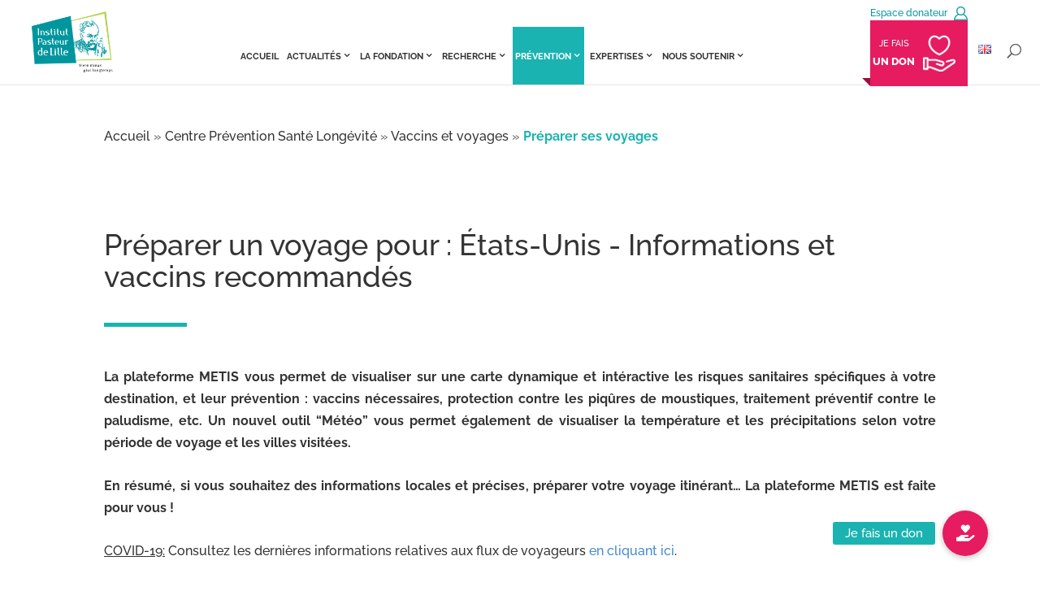

--- FILE ---
content_type: text/html; charset=UTF-8
request_url: https://pasteur-lille.fr/centre-prevention-sante-longevite/vaccins-et-voyages/preparer-ses-voyages/?pays=%C3%89tats-Unis
body_size: 41129
content:
<!DOCTYPE html>
<html lang="fr-FR">
<head>
	<meta charset="UTF-8" />
<title>États-Unis - Vaccinations voyages -  Paludisme, Zika...</title>
<meta property="og:locale" content="fr_FR" />
<meta property="og:locale:alternate" content="en_GB" />
<meta property="og:type" content="article" />
<meta property="og:title" content="États-Unis - Vaccinations voyages -  Paludisme, Zika..." />
<meta property="og:url" content="https://pasteur-lille.fr/centre-prevention-sante-longevite/vaccins-et-voyages/preparer-ses-voyages/" />
<meta property="og:site_name" content="Institut Pasteur de Lille" />
<meta property="og:image" content="https://pasteur-lille.fr/wp-content/plugins/metis/includes/img/logo-metis.jpg" />
<meta name="description" content="États-Unis : L'application Métis vous permet de visualiser sur une carte dynamique les risques sanitaires spécifiques à votre destination de voyage." />
<meta http-equiv="X-UA-Compatible" content="IE=edge">
	<link rel="pingback" href="https://pasteur-lille.fr/xmlrpc.php" />

	<script type="text/javascript">
		document.documentElement.className = 'js';
	</script>

	<script>(function(w,d,t,r,u){var f,n,i;w[u]=w[u]||[],f=function(){var o={ti:"26027817"};o.q=w[u],w[u]=new UET(o),w[u].push("pageLoad")},n=d.createElement(t),n.src=r,n.async=1,n.onload=n.onreadystatechange=function(){var s=this.readyState;s&&s!=="loaded"&&s!=="complete"||(f(),n.onload=n.onreadystatechange=null)},i=d.getElementsByTagName(t)[0],i.parentNode.insertBefore(n,i)})(window,document,"script","//bat.bing.com/bat.js","uetq");</script>
	
	<link rel="preconnect" href="https://fonts.gstatic.com" crossorigin /><style id="et-builder-googlefonts-cached-inline">/* Original: https://fonts.googleapis.com/css?family=Raleway:100,200,300,regular,500,600,700,800,900,100italic,200italic,300italic,italic,500italic,600italic,700italic,800italic,900italic|Montserrat:100,100italic,200,200italic,300,300italic,regular,italic,500,500italic,600,600italic,700,700italic,800,800italic,900,900italic&#038;subset=latin,latin-ext&#038;display=swap *//* User Agent: Mozilla/5.0 (Unknown; Linux x86_64) AppleWebKit/538.1 (KHTML, like Gecko) Safari/538.1 Daum/4.1 */@font-face {font-family: 'Montserrat';font-style: italic;font-weight: 100;font-display: swap;src: url(https://fonts.gstatic.com/s/montserrat/v31/JTUFjIg1_i6t8kCHKm459Wx7xQYXK0vOoz6jq6R8WXZ0ow.ttf) format('truetype');}@font-face {font-family: 'Montserrat';font-style: italic;font-weight: 200;font-display: swap;src: url(https://fonts.gstatic.com/s/montserrat/v31/JTUFjIg1_i6t8kCHKm459Wx7xQYXK0vOoz6jqyR9WXZ0ow.ttf) format('truetype');}@font-face {font-family: 'Montserrat';font-style: italic;font-weight: 300;font-display: swap;src: url(https://fonts.gstatic.com/s/montserrat/v31/JTUFjIg1_i6t8kCHKm459Wx7xQYXK0vOoz6jq_p9WXZ0ow.ttf) format('truetype');}@font-face {font-family: 'Montserrat';font-style: italic;font-weight: 400;font-display: swap;src: url(https://fonts.gstatic.com/s/montserrat/v31/JTUFjIg1_i6t8kCHKm459Wx7xQYXK0vOoz6jq6R9WXZ0ow.ttf) format('truetype');}@font-face {font-family: 'Montserrat';font-style: italic;font-weight: 500;font-display: swap;src: url(https://fonts.gstatic.com/s/montserrat/v31/JTUFjIg1_i6t8kCHKm459Wx7xQYXK0vOoz6jq5Z9WXZ0ow.ttf) format('truetype');}@font-face {font-family: 'Montserrat';font-style: italic;font-weight: 600;font-display: swap;src: url(https://fonts.gstatic.com/s/montserrat/v31/JTUFjIg1_i6t8kCHKm459Wx7xQYXK0vOoz6jq3p6WXZ0ow.ttf) format('truetype');}@font-face {font-family: 'Montserrat';font-style: italic;font-weight: 700;font-display: swap;src: url(https://fonts.gstatic.com/s/montserrat/v31/JTUFjIg1_i6t8kCHKm459Wx7xQYXK0vOoz6jq0N6WXZ0ow.ttf) format('truetype');}@font-face {font-family: 'Montserrat';font-style: italic;font-weight: 800;font-display: swap;src: url(https://fonts.gstatic.com/s/montserrat/v31/JTUFjIg1_i6t8kCHKm459Wx7xQYXK0vOoz6jqyR6WXZ0ow.ttf) format('truetype');}@font-face {font-family: 'Montserrat';font-style: italic;font-weight: 900;font-display: swap;src: url(https://fonts.gstatic.com/s/montserrat/v31/JTUFjIg1_i6t8kCHKm459Wx7xQYXK0vOoz6jqw16WXZ0ow.ttf) format('truetype');}@font-face {font-family: 'Montserrat';font-style: normal;font-weight: 100;font-display: swap;src: url(https://fonts.gstatic.com/s/montserrat/v31/JTUHjIg1_i6t8kCHKm4532VJOt5-QNFgpCtr6Xw3aX8.ttf) format('truetype');}@font-face {font-family: 'Montserrat';font-style: normal;font-weight: 200;font-display: swap;src: url(https://fonts.gstatic.com/s/montserrat/v31/JTUHjIg1_i6t8kCHKm4532VJOt5-QNFgpCvr6Hw3aX8.ttf) format('truetype');}@font-face {font-family: 'Montserrat';font-style: normal;font-weight: 300;font-display: swap;src: url(https://fonts.gstatic.com/s/montserrat/v31/JTUHjIg1_i6t8kCHKm4532VJOt5-QNFgpCs16Hw3aX8.ttf) format('truetype');}@font-face {font-family: 'Montserrat';font-style: normal;font-weight: 400;font-display: swap;src: url(https://fonts.gstatic.com/s/montserrat/v31/JTUHjIg1_i6t8kCHKm4532VJOt5-QNFgpCtr6Hw3aX8.ttf) format('truetype');}@font-face {font-family: 'Montserrat';font-style: normal;font-weight: 500;font-display: swap;src: url(https://fonts.gstatic.com/s/montserrat/v31/JTUHjIg1_i6t8kCHKm4532VJOt5-QNFgpCtZ6Hw3aX8.ttf) format('truetype');}@font-face {font-family: 'Montserrat';font-style: normal;font-weight: 600;font-display: swap;src: url(https://fonts.gstatic.com/s/montserrat/v31/JTUHjIg1_i6t8kCHKm4532VJOt5-QNFgpCu173w3aX8.ttf) format('truetype');}@font-face {font-family: 'Montserrat';font-style: normal;font-weight: 700;font-display: swap;src: url(https://fonts.gstatic.com/s/montserrat/v31/JTUHjIg1_i6t8kCHKm4532VJOt5-QNFgpCuM73w3aX8.ttf) format('truetype');}@font-face {font-family: 'Montserrat';font-style: normal;font-weight: 800;font-display: swap;src: url(https://fonts.gstatic.com/s/montserrat/v31/JTUHjIg1_i6t8kCHKm4532VJOt5-QNFgpCvr73w3aX8.ttf) format('truetype');}@font-face {font-family: 'Montserrat';font-style: normal;font-weight: 900;font-display: swap;src: url(https://fonts.gstatic.com/s/montserrat/v31/JTUHjIg1_i6t8kCHKm4532VJOt5-QNFgpCvC73w3aX8.ttf) format('truetype');}@font-face {font-family: 'Raleway';font-style: italic;font-weight: 100;font-display: swap;src: url(https://fonts.gstatic.com/s/raleway/v37/1Pt_g8zYS_SKggPNyCgSQamb1W0lwk4S4WjNDr0fJQ.ttf) format('truetype');}@font-face {font-family: 'Raleway';font-style: italic;font-weight: 200;font-display: swap;src: url(https://fonts.gstatic.com/s/raleway/v37/1Pt_g8zYS_SKggPNyCgSQamb1W0lwk4S4ejMDr0fJQ.ttf) format('truetype');}@font-face {font-family: 'Raleway';font-style: italic;font-weight: 300;font-display: swap;src: url(https://fonts.gstatic.com/s/raleway/v37/1Pt_g8zYS_SKggPNyCgSQamb1W0lwk4S4TbMDr0fJQ.ttf) format('truetype');}@font-face {font-family: 'Raleway';font-style: italic;font-weight: 400;font-display: swap;src: url(https://fonts.gstatic.com/s/raleway/v37/1Pt_g8zYS_SKggPNyCgSQamb1W0lwk4S4WjMDr0fJQ.ttf) format('truetype');}@font-face {font-family: 'Raleway';font-style: italic;font-weight: 500;font-display: swap;src: url(https://fonts.gstatic.com/s/raleway/v37/1Pt_g8zYS_SKggPNyCgSQamb1W0lwk4S4VrMDr0fJQ.ttf) format('truetype');}@font-face {font-family: 'Raleway';font-style: italic;font-weight: 600;font-display: swap;src: url(https://fonts.gstatic.com/s/raleway/v37/1Pt_g8zYS_SKggPNyCgSQamb1W0lwk4S4bbLDr0fJQ.ttf) format('truetype');}@font-face {font-family: 'Raleway';font-style: italic;font-weight: 700;font-display: swap;src: url(https://fonts.gstatic.com/s/raleway/v37/1Pt_g8zYS_SKggPNyCgSQamb1W0lwk4S4Y_LDr0fJQ.ttf) format('truetype');}@font-face {font-family: 'Raleway';font-style: italic;font-weight: 800;font-display: swap;src: url(https://fonts.gstatic.com/s/raleway/v37/1Pt_g8zYS_SKggPNyCgSQamb1W0lwk4S4ejLDr0fJQ.ttf) format('truetype');}@font-face {font-family: 'Raleway';font-style: italic;font-weight: 900;font-display: swap;src: url(https://fonts.gstatic.com/s/raleway/v37/1Pt_g8zYS_SKggPNyCgSQamb1W0lwk4S4cHLDr0fJQ.ttf) format('truetype');}@font-face {font-family: 'Raleway';font-style: normal;font-weight: 100;font-display: swap;src: url(https://fonts.gstatic.com/s/raleway/v37/1Ptxg8zYS_SKggPN4iEgvnHyvveLxVvao7CGPrQ.ttf) format('truetype');}@font-face {font-family: 'Raleway';font-style: normal;font-weight: 200;font-display: swap;src: url(https://fonts.gstatic.com/s/raleway/v37/1Ptxg8zYS_SKggPN4iEgvnHyvveLxVtaorCGPrQ.ttf) format('truetype');}@font-face {font-family: 'Raleway';font-style: normal;font-weight: 300;font-display: swap;src: url(https://fonts.gstatic.com/s/raleway/v37/1Ptxg8zYS_SKggPN4iEgvnHyvveLxVuEorCGPrQ.ttf) format('truetype');}@font-face {font-family: 'Raleway';font-style: normal;font-weight: 400;font-display: swap;src: url(https://fonts.gstatic.com/s/raleway/v37/1Ptxg8zYS_SKggPN4iEgvnHyvveLxVvaorCGPrQ.ttf) format('truetype');}@font-face {font-family: 'Raleway';font-style: normal;font-weight: 500;font-display: swap;src: url(https://fonts.gstatic.com/s/raleway/v37/1Ptxg8zYS_SKggPN4iEgvnHyvveLxVvoorCGPrQ.ttf) format('truetype');}@font-face {font-family: 'Raleway';font-style: normal;font-weight: 600;font-display: swap;src: url(https://fonts.gstatic.com/s/raleway/v37/1Ptxg8zYS_SKggPN4iEgvnHyvveLxVsEpbCGPrQ.ttf) format('truetype');}@font-face {font-family: 'Raleway';font-style: normal;font-weight: 700;font-display: swap;src: url(https://fonts.gstatic.com/s/raleway/v37/1Ptxg8zYS_SKggPN4iEgvnHyvveLxVs9pbCGPrQ.ttf) format('truetype');}@font-face {font-family: 'Raleway';font-style: normal;font-weight: 800;font-display: swap;src: url(https://fonts.gstatic.com/s/raleway/v37/1Ptxg8zYS_SKggPN4iEgvnHyvveLxVtapbCGPrQ.ttf) format('truetype');}@font-face {font-family: 'Raleway';font-style: normal;font-weight: 900;font-display: swap;src: url(https://fonts.gstatic.com/s/raleway/v37/1Ptxg8zYS_SKggPN4iEgvnHyvveLxVtzpbCGPrQ.ttf) format('truetype');}/* User Agent: Mozilla/5.0 (Windows NT 6.1; WOW64; rv:27.0) Gecko/20100101 Firefox/27.0 */@font-face {font-family: 'Montserrat';font-style: italic;font-weight: 100;font-display: swap;src: url(https://fonts.gstatic.com/l/font?kit=JTUFjIg1_i6t8kCHKm459Wx7xQYXK0vOoz6jq6R8WXZ0oA&skey=2d3c1187d5eede0f&v=v31) format('woff');}@font-face {font-family: 'Montserrat';font-style: italic;font-weight: 200;font-display: swap;src: url(https://fonts.gstatic.com/l/font?kit=JTUFjIg1_i6t8kCHKm459Wx7xQYXK0vOoz6jqyR9WXZ0oA&skey=2d3c1187d5eede0f&v=v31) format('woff');}@font-face {font-family: 'Montserrat';font-style: italic;font-weight: 300;font-display: swap;src: url(https://fonts.gstatic.com/l/font?kit=JTUFjIg1_i6t8kCHKm459Wx7xQYXK0vOoz6jq_p9WXZ0oA&skey=2d3c1187d5eede0f&v=v31) format('woff');}@font-face {font-family: 'Montserrat';font-style: italic;font-weight: 400;font-display: swap;src: url(https://fonts.gstatic.com/l/font?kit=JTUFjIg1_i6t8kCHKm459Wx7xQYXK0vOoz6jq6R9WXZ0oA&skey=2d3c1187d5eede0f&v=v31) format('woff');}@font-face {font-family: 'Montserrat';font-style: italic;font-weight: 500;font-display: swap;src: url(https://fonts.gstatic.com/l/font?kit=JTUFjIg1_i6t8kCHKm459Wx7xQYXK0vOoz6jq5Z9WXZ0oA&skey=2d3c1187d5eede0f&v=v31) format('woff');}@font-face {font-family: 'Montserrat';font-style: italic;font-weight: 600;font-display: swap;src: url(https://fonts.gstatic.com/l/font?kit=JTUFjIg1_i6t8kCHKm459Wx7xQYXK0vOoz6jq3p6WXZ0oA&skey=2d3c1187d5eede0f&v=v31) format('woff');}@font-face {font-family: 'Montserrat';font-style: italic;font-weight: 700;font-display: swap;src: url(https://fonts.gstatic.com/l/font?kit=JTUFjIg1_i6t8kCHKm459Wx7xQYXK0vOoz6jq0N6WXZ0oA&skey=2d3c1187d5eede0f&v=v31) format('woff');}@font-face {font-family: 'Montserrat';font-style: italic;font-weight: 800;font-display: swap;src: url(https://fonts.gstatic.com/l/font?kit=JTUFjIg1_i6t8kCHKm459Wx7xQYXK0vOoz6jqyR6WXZ0oA&skey=2d3c1187d5eede0f&v=v31) format('woff');}@font-face {font-family: 'Montserrat';font-style: italic;font-weight: 900;font-display: swap;src: url(https://fonts.gstatic.com/l/font?kit=JTUFjIg1_i6t8kCHKm459Wx7xQYXK0vOoz6jqw16WXZ0oA&skey=2d3c1187d5eede0f&v=v31) format('woff');}@font-face {font-family: 'Montserrat';font-style: normal;font-weight: 100;font-display: swap;src: url(https://fonts.gstatic.com/l/font?kit=JTUHjIg1_i6t8kCHKm4532VJOt5-QNFgpCtr6Xw3aXw&skey=7bc19f711c0de8f&v=v31) format('woff');}@font-face {font-family: 'Montserrat';font-style: normal;font-weight: 200;font-display: swap;src: url(https://fonts.gstatic.com/l/font?kit=JTUHjIg1_i6t8kCHKm4532VJOt5-QNFgpCvr6Hw3aXw&skey=7bc19f711c0de8f&v=v31) format('woff');}@font-face {font-family: 'Montserrat';font-style: normal;font-weight: 300;font-display: swap;src: url(https://fonts.gstatic.com/l/font?kit=JTUHjIg1_i6t8kCHKm4532VJOt5-QNFgpCs16Hw3aXw&skey=7bc19f711c0de8f&v=v31) format('woff');}@font-face {font-family: 'Montserrat';font-style: normal;font-weight: 400;font-display: swap;src: url(https://fonts.gstatic.com/l/font?kit=JTUHjIg1_i6t8kCHKm4532VJOt5-QNFgpCtr6Hw3aXw&skey=7bc19f711c0de8f&v=v31) format('woff');}@font-face {font-family: 'Montserrat';font-style: normal;font-weight: 500;font-display: swap;src: url(https://fonts.gstatic.com/l/font?kit=JTUHjIg1_i6t8kCHKm4532VJOt5-QNFgpCtZ6Hw3aXw&skey=7bc19f711c0de8f&v=v31) format('woff');}@font-face {font-family: 'Montserrat';font-style: normal;font-weight: 600;font-display: swap;src: url(https://fonts.gstatic.com/l/font?kit=JTUHjIg1_i6t8kCHKm4532VJOt5-QNFgpCu173w3aXw&skey=7bc19f711c0de8f&v=v31) format('woff');}@font-face {font-family: 'Montserrat';font-style: normal;font-weight: 700;font-display: swap;src: url(https://fonts.gstatic.com/l/font?kit=JTUHjIg1_i6t8kCHKm4532VJOt5-QNFgpCuM73w3aXw&skey=7bc19f711c0de8f&v=v31) format('woff');}@font-face {font-family: 'Montserrat';font-style: normal;font-weight: 800;font-display: swap;src: url(https://fonts.gstatic.com/l/font?kit=JTUHjIg1_i6t8kCHKm4532VJOt5-QNFgpCvr73w3aXw&skey=7bc19f711c0de8f&v=v31) format('woff');}@font-face {font-family: 'Montserrat';font-style: normal;font-weight: 900;font-display: swap;src: url(https://fonts.gstatic.com/l/font?kit=JTUHjIg1_i6t8kCHKm4532VJOt5-QNFgpCvC73w3aXw&skey=7bc19f711c0de8f&v=v31) format('woff');}@font-face {font-family: 'Raleway';font-style: italic;font-weight: 100;font-display: swap;src: url(https://fonts.gstatic.com/l/font?kit=1Pt_g8zYS_SKggPNyCgSQamb1W0lwk4S4WjNDr0fJg&skey=bf44ee29381a37b0&v=v37) format('woff');}@font-face {font-family: 'Raleway';font-style: italic;font-weight: 200;font-display: swap;src: url(https://fonts.gstatic.com/l/font?kit=1Pt_g8zYS_SKggPNyCgSQamb1W0lwk4S4ejMDr0fJg&skey=bf44ee29381a37b0&v=v37) format('woff');}@font-face {font-family: 'Raleway';font-style: italic;font-weight: 300;font-display: swap;src: url(https://fonts.gstatic.com/l/font?kit=1Pt_g8zYS_SKggPNyCgSQamb1W0lwk4S4TbMDr0fJg&skey=bf44ee29381a37b0&v=v37) format('woff');}@font-face {font-family: 'Raleway';font-style: italic;font-weight: 400;font-display: swap;src: url(https://fonts.gstatic.com/l/font?kit=1Pt_g8zYS_SKggPNyCgSQamb1W0lwk4S4WjMDr0fJg&skey=bf44ee29381a37b0&v=v37) format('woff');}@font-face {font-family: 'Raleway';font-style: italic;font-weight: 500;font-display: swap;src: url(https://fonts.gstatic.com/l/font?kit=1Pt_g8zYS_SKggPNyCgSQamb1W0lwk4S4VrMDr0fJg&skey=bf44ee29381a37b0&v=v37) format('woff');}@font-face {font-family: 'Raleway';font-style: italic;font-weight: 600;font-display: swap;src: url(https://fonts.gstatic.com/l/font?kit=1Pt_g8zYS_SKggPNyCgSQamb1W0lwk4S4bbLDr0fJg&skey=bf44ee29381a37b0&v=v37) format('woff');}@font-face {font-family: 'Raleway';font-style: italic;font-weight: 700;font-display: swap;src: url(https://fonts.gstatic.com/l/font?kit=1Pt_g8zYS_SKggPNyCgSQamb1W0lwk4S4Y_LDr0fJg&skey=bf44ee29381a37b0&v=v37) format('woff');}@font-face {font-family: 'Raleway';font-style: italic;font-weight: 800;font-display: swap;src: url(https://fonts.gstatic.com/l/font?kit=1Pt_g8zYS_SKggPNyCgSQamb1W0lwk4S4ejLDr0fJg&skey=bf44ee29381a37b0&v=v37) format('woff');}@font-face {font-family: 'Raleway';font-style: italic;font-weight: 900;font-display: swap;src: url(https://fonts.gstatic.com/l/font?kit=1Pt_g8zYS_SKggPNyCgSQamb1W0lwk4S4cHLDr0fJg&skey=bf44ee29381a37b0&v=v37) format('woff');}@font-face {font-family: 'Raleway';font-style: normal;font-weight: 100;font-display: swap;src: url(https://fonts.gstatic.com/l/font?kit=1Ptxg8zYS_SKggPN4iEgvnHyvveLxVvao7CGPrc&skey=30a27f2564731c64&v=v37) format('woff');}@font-face {font-family: 'Raleway';font-style: normal;font-weight: 200;font-display: swap;src: url(https://fonts.gstatic.com/l/font?kit=1Ptxg8zYS_SKggPN4iEgvnHyvveLxVtaorCGPrc&skey=30a27f2564731c64&v=v37) format('woff');}@font-face {font-family: 'Raleway';font-style: normal;font-weight: 300;font-display: swap;src: url(https://fonts.gstatic.com/l/font?kit=1Ptxg8zYS_SKggPN4iEgvnHyvveLxVuEorCGPrc&skey=30a27f2564731c64&v=v37) format('woff');}@font-face {font-family: 'Raleway';font-style: normal;font-weight: 400;font-display: swap;src: url(https://fonts.gstatic.com/l/font?kit=1Ptxg8zYS_SKggPN4iEgvnHyvveLxVvaorCGPrc&skey=30a27f2564731c64&v=v37) format('woff');}@font-face {font-family: 'Raleway';font-style: normal;font-weight: 500;font-display: swap;src: url(https://fonts.gstatic.com/l/font?kit=1Ptxg8zYS_SKggPN4iEgvnHyvveLxVvoorCGPrc&skey=30a27f2564731c64&v=v37) format('woff');}@font-face {font-family: 'Raleway';font-style: normal;font-weight: 600;font-display: swap;src: url(https://fonts.gstatic.com/l/font?kit=1Ptxg8zYS_SKggPN4iEgvnHyvveLxVsEpbCGPrc&skey=30a27f2564731c64&v=v37) format('woff');}@font-face {font-family: 'Raleway';font-style: normal;font-weight: 700;font-display: swap;src: url(https://fonts.gstatic.com/l/font?kit=1Ptxg8zYS_SKggPN4iEgvnHyvveLxVs9pbCGPrc&skey=30a27f2564731c64&v=v37) format('woff');}@font-face {font-family: 'Raleway';font-style: normal;font-weight: 800;font-display: swap;src: url(https://fonts.gstatic.com/l/font?kit=1Ptxg8zYS_SKggPN4iEgvnHyvveLxVtapbCGPrc&skey=30a27f2564731c64&v=v37) format('woff');}@font-face {font-family: 'Raleway';font-style: normal;font-weight: 900;font-display: swap;src: url(https://fonts.gstatic.com/l/font?kit=1Ptxg8zYS_SKggPN4iEgvnHyvveLxVtzpbCGPrc&skey=30a27f2564731c64&v=v37) format('woff');}/* User Agent: Mozilla/5.0 (Windows NT 6.3; rv:39.0) Gecko/20100101 Firefox/39.0 */@font-face {font-family: 'Montserrat';font-style: italic;font-weight: 100;font-display: swap;src: url(https://fonts.gstatic.com/s/montserrat/v31/JTUFjIg1_i6t8kCHKm459Wx7xQYXK0vOoz6jq6R8WXZ0pg.woff2) format('woff2');}@font-face {font-family: 'Montserrat';font-style: italic;font-weight: 200;font-display: swap;src: url(https://fonts.gstatic.com/s/montserrat/v31/JTUFjIg1_i6t8kCHKm459Wx7xQYXK0vOoz6jqyR9WXZ0pg.woff2) format('woff2');}@font-face {font-family: 'Montserrat';font-style: italic;font-weight: 300;font-display: swap;src: url(https://fonts.gstatic.com/s/montserrat/v31/JTUFjIg1_i6t8kCHKm459Wx7xQYXK0vOoz6jq_p9WXZ0pg.woff2) format('woff2');}@font-face {font-family: 'Montserrat';font-style: italic;font-weight: 400;font-display: swap;src: url(https://fonts.gstatic.com/s/montserrat/v31/JTUFjIg1_i6t8kCHKm459Wx7xQYXK0vOoz6jq6R9WXZ0pg.woff2) format('woff2');}@font-face {font-family: 'Montserrat';font-style: italic;font-weight: 500;font-display: swap;src: url(https://fonts.gstatic.com/s/montserrat/v31/JTUFjIg1_i6t8kCHKm459Wx7xQYXK0vOoz6jq5Z9WXZ0pg.woff2) format('woff2');}@font-face {font-family: 'Montserrat';font-style: italic;font-weight: 600;font-display: swap;src: url(https://fonts.gstatic.com/s/montserrat/v31/JTUFjIg1_i6t8kCHKm459Wx7xQYXK0vOoz6jq3p6WXZ0pg.woff2) format('woff2');}@font-face {font-family: 'Montserrat';font-style: italic;font-weight: 700;font-display: swap;src: url(https://fonts.gstatic.com/s/montserrat/v31/JTUFjIg1_i6t8kCHKm459Wx7xQYXK0vOoz6jq0N6WXZ0pg.woff2) format('woff2');}@font-face {font-family: 'Montserrat';font-style: italic;font-weight: 800;font-display: swap;src: url(https://fonts.gstatic.com/s/montserrat/v31/JTUFjIg1_i6t8kCHKm459Wx7xQYXK0vOoz6jqyR6WXZ0pg.woff2) format('woff2');}@font-face {font-family: 'Montserrat';font-style: italic;font-weight: 900;font-display: swap;src: url(https://fonts.gstatic.com/s/montserrat/v31/JTUFjIg1_i6t8kCHKm459Wx7xQYXK0vOoz6jqw16WXZ0pg.woff2) format('woff2');}@font-face {font-family: 'Montserrat';font-style: normal;font-weight: 100;font-display: swap;src: url(https://fonts.gstatic.com/s/montserrat/v31/JTUHjIg1_i6t8kCHKm4532VJOt5-QNFgpCtr6Xw3aXo.woff2) format('woff2');}@font-face {font-family: 'Montserrat';font-style: normal;font-weight: 200;font-display: swap;src: url(https://fonts.gstatic.com/s/montserrat/v31/JTUHjIg1_i6t8kCHKm4532VJOt5-QNFgpCvr6Hw3aXo.woff2) format('woff2');}@font-face {font-family: 'Montserrat';font-style: normal;font-weight: 300;font-display: swap;src: url(https://fonts.gstatic.com/s/montserrat/v31/JTUHjIg1_i6t8kCHKm4532VJOt5-QNFgpCs16Hw3aXo.woff2) format('woff2');}@font-face {font-family: 'Montserrat';font-style: normal;font-weight: 400;font-display: swap;src: url(https://fonts.gstatic.com/s/montserrat/v31/JTUHjIg1_i6t8kCHKm4532VJOt5-QNFgpCtr6Hw3aXo.woff2) format('woff2');}@font-face {font-family: 'Montserrat';font-style: normal;font-weight: 500;font-display: swap;src: url(https://fonts.gstatic.com/s/montserrat/v31/JTUHjIg1_i6t8kCHKm4532VJOt5-QNFgpCtZ6Hw3aXo.woff2) format('woff2');}@font-face {font-family: 'Montserrat';font-style: normal;font-weight: 600;font-display: swap;src: url(https://fonts.gstatic.com/s/montserrat/v31/JTUHjIg1_i6t8kCHKm4532VJOt5-QNFgpCu173w3aXo.woff2) format('woff2');}@font-face {font-family: 'Montserrat';font-style: normal;font-weight: 700;font-display: swap;src: url(https://fonts.gstatic.com/s/montserrat/v31/JTUHjIg1_i6t8kCHKm4532VJOt5-QNFgpCuM73w3aXo.woff2) format('woff2');}@font-face {font-family: 'Montserrat';font-style: normal;font-weight: 800;font-display: swap;src: url(https://fonts.gstatic.com/s/montserrat/v31/JTUHjIg1_i6t8kCHKm4532VJOt5-QNFgpCvr73w3aXo.woff2) format('woff2');}@font-face {font-family: 'Montserrat';font-style: normal;font-weight: 900;font-display: swap;src: url(https://fonts.gstatic.com/s/montserrat/v31/JTUHjIg1_i6t8kCHKm4532VJOt5-QNFgpCvC73w3aXo.woff2) format('woff2');}@font-face {font-family: 'Raleway';font-style: italic;font-weight: 100;font-display: swap;src: url(https://fonts.gstatic.com/s/raleway/v37/1Pt_g8zYS_SKggPNyCgSQamb1W0lwk4S4WjNDr0fIA.woff2) format('woff2');}@font-face {font-family: 'Raleway';font-style: italic;font-weight: 200;font-display: swap;src: url(https://fonts.gstatic.com/s/raleway/v37/1Pt_g8zYS_SKggPNyCgSQamb1W0lwk4S4ejMDr0fIA.woff2) format('woff2');}@font-face {font-family: 'Raleway';font-style: italic;font-weight: 300;font-display: swap;src: url(https://fonts.gstatic.com/s/raleway/v37/1Pt_g8zYS_SKggPNyCgSQamb1W0lwk4S4TbMDr0fIA.woff2) format('woff2');}@font-face {font-family: 'Raleway';font-style: italic;font-weight: 400;font-display: swap;src: url(https://fonts.gstatic.com/s/raleway/v37/1Pt_g8zYS_SKggPNyCgSQamb1W0lwk4S4WjMDr0fIA.woff2) format('woff2');}@font-face {font-family: 'Raleway';font-style: italic;font-weight: 500;font-display: swap;src: url(https://fonts.gstatic.com/s/raleway/v37/1Pt_g8zYS_SKggPNyCgSQamb1W0lwk4S4VrMDr0fIA.woff2) format('woff2');}@font-face {font-family: 'Raleway';font-style: italic;font-weight: 600;font-display: swap;src: url(https://fonts.gstatic.com/s/raleway/v37/1Pt_g8zYS_SKggPNyCgSQamb1W0lwk4S4bbLDr0fIA.woff2) format('woff2');}@font-face {font-family: 'Raleway';font-style: italic;font-weight: 700;font-display: swap;src: url(https://fonts.gstatic.com/s/raleway/v37/1Pt_g8zYS_SKggPNyCgSQamb1W0lwk4S4Y_LDr0fIA.woff2) format('woff2');}@font-face {font-family: 'Raleway';font-style: italic;font-weight: 800;font-display: swap;src: url(https://fonts.gstatic.com/s/raleway/v37/1Pt_g8zYS_SKggPNyCgSQamb1W0lwk4S4ejLDr0fIA.woff2) format('woff2');}@font-face {font-family: 'Raleway';font-style: italic;font-weight: 900;font-display: swap;src: url(https://fonts.gstatic.com/s/raleway/v37/1Pt_g8zYS_SKggPNyCgSQamb1W0lwk4S4cHLDr0fIA.woff2) format('woff2');}@font-face {font-family: 'Raleway';font-style: normal;font-weight: 100;font-display: swap;src: url(https://fonts.gstatic.com/s/raleway/v37/1Ptxg8zYS_SKggPN4iEgvnHyvveLxVvao7CGPrE.woff2) format('woff2');}@font-face {font-family: 'Raleway';font-style: normal;font-weight: 200;font-display: swap;src: url(https://fonts.gstatic.com/s/raleway/v37/1Ptxg8zYS_SKggPN4iEgvnHyvveLxVtaorCGPrE.woff2) format('woff2');}@font-face {font-family: 'Raleway';font-style: normal;font-weight: 300;font-display: swap;src: url(https://fonts.gstatic.com/s/raleway/v37/1Ptxg8zYS_SKggPN4iEgvnHyvveLxVuEorCGPrE.woff2) format('woff2');}@font-face {font-family: 'Raleway';font-style: normal;font-weight: 400;font-display: swap;src: url(https://fonts.gstatic.com/s/raleway/v37/1Ptxg8zYS_SKggPN4iEgvnHyvveLxVvaorCGPrE.woff2) format('woff2');}@font-face {font-family: 'Raleway';font-style: normal;font-weight: 500;font-display: swap;src: url(https://fonts.gstatic.com/s/raleway/v37/1Ptxg8zYS_SKggPN4iEgvnHyvveLxVvoorCGPrE.woff2) format('woff2');}@font-face {font-family: 'Raleway';font-style: normal;font-weight: 600;font-display: swap;src: url(https://fonts.gstatic.com/s/raleway/v37/1Ptxg8zYS_SKggPN4iEgvnHyvveLxVsEpbCGPrE.woff2) format('woff2');}@font-face {font-family: 'Raleway';font-style: normal;font-weight: 700;font-display: swap;src: url(https://fonts.gstatic.com/s/raleway/v37/1Ptxg8zYS_SKggPN4iEgvnHyvveLxVs9pbCGPrE.woff2) format('woff2');}@font-face {font-family: 'Raleway';font-style: normal;font-weight: 800;font-display: swap;src: url(https://fonts.gstatic.com/s/raleway/v37/1Ptxg8zYS_SKggPN4iEgvnHyvveLxVtapbCGPrE.woff2) format('woff2');}@font-face {font-family: 'Raleway';font-style: normal;font-weight: 900;font-display: swap;src: url(https://fonts.gstatic.com/s/raleway/v37/1Ptxg8zYS_SKggPN4iEgvnHyvveLxVtzpbCGPrE.woff2) format('woff2');}</style><meta name='robots' content='index, follow, max-image-preview:large, max-snippet:-1, max-video-preview:-1' />
	<style>img:is([sizes="auto" i], [sizes^="auto," i]) { contain-intrinsic-size: 3000px 1500px }</style>
	<script type="text/javascript">
			let jqueryParams=[],jQuery=function(r){return jqueryParams=[...jqueryParams,r],jQuery},$=function(r){return jqueryParams=[...jqueryParams,r],$};window.jQuery=jQuery,window.$=jQuery;let customHeadScripts=!1;jQuery.fn=jQuery.prototype={},$.fn=jQuery.prototype={},jQuery.noConflict=function(r){if(window.jQuery)return jQuery=window.jQuery,$=window.jQuery,customHeadScripts=!0,jQuery.noConflict},jQuery.ready=function(r){jqueryParams=[...jqueryParams,r]},$.ready=function(r){jqueryParams=[...jqueryParams,r]},jQuery.load=function(r){jqueryParams=[...jqueryParams,r]},$.load=function(r){jqueryParams=[...jqueryParams,r]},jQuery.fn.ready=function(r){jqueryParams=[...jqueryParams,r]},$.fn.ready=function(r){jqueryParams=[...jqueryParams,r]};</script><link rel='dns-prefetch' href='//cdnjs.cloudflare.com' />
<link rel='dns-prefetch' href='//hb.wpmucdn.com' />
<link href='//hb.wpmucdn.com' rel='preconnect' />
<link rel="alternate" type="application/rss+xml" title="Institut Pasteur de Lille &raquo; Flux" href="https://pasteur-lille.fr/feed/" />
<link rel="alternate" type="application/rss+xml" title="Institut Pasteur de Lille &raquo; Flux des commentaires" href="https://pasteur-lille.fr/comments/feed/" />
		<style>
			.lazyload,
			.lazyloading {
				max-width: 100%;
			}
		</style>
		<meta content="Divi Child v." name="generator"/><link rel='stylesheet' id='buttonizer_frontend_style-css' href='https://pasteur-lille.fr/wp-content/plugins/buttonizer-multifunctional-button/assets/legacy/frontend.css?v=2bf00396b0c1ac7592c6916e5b67b30d&#038;ver=6.8.3' type='text/css' media='all' />
<link rel='stylesheet' id='buttonizer-icon-library-css' href='https://cdnjs.cloudflare.com/ajax/libs/font-awesome/5.15.4/css/all.min.css' type='text/css' media='all' integrity='sha512-1ycn6IcaQQ40/MKBW2W4Rhis/DbILU74C1vSrLJxCq57o941Ym01SwNsOMqvEBFlcgUa6xLiPY/NS5R+E6ztJQ==' crossorigin='anonymous' />
<link rel='stylesheet' id='df-style-css' href='https://pasteur-lille.fr/wp-content/plugins/divifilter/df-style.css' type='text/css' media='all' />
<link rel='stylesheet' id='crp-main-front-style-css' href='https://pasteur-lille.fr/wp-content/plugins/portfolio-wp/css/crp-main-front.css' type='text/css' media='all' />
<link rel='stylesheet' id='crp-tc-buttons-css' href='https://pasteur-lille.fr/wp-content/plugins/portfolio-wp/css/crp-tc-buttons.css' type='text/css' media='all' />
<link rel='stylesheet' id='crp-tiled-layer-css' href='https://pasteur-lille.fr/wp-content/plugins/portfolio-wp/css/crp-tiled-layer.css' type='text/css' media='all' />
<link rel='stylesheet' id='crp-font-awesome-css' href='https://pasteur-lille.fr/wp-content/plugins/portfolio-wp/css/fontawesome/font-awesome.css' type='text/css' media='all' />
<link rel='stylesheet' id='crp-lg-viewer-css' href='https://pasteur-lille.fr/wp-content/plugins/portfolio-wp/css/lightgallery/lightgallery.css' type='text/css' media='all' />
<link rel='stylesheet' id='crp-captions-css' href='https://pasteur-lille.fr/wp-content/plugins/portfolio-wp/css/crp-captions.css' type='text/css' media='all' />
<link rel='stylesheet' id='crp-owl-css' href='https://pasteur-lille.fr/wp-content/plugins/portfolio-wp/css/owl-carousel/assets/owl.carousel.css' type='text/css' media='all' />
<link rel='stylesheet' id='crp-layout-css' href='https://pasteur-lille.fr/wp-content/plugins/portfolio-wp/css/owl-carousel/layout.css' type='text/css' media='all' />
<link rel='stylesheet' id='wpos-slick-style-css' href='https://pasteur-lille.fr/wp-content/plugins/wp-logo-showcase-responsive-slider-slider/assets/css/slick.css' type='text/css' media='all' />
<link rel='stylesheet' id='wpls-public-style-css' href='https://pasteur-lille.fr/wp-content/plugins/wp-logo-showcase-responsive-slider-slider/assets/css/wpls-public.css' type='text/css' media='all' />
<link rel='stylesheet' id='rss-retriever-css' href='https://pasteur-lille.fr/wp-content/plugins/wp-rss-retriever/inc/css/rss-retriever.css' type='text/css' media='all' />
<style id='divi-style-parent-inline-inline-css' type='text/css'>
/*!
Theme Name: Divi
Theme URI: http://www.elegantthemes.com/gallery/divi/
Version: 4.21.0
Description: Smart. Flexible. Beautiful. Divi is the most powerful theme in our collection.
Author: Elegant Themes
Author URI: http://www.elegantthemes.com
License: GNU General Public License v2
License URI: http://www.gnu.org/licenses/gpl-2.0.html
*/

a,abbr,acronym,address,applet,b,big,blockquote,body,center,cite,code,dd,del,dfn,div,dl,dt,em,fieldset,font,form,h1,h2,h3,h4,h5,h6,html,i,iframe,img,ins,kbd,label,legend,li,object,ol,p,pre,q,s,samp,small,span,strike,strong,sub,sup,tt,u,ul,var{margin:0;padding:0;border:0;outline:0;font-size:100%;-ms-text-size-adjust:100%;-webkit-text-size-adjust:100%;vertical-align:baseline;background:transparent}body{line-height:1}ol,ul{list-style:none}blockquote,q{quotes:none}blockquote:after,blockquote:before,q:after,q:before{content:"";content:none}blockquote{margin:20px 0 30px;border-left:5px solid;padding-left:20px}:focus{outline:0}del{text-decoration:line-through}pre{overflow:auto;padding:10px}figure{margin:0}table{border-collapse:collapse;border-spacing:0}article,aside,footer,header,hgroup,nav,section{display:block}body{font-family:Open Sans,Arial,sans-serif;font-size:14px;color:#666;background-color:#fff;line-height:1.7em;font-weight:500;-webkit-font-smoothing:antialiased;-moz-osx-font-smoothing:grayscale}body.page-template-page-template-blank-php #page-container{padding-top:0!important}body.et_cover_background{background-size:cover!important;background-position:top!important;background-repeat:no-repeat!important;background-attachment:fixed}a{color:#2ea3f2}a,a:hover{text-decoration:none}p{padding-bottom:1em}p:not(.has-background):last-of-type{padding-bottom:0}p.et_normal_padding{padding-bottom:1em}strong{font-weight:700}cite,em,i{font-style:italic}code,pre{font-family:Courier New,monospace;margin-bottom:10px}ins{text-decoration:none}sub,sup{height:0;line-height:1;position:relative;vertical-align:baseline}sup{bottom:.8em}sub{top:.3em}dl{margin:0 0 1.5em}dl dt{font-weight:700}dd{margin-left:1.5em}blockquote p{padding-bottom:0}embed,iframe,object,video{max-width:100%}h1,h2,h3,h4,h5,h6{color:#333;padding-bottom:10px;line-height:1em;font-weight:500}h1 a,h2 a,h3 a,h4 a,h5 a,h6 a{color:inherit}h1{font-size:30px}h2{font-size:26px}h3{font-size:22px}h4{font-size:18px}h5{font-size:16px}h6{font-size:14px}input{-webkit-appearance:none}input[type=checkbox]{-webkit-appearance:checkbox}input[type=radio]{-webkit-appearance:radio}input.text,input.title,input[type=email],input[type=password],input[type=tel],input[type=text],select,textarea{background-color:#fff;border:1px solid #bbb;padding:2px;color:#4e4e4e}input.text:focus,input.title:focus,input[type=text]:focus,select:focus,textarea:focus{border-color:#2d3940;color:#3e3e3e}input.text,input.title,input[type=text],select,textarea{margin:0}textarea{padding:4px}button,input,select,textarea{font-family:inherit}img{max-width:100%;height:auto}.clear{clear:both}br.clear{margin:0;padding:0}.pagination{clear:both}#et_search_icon:hover,.et-social-icon a:hover,.et_password_protected_form .et_submit_button,.form-submit .et_pb_buttontton.alt.disabled,.nav-single a,.posted_in a{color:#2ea3f2}.et-search-form,blockquote{border-color:#2ea3f2}#main-content{background-color:#fff}.container{width:80%;max-width:1080px;margin:auto;position:relative}body:not(.et-tb) #main-content .container,body:not(.et-tb-has-header) #main-content .container{padding-top:58px}.et_full_width_page #main-content .container:before{display:none}.main_title{margin-bottom:20px}.et_password_protected_form .et_submit_button:hover,.form-submit .et_pb_button:hover{background:rgba(0,0,0,.05)}.et_button_icon_visible .et_pb_button{padding-right:2em;padding-left:.7em}.et_button_icon_visible .et_pb_button:after{opacity:1;margin-left:0}.et_button_left .et_pb_button:hover:after{left:.15em}.et_button_left .et_pb_button:after{margin-left:0;left:1em}.et_button_icon_visible.et_button_left .et_pb_button,.et_button_left .et_pb_button:hover,.et_button_left .et_pb_module .et_pb_button:hover{padding-left:2em;padding-right:.7em}.et_button_icon_visible.et_button_left .et_pb_button:after,.et_button_left .et_pb_button:hover:after{left:.15em}.et_password_protected_form .et_submit_button:hover,.form-submit .et_pb_button:hover{padding:.3em 1em}.et_button_no_icon .et_pb_button:after{display:none}.et_button_no_icon.et_button_icon_visible.et_button_left .et_pb_button,.et_button_no_icon.et_button_left .et_pb_button:hover,.et_button_no_icon .et_pb_button,.et_button_no_icon .et_pb_button:hover{padding:.3em 1em!important}.et_button_custom_icon .et_pb_button:after{line-height:1.7em}.et_button_custom_icon.et_button_icon_visible .et_pb_button:after,.et_button_custom_icon .et_pb_button:hover:after{margin-left:.3em}#left-area .post_format-post-format-gallery .wp-block-gallery:first-of-type{padding:0;margin-bottom:-16px}.entry-content table:not(.variations){border:1px solid #eee;margin:0 0 15px;text-align:left;width:100%}.entry-content thead th,.entry-content tr th{color:#555;font-weight:700;padding:9px 24px}.entry-content tr td{border-top:1px solid #eee;padding:6px 24px}#left-area ul,.entry-content ul,.et-l--body ul,.et-l--footer ul,.et-l--header ul{list-style-type:disc;padding:0 0 23px 1em;line-height:26px}#left-area ol,.entry-content ol,.et-l--body ol,.et-l--footer ol,.et-l--header ol{list-style-type:decimal;list-style-position:inside;padding:0 0 23px;line-height:26px}#left-area ul li ul,.entry-content ul li ol{padding:2px 0 2px 20px}#left-area ol li ul,.entry-content ol li ol,.et-l--body ol li ol,.et-l--footer ol li ol,.et-l--header ol li ol{padding:2px 0 2px 35px}#left-area ul.wp-block-gallery{display:-webkit-box;display:-ms-flexbox;display:flex;-ms-flex-wrap:wrap;flex-wrap:wrap;list-style-type:none;padding:0}#left-area ul.products{padding:0!important;line-height:1.7!important;list-style:none!important}.gallery-item a{display:block}.gallery-caption,.gallery-item a{width:90%}#wpadminbar{z-index:100001}#left-area .post-meta{font-size:14px;padding-bottom:15px}#left-area .post-meta a{text-decoration:none;color:#666}#left-area .et_featured_image{padding-bottom:7px}.single .post{padding-bottom:25px}body.single .et_audio_content{margin-bottom:-6px}.nav-single a{text-decoration:none;color:#2ea3f2;font-size:14px;font-weight:400}.nav-previous{float:left}.nav-next{float:right}.et_password_protected_form p input{background-color:#eee;border:none!important;width:100%!important;border-radius:0!important;font-size:14px;color:#999!important;padding:16px!important;-webkit-box-sizing:border-box;box-sizing:border-box}.et_password_protected_form label{display:none}.et_password_protected_form .et_submit_button{font-family:inherit;display:block;float:right;margin:8px auto 0;cursor:pointer}.post-password-required p.nocomments.container{max-width:100%}.post-password-required p.nocomments.container:before{display:none}.aligncenter,div.post .new-post .aligncenter{display:block;margin-left:auto;margin-right:auto}.wp-caption{border:1px solid #ddd;text-align:center;background-color:#f3f3f3;margin-bottom:10px;max-width:96%;padding:8px}.wp-caption.alignleft{margin:0 30px 20px 0}.wp-caption.alignright{margin:0 0 20px 30px}.wp-caption img{margin:0;padding:0;border:0}.wp-caption p.wp-caption-text{font-size:12px;padding:0 4px 5px;margin:0}.alignright{float:right}.alignleft{float:left}img.alignleft{display:inline;float:left;margin-right:15px}img.alignright{display:inline;float:right;margin-left:15px}.page.et_pb_pagebuilder_layout #main-content{background-color:transparent}body #main-content .et_builder_inner_content>h1,body #main-content .et_builder_inner_content>h2,body #main-content .et_builder_inner_content>h3,body #main-content .et_builder_inner_content>h4,body #main-content .et_builder_inner_content>h5,body #main-content .et_builder_inner_content>h6{line-height:1.4em}body #main-content .et_builder_inner_content>p{line-height:1.7em}.wp-block-pullquote{margin:20px 0 30px}.wp-block-pullquote.has-background blockquote{border-left:none}.wp-block-group.has-background{padding:1.5em 1.5em .5em}@media (min-width:981px){#left-area{width:79.125%;padding-bottom:23px}#main-content .container:before{content:"";position:absolute;top:0;height:100%;width:1px;background-color:#e2e2e2}.et_full_width_page #left-area,.et_no_sidebar #left-area{float:none;width:100%!important}.et_full_width_page #left-area{padding-bottom:0}.et_no_sidebar #main-content .container:before{display:none}}@media (max-width:980px){#page-container{padding-top:80px}.et-tb #page-container,.et-tb-has-header #page-container{padding-top:0!important}#left-area,#sidebar{width:100%!important}#main-content .container:before{display:none!important}.et_full_width_page .et_gallery_item:nth-child(4n+1){clear:none}}@media print{#page-container{padding-top:0!important}}#wp-admin-bar-et-use-visual-builder a:before{font-family:ETmodules!important;content:"\e625";font-size:30px!important;width:28px;margin-top:-3px;color:#974df3!important}#wp-admin-bar-et-use-visual-builder:hover a:before{color:#fff!important}#wp-admin-bar-et-use-visual-builder:hover a,#wp-admin-bar-et-use-visual-builder a:hover{transition:background-color .5s ease;-webkit-transition:background-color .5s ease;-moz-transition:background-color .5s ease;background-color:#7e3bd0!important;color:#fff!important}* html .clearfix,:first-child+html .clearfix{zoom:1}.iphone .et_pb_section_video_bg video::-webkit-media-controls-start-playback-button{display:none!important;-webkit-appearance:none}.et_mobile_device .et_pb_section_parallax .et_pb_parallax_css{background-attachment:scroll}.et-social-facebook a.icon:before{content:"\e093"}.et-social-twitter a.icon:before{content:"\e094"}.et-social-google-plus a.icon:before{content:"\e096"}.et-social-instagram a.icon:before{content:"\e09a"}.et-social-rss a.icon:before{content:"\e09e"}.ai1ec-single-event:after{content:" ";display:table;clear:both}.evcal_event_details .evcal_evdata_cell .eventon_details_shading_bot.eventon_details_shading_bot{z-index:3}.wp-block-divi-layout{margin-bottom:1em}*{-webkit-box-sizing:border-box;box-sizing:border-box}#et-info-email:before,#et-info-phone:before,#et_search_icon:before,.comment-reply-link:after,.et-cart-info span:before,.et-pb-arrow-next:before,.et-pb-arrow-prev:before,.et-social-icon a:before,.et_audio_container .mejs-playpause-button button:before,.et_audio_container .mejs-volume-button button:before,.et_overlay:before,.et_password_protected_form .et_submit_button:after,.et_pb_button:after,.et_pb_contact_reset:after,.et_pb_contact_submit:after,.et_pb_font_icon:before,.et_pb_newsletter_button:after,.et_pb_pricing_table_button:after,.et_pb_promo_button:after,.et_pb_testimonial:before,.et_pb_toggle_title:before,.form-submit .et_pb_button:after,.mobile_menu_bar:before,a.et_pb_more_button:after{font-family:ETmodules!important;speak:none;font-style:normal;font-weight:400;-webkit-font-feature-settings:normal;font-feature-settings:normal;font-variant:normal;text-transform:none;line-height:1;-webkit-font-smoothing:antialiased;-moz-osx-font-smoothing:grayscale;text-shadow:0 0;direction:ltr}.et-pb-icon,.et_pb_custom_button_icon.et_pb_button:after,.et_pb_login .et_pb_custom_button_icon.et_pb_button:after,.et_pb_woo_custom_button_icon .button.et_pb_custom_button_icon.et_pb_button:after,.et_pb_woo_custom_button_icon .button.et_pb_custom_button_icon.et_pb_button:hover:after{content:attr(data-icon)}.et-pb-icon{font-family:ETmodules;speak:none;font-weight:400;-webkit-font-feature-settings:normal;font-feature-settings:normal;font-variant:normal;text-transform:none;line-height:1;-webkit-font-smoothing:antialiased;font-size:96px;font-style:normal;display:inline-block;-webkit-box-sizing:border-box;box-sizing:border-box;direction:ltr}#et-ajax-saving{display:none;-webkit-transition:background .3s,-webkit-box-shadow .3s;transition:background .3s,-webkit-box-shadow .3s;transition:background .3s,box-shadow .3s;transition:background .3s,box-shadow .3s,-webkit-box-shadow .3s;-webkit-box-shadow:rgba(0,139,219,.247059) 0 0 60px;box-shadow:0 0 60px rgba(0,139,219,.247059);position:fixed;top:50%;left:50%;width:50px;height:50px;background:#fff;border-radius:50px;margin:-25px 0 0 -25px;z-index:999999;text-align:center}#et-ajax-saving img{margin:9px}.et-safe-mode-indicator,.et-safe-mode-indicator:focus,.et-safe-mode-indicator:hover{-webkit-box-shadow:0 5px 10px rgba(41,196,169,.15);box-shadow:0 5px 10px rgba(41,196,169,.15);background:#29c4a9;color:#fff;font-size:14px;font-weight:600;padding:12px;line-height:16px;border-radius:3px;position:fixed;bottom:30px;right:30px;z-index:999999;text-decoration:none;font-family:Open Sans,sans-serif;-webkit-font-smoothing:antialiased;-moz-osx-font-smoothing:grayscale}.et_pb_button{font-size:20px;font-weight:500;padding:.3em 1em;line-height:1.7em!important;background-color:transparent;background-size:cover;background-position:50%;background-repeat:no-repeat;border:2px solid;border-radius:3px;-webkit-transition-duration:.2s;transition-duration:.2s;-webkit-transition-property:all!important;transition-property:all!important}.et_pb_button,.et_pb_button_inner{position:relative}.et_pb_button:hover,.et_pb_module .et_pb_button:hover{border:2px solid transparent;padding:.3em 2em .3em .7em}.et_pb_button:hover{background-color:hsla(0,0%,100%,.2)}.et_pb_bg_layout_light.et_pb_button:hover,.et_pb_bg_layout_light .et_pb_button:hover{background-color:rgba(0,0,0,.05)}.et_pb_button:after,.et_pb_button:before{font-size:32px;line-height:1em;content:"\35";opacity:0;position:absolute;margin-left:-1em;-webkit-transition:all .2s;transition:all .2s;text-transform:none;-webkit-font-feature-settings:"kern" off;font-feature-settings:"kern" off;font-variant:none;font-style:normal;font-weight:400;text-shadow:none}.et_pb_button.et_hover_enabled:hover:after,.et_pb_button.et_pb_hovered:hover:after{-webkit-transition:none!important;transition:none!important}.et_pb_button:before{display:none}.et_pb_button:hover:after{opacity:1;margin-left:0}.et_pb_column_1_3 h1,.et_pb_column_1_4 h1,.et_pb_column_1_5 h1,.et_pb_column_1_6 h1,.et_pb_column_2_5 h1{font-size:26px}.et_pb_column_1_3 h2,.et_pb_column_1_4 h2,.et_pb_column_1_5 h2,.et_pb_column_1_6 h2,.et_pb_column_2_5 h2{font-size:23px}.et_pb_column_1_3 h3,.et_pb_column_1_4 h3,.et_pb_column_1_5 h3,.et_pb_column_1_6 h3,.et_pb_column_2_5 h3{font-size:20px}.et_pb_column_1_3 h4,.et_pb_column_1_4 h4,.et_pb_column_1_5 h4,.et_pb_column_1_6 h4,.et_pb_column_2_5 h4{font-size:18px}.et_pb_column_1_3 h5,.et_pb_column_1_4 h5,.et_pb_column_1_5 h5,.et_pb_column_1_6 h5,.et_pb_column_2_5 h5{font-size:16px}.et_pb_column_1_3 h6,.et_pb_column_1_4 h6,.et_pb_column_1_5 h6,.et_pb_column_1_6 h6,.et_pb_column_2_5 h6{font-size:15px}.et_pb_bg_layout_dark,.et_pb_bg_layout_dark h1,.et_pb_bg_layout_dark h2,.et_pb_bg_layout_dark h3,.et_pb_bg_layout_dark h4,.et_pb_bg_layout_dark h5,.et_pb_bg_layout_dark h6{color:#fff!important}.et_pb_module.et_pb_text_align_left{text-align:left}.et_pb_module.et_pb_text_align_center{text-align:center}.et_pb_module.et_pb_text_align_right{text-align:right}.et_pb_module.et_pb_text_align_justified{text-align:justify}.clearfix:after{visibility:hidden;display:block;font-size:0;content:" ";clear:both;height:0}.et_pb_bg_layout_light .et_pb_more_button{color:#2ea3f2}.et_builder_inner_content{position:relative;z-index:1}header .et_builder_inner_content{z-index:2}.et_pb_css_mix_blend_mode_passthrough{mix-blend-mode:unset!important}.et_pb_image_container{margin:-20px -20px 29px}.et_pb_module_inner{position:relative}.et_hover_enabled_preview{z-index:2}.et_hover_enabled:hover{position:relative;z-index:2}.et_pb_all_tabs,.et_pb_module,.et_pb_posts_nav a,.et_pb_tab,.et_pb_with_background{position:relative;background-size:cover;background-position:50%;background-repeat:no-repeat}.et_pb_background_mask,.et_pb_background_pattern{bottom:0;left:0;position:absolute;right:0;top:0}.et_pb_background_mask{background-size:calc(100% + 2px) calc(100% + 2px);background-repeat:no-repeat;background-position:50%;overflow:hidden}.et_pb_background_pattern{background-position:0 0;background-repeat:repeat}.et_pb_with_border{position:relative;border:0 solid #333}.post-password-required .et_pb_row{padding:0;width:100%}.post-password-required .et_password_protected_form{min-height:0}body.et_pb_pagebuilder_layout.et_pb_show_title .post-password-required .et_password_protected_form h1,body:not(.et_pb_pagebuilder_layout) .post-password-required .et_password_protected_form h1{display:none}.et_pb_no_bg{padding:0!important}.et_overlay.et_pb_inline_icon:before,.et_pb_inline_icon:before{content:attr(data-icon)}.et_pb_more_button{color:inherit;text-shadow:none;text-decoration:none;display:inline-block;margin-top:20px}.et_parallax_bg_wrap{overflow:hidden;position:absolute;top:0;right:0;bottom:0;left:0}.et_parallax_bg{background-repeat:no-repeat;background-position:top;background-size:cover;position:absolute;bottom:0;left:0;width:100%;height:100%;display:block}.et_parallax_bg.et_parallax_bg__hover,.et_parallax_bg.et_parallax_bg_phone,.et_parallax_bg.et_parallax_bg_tablet,.et_parallax_gradient.et_parallax_gradient__hover,.et_parallax_gradient.et_parallax_gradient_phone,.et_parallax_gradient.et_parallax_gradient_tablet,.et_pb_section_parallax_hover:hover .et_parallax_bg:not(.et_parallax_bg__hover),.et_pb_section_parallax_hover:hover .et_parallax_gradient:not(.et_parallax_gradient__hover){display:none}.et_pb_section_parallax_hover:hover .et_parallax_bg.et_parallax_bg__hover,.et_pb_section_parallax_hover:hover .et_parallax_gradient.et_parallax_gradient__hover{display:block}.et_parallax_gradient{bottom:0;display:block;left:0;position:absolute;right:0;top:0}.et_pb_module.et_pb_section_parallax,.et_pb_posts_nav a.et_pb_section_parallax,.et_pb_tab.et_pb_section_parallax{position:relative}.et_pb_section_parallax .et_pb_parallax_css,.et_pb_slides .et_parallax_bg.et_pb_parallax_css{background-attachment:fixed}body.et-bfb .et_pb_section_parallax .et_pb_parallax_css,body.et-bfb .et_pb_slides .et_parallax_bg.et_pb_parallax_css{background-attachment:scroll;bottom:auto}.et_pb_section_parallax.et_pb_column .et_pb_module,.et_pb_section_parallax.et_pb_row .et_pb_column,.et_pb_section_parallax.et_pb_row .et_pb_module{z-index:9;position:relative}.et_pb_more_button:hover:after{opacity:1;margin-left:0}.et_pb_preload .et_pb_section_video_bg,.et_pb_preload>div{visibility:hidden}.et_pb_preload,.et_pb_section.et_pb_section_video.et_pb_preload{position:relative;background:#464646!important}.et_pb_preload:before{content:"";position:absolute;top:50%;left:50%;background:url(https://pasteur-lille.fr/wp-content/themes/Divi/includes/builder/styles/images/preloader.gif) no-repeat;border-radius:32px;width:32px;height:32px;margin:-16px 0 0 -16px}.box-shadow-overlay{position:absolute;top:0;left:0;width:100%;height:100%;z-index:10;pointer-events:none}.et_pb_section>.box-shadow-overlay~.et_pb_row{z-index:11}body.safari .section_has_divider{will-change:transform}.et_pb_row>.box-shadow-overlay{z-index:8}.has-box-shadow-overlay{position:relative}.et_clickable{cursor:pointer}.screen-reader-text{border:0;clip:rect(1px,1px,1px,1px);-webkit-clip-path:inset(50%);clip-path:inset(50%);height:1px;margin:-1px;overflow:hidden;padding:0;position:absolute!important;width:1px;word-wrap:normal!important}.et_multi_view_hidden,.et_multi_view_hidden_image{display:none!important}@keyframes multi-view-image-fade{0%{opacity:0}10%{opacity:.1}20%{opacity:.2}30%{opacity:.3}40%{opacity:.4}50%{opacity:.5}60%{opacity:.6}70%{opacity:.7}80%{opacity:.8}90%{opacity:.9}to{opacity:1}}.et_multi_view_image__loading{visibility:hidden}.et_multi_view_image__loaded{-webkit-animation:multi-view-image-fade .5s;animation:multi-view-image-fade .5s}#et-pb-motion-effects-offset-tracker{visibility:hidden!important;opacity:0;position:absolute;top:0;left:0}.et-pb-before-scroll-animation{opacity:0}header.et-l.et-l--header:after{clear:both;display:block;content:""}.et_pb_module{-webkit-animation-timing-function:linear;animation-timing-function:linear;-webkit-animation-duration:.2s;animation-duration:.2s}@-webkit-keyframes fadeBottom{0%{opacity:0;-webkit-transform:translateY(10%);transform:translateY(10%)}to{opacity:1;-webkit-transform:translateY(0);transform:translateY(0)}}@keyframes fadeBottom{0%{opacity:0;-webkit-transform:translateY(10%);transform:translateY(10%)}to{opacity:1;-webkit-transform:translateY(0);transform:translateY(0)}}@-webkit-keyframes fadeLeft{0%{opacity:0;-webkit-transform:translateX(-10%);transform:translateX(-10%)}to{opacity:1;-webkit-transform:translateX(0);transform:translateX(0)}}@keyframes fadeLeft{0%{opacity:0;-webkit-transform:translateX(-10%);transform:translateX(-10%)}to{opacity:1;-webkit-transform:translateX(0);transform:translateX(0)}}@-webkit-keyframes fadeRight{0%{opacity:0;-webkit-transform:translateX(10%);transform:translateX(10%)}to{opacity:1;-webkit-transform:translateX(0);transform:translateX(0)}}@keyframes fadeRight{0%{opacity:0;-webkit-transform:translateX(10%);transform:translateX(10%)}to{opacity:1;-webkit-transform:translateX(0);transform:translateX(0)}}@-webkit-keyframes fadeTop{0%{opacity:0;-webkit-transform:translateY(-10%);transform:translateY(-10%)}to{opacity:1;-webkit-transform:translateX(0);transform:translateX(0)}}@keyframes fadeTop{0%{opacity:0;-webkit-transform:translateY(-10%);transform:translateY(-10%)}to{opacity:1;-webkit-transform:translateX(0);transform:translateX(0)}}@-webkit-keyframes fadeIn{0%{opacity:0}to{opacity:1}}@keyframes fadeIn{0%{opacity:0}to{opacity:1}}.et-waypoint:not(.et_pb_counters){opacity:0}@media (min-width:981px){.et_pb_section.et_section_specialty div.et_pb_row .et_pb_column .et_pb_column .et_pb_module.et-last-child,.et_pb_section.et_section_specialty div.et_pb_row .et_pb_column .et_pb_column .et_pb_module:last-child,.et_pb_section.et_section_specialty div.et_pb_row .et_pb_column .et_pb_row_inner .et_pb_column .et_pb_module.et-last-child,.et_pb_section.et_section_specialty div.et_pb_row .et_pb_column .et_pb_row_inner .et_pb_column .et_pb_module:last-child,.et_pb_section div.et_pb_row .et_pb_column .et_pb_module.et-last-child,.et_pb_section div.et_pb_row .et_pb_column .et_pb_module:last-child{margin-bottom:0}}@media (max-width:980px){.et_overlay.et_pb_inline_icon_tablet:before,.et_pb_inline_icon_tablet:before{content:attr(data-icon-tablet)}.et_parallax_bg.et_parallax_bg_tablet_exist,.et_parallax_gradient.et_parallax_gradient_tablet_exist{display:none}.et_parallax_bg.et_parallax_bg_tablet,.et_parallax_gradient.et_parallax_gradient_tablet{display:block}.et_pb_column .et_pb_module{margin-bottom:30px}.et_pb_row .et_pb_column .et_pb_module.et-last-child,.et_pb_row .et_pb_column .et_pb_module:last-child,.et_section_specialty .et_pb_row .et_pb_column .et_pb_module.et-last-child,.et_section_specialty .et_pb_row .et_pb_column .et_pb_module:last-child{margin-bottom:0}.et_pb_more_button{display:inline-block!important}.et_pb_bg_layout_light_tablet.et_pb_button,.et_pb_bg_layout_light_tablet.et_pb_module.et_pb_button,.et_pb_bg_layout_light_tablet .et_pb_more_button{color:#2ea3f2}.et_pb_bg_layout_light_tablet .et_pb_forgot_password a{color:#666}.et_pb_bg_layout_light_tablet h1,.et_pb_bg_layout_light_tablet h2,.et_pb_bg_layout_light_tablet h3,.et_pb_bg_layout_light_tablet h4,.et_pb_bg_layout_light_tablet h5,.et_pb_bg_layout_light_tablet h6{color:#333!important}.et_pb_module .et_pb_bg_layout_light_tablet.et_pb_button{color:#2ea3f2!important}.et_pb_bg_layout_light_tablet{color:#666!important}.et_pb_bg_layout_dark_tablet,.et_pb_bg_layout_dark_tablet h1,.et_pb_bg_layout_dark_tablet h2,.et_pb_bg_layout_dark_tablet h3,.et_pb_bg_layout_dark_tablet h4,.et_pb_bg_layout_dark_tablet h5,.et_pb_bg_layout_dark_tablet h6{color:#fff!important}.et_pb_bg_layout_dark_tablet.et_pb_button,.et_pb_bg_layout_dark_tablet.et_pb_module.et_pb_button,.et_pb_bg_layout_dark_tablet .et_pb_more_button{color:inherit}.et_pb_bg_layout_dark_tablet .et_pb_forgot_password a{color:#fff}.et_pb_module.et_pb_text_align_left-tablet{text-align:left}.et_pb_module.et_pb_text_align_center-tablet{text-align:center}.et_pb_module.et_pb_text_align_right-tablet{text-align:right}.et_pb_module.et_pb_text_align_justified-tablet{text-align:justify}}@media (max-width:767px){.et_pb_more_button{display:inline-block!important}.et_overlay.et_pb_inline_icon_phone:before,.et_pb_inline_icon_phone:before{content:attr(data-icon-phone)}.et_parallax_bg.et_parallax_bg_phone_exist,.et_parallax_gradient.et_parallax_gradient_phone_exist{display:none}.et_parallax_bg.et_parallax_bg_phone,.et_parallax_gradient.et_parallax_gradient_phone{display:block}.et-hide-mobile{display:none!important}.et_pb_bg_layout_light_phone.et_pb_button,.et_pb_bg_layout_light_phone.et_pb_module.et_pb_button,.et_pb_bg_layout_light_phone .et_pb_more_button{color:#2ea3f2}.et_pb_bg_layout_light_phone .et_pb_forgot_password a{color:#666}.et_pb_bg_layout_light_phone h1,.et_pb_bg_layout_light_phone h2,.et_pb_bg_layout_light_phone h3,.et_pb_bg_layout_light_phone h4,.et_pb_bg_layout_light_phone h5,.et_pb_bg_layout_light_phone h6{color:#333!important}.et_pb_module .et_pb_bg_layout_light_phone.et_pb_button{color:#2ea3f2!important}.et_pb_bg_layout_light_phone{color:#666!important}.et_pb_bg_layout_dark_phone,.et_pb_bg_layout_dark_phone h1,.et_pb_bg_layout_dark_phone h2,.et_pb_bg_layout_dark_phone h3,.et_pb_bg_layout_dark_phone h4,.et_pb_bg_layout_dark_phone h5,.et_pb_bg_layout_dark_phone h6{color:#fff!important}.et_pb_bg_layout_dark_phone.et_pb_button,.et_pb_bg_layout_dark_phone.et_pb_module.et_pb_button,.et_pb_bg_layout_dark_phone .et_pb_more_button{color:inherit}.et_pb_module .et_pb_bg_layout_dark_phone.et_pb_button{color:#fff!important}.et_pb_bg_layout_dark_phone .et_pb_forgot_password a{color:#fff}.et_pb_module.et_pb_text_align_left-phone{text-align:left}.et_pb_module.et_pb_text_align_center-phone{text-align:center}.et_pb_module.et_pb_text_align_right-phone{text-align:right}.et_pb_module.et_pb_text_align_justified-phone{text-align:justify}}@media (max-width:479px){a.et_pb_more_button{display:block}}@media (min-width:768px) and (max-width:980px){[data-et-multi-view-load-tablet-hidden=true]:not(.et_multi_view_swapped){display:none!important}}@media (max-width:767px){[data-et-multi-view-load-phone-hidden=true]:not(.et_multi_view_swapped){display:none!important}}.et_pb_menu.et_pb_menu--style-inline_centered_logo .et_pb_menu__menu nav ul{-webkit-box-pack:center;-ms-flex-pack:center;justify-content:center}@-webkit-keyframes multi-view-image-fade{0%{-webkit-transform:scale(1);transform:scale(1);opacity:1}50%{-webkit-transform:scale(1.01);transform:scale(1.01);opacity:1}to{-webkit-transform:scale(1);transform:scale(1);opacity:1}}
</style>
<style id='divi-dynamic-critical-inline-css' type='text/css'>
@font-face{font-family:ETmodules;font-display:swap;src:url(//pasteur-lille.fr/wp-content/themes/Divi/core/admin/fonts/modules/all/modules.eot);src:url(//pasteur-lille.fr/wp-content/themes/Divi/core/admin/fonts/modules/all/modules.eot?#iefix) format("embedded-opentype"),url(//pasteur-lille.fr/wp-content/themes/Divi/core/admin/fonts/modules/all/modules.woff) format("woff"),url(//pasteur-lille.fr/wp-content/themes/Divi/core/admin/fonts/modules/all/modules.ttf) format("truetype"),url(//pasteur-lille.fr/wp-content/themes/Divi/core/admin/fonts/modules/all/modules.svg#ETmodules) format("svg");font-weight:400;font-style:normal}
@font-face{font-family:FontAwesome;font-style:normal;font-weight:400;font-display:swap;src:url(//pasteur-lille.fr/wp-content/themes/Divi/core/admin/fonts/fontawesome/fa-regular-400.eot);src:url(//pasteur-lille.fr/wp-content/themes/Divi/core/admin/fonts/fontawesome/fa-regular-400.eot?#iefix) format("embedded-opentype"),url(//pasteur-lille.fr/wp-content/themes/Divi/core/admin/fonts/fontawesome/fa-regular-400.woff2) format("woff2"),url(//pasteur-lille.fr/wp-content/themes/Divi/core/admin/fonts/fontawesome/fa-regular-400.woff) format("woff"),url(//pasteur-lille.fr/wp-content/themes/Divi/core/admin/fonts/fontawesome/fa-regular-400.ttf) format("truetype"),url(//pasteur-lille.fr/wp-content/themes/Divi/core/admin/fonts/fontawesome/fa-regular-400.svg#fontawesome) format("svg")}@font-face{font-family:FontAwesome;font-style:normal;font-weight:900;font-display:swap;src:url(//pasteur-lille.fr/wp-content/themes/Divi/core/admin/fonts/fontawesome/fa-solid-900.eot);src:url(//pasteur-lille.fr/wp-content/themes/Divi/core/admin/fonts/fontawesome/fa-solid-900.eot?#iefix) format("embedded-opentype"),url(//pasteur-lille.fr/wp-content/themes/Divi/core/admin/fonts/fontawesome/fa-solid-900.woff2) format("woff2"),url(//pasteur-lille.fr/wp-content/themes/Divi/core/admin/fonts/fontawesome/fa-solid-900.woff) format("woff"),url(//pasteur-lille.fr/wp-content/themes/Divi/core/admin/fonts/fontawesome/fa-solid-900.ttf) format("truetype"),url(//pasteur-lille.fr/wp-content/themes/Divi/core/admin/fonts/fontawesome/fa-solid-900.svg#fontawesome) format("svg")}@font-face{font-family:FontAwesome;font-style:normal;font-weight:400;font-display:swap;src:url(//pasteur-lille.fr/wp-content/themes/Divi/core/admin/fonts/fontawesome/fa-brands-400.eot);src:url(//pasteur-lille.fr/wp-content/themes/Divi/core/admin/fonts/fontawesome/fa-brands-400.eot?#iefix) format("embedded-opentype"),url(//pasteur-lille.fr/wp-content/themes/Divi/core/admin/fonts/fontawesome/fa-brands-400.woff2) format("woff2"),url(//pasteur-lille.fr/wp-content/themes/Divi/core/admin/fonts/fontawesome/fa-brands-400.woff) format("woff"),url(//pasteur-lille.fr/wp-content/themes/Divi/core/admin/fonts/fontawesome/fa-brands-400.ttf) format("truetype"),url(//pasteur-lille.fr/wp-content/themes/Divi/core/admin/fonts/fontawesome/fa-brands-400.svg#fontawesome) format("svg")}
@media (min-width:981px){.et_pb_gutters3 .et_pb_column,.et_pb_gutters3.et_pb_row .et_pb_column{margin-right:5.5%}.et_pb_gutters3 .et_pb_column_4_4,.et_pb_gutters3.et_pb_row .et_pb_column_4_4{width:100%}.et_pb_gutters3 .et_pb_column_4_4 .et_pb_module,.et_pb_gutters3.et_pb_row .et_pb_column_4_4 .et_pb_module{margin-bottom:2.75%}.et_pb_gutters3 .et_pb_column_3_4,.et_pb_gutters3.et_pb_row .et_pb_column_3_4{width:73.625%}.et_pb_gutters3 .et_pb_column_3_4 .et_pb_module,.et_pb_gutters3.et_pb_row .et_pb_column_3_4 .et_pb_module{margin-bottom:3.735%}.et_pb_gutters3 .et_pb_column_2_3,.et_pb_gutters3.et_pb_row .et_pb_column_2_3{width:64.833%}.et_pb_gutters3 .et_pb_column_2_3 .et_pb_module,.et_pb_gutters3.et_pb_row .et_pb_column_2_3 .et_pb_module{margin-bottom:4.242%}.et_pb_gutters3 .et_pb_column_3_5,.et_pb_gutters3.et_pb_row .et_pb_column_3_5{width:57.8%}.et_pb_gutters3 .et_pb_column_3_5 .et_pb_module,.et_pb_gutters3.et_pb_row .et_pb_column_3_5 .et_pb_module{margin-bottom:4.758%}.et_pb_gutters3 .et_pb_column_1_2,.et_pb_gutters3.et_pb_row .et_pb_column_1_2{width:47.25%}.et_pb_gutters3 .et_pb_column_1_2 .et_pb_module,.et_pb_gutters3.et_pb_row .et_pb_column_1_2 .et_pb_module{margin-bottom:5.82%}.et_pb_gutters3 .et_pb_column_2_5,.et_pb_gutters3.et_pb_row .et_pb_column_2_5{width:36.7%}.et_pb_gutters3 .et_pb_column_2_5 .et_pb_module,.et_pb_gutters3.et_pb_row .et_pb_column_2_5 .et_pb_module{margin-bottom:7.493%}.et_pb_gutters3 .et_pb_column_1_3,.et_pb_gutters3.et_pb_row .et_pb_column_1_3{width:29.6667%}.et_pb_gutters3 .et_pb_column_1_3 .et_pb_module,.et_pb_gutters3.et_pb_row .et_pb_column_1_3 .et_pb_module{margin-bottom:9.27%}.et_pb_gutters3 .et_pb_column_1_4,.et_pb_gutters3.et_pb_row .et_pb_column_1_4{width:20.875%}.et_pb_gutters3 .et_pb_column_1_4 .et_pb_module,.et_pb_gutters3.et_pb_row .et_pb_column_1_4 .et_pb_module{margin-bottom:13.174%}.et_pb_gutters3 .et_pb_column_1_5,.et_pb_gutters3.et_pb_row .et_pb_column_1_5{width:15.6%}.et_pb_gutters3 .et_pb_column_1_5 .et_pb_module,.et_pb_gutters3.et_pb_row .et_pb_column_1_5 .et_pb_module{margin-bottom:17.628%}.et_pb_gutters3 .et_pb_column_1_6,.et_pb_gutters3.et_pb_row .et_pb_column_1_6{width:12.0833%}.et_pb_gutters3 .et_pb_column_1_6 .et_pb_module,.et_pb_gutters3.et_pb_row .et_pb_column_1_6 .et_pb_module{margin-bottom:22.759%}.et_pb_gutters3 .et_full_width_page.woocommerce-page ul.products li.product{width:20.875%;margin-right:5.5%;margin-bottom:5.5%}.et_pb_gutters3.et_left_sidebar.woocommerce-page #main-content ul.products li.product,.et_pb_gutters3.et_right_sidebar.woocommerce-page #main-content ul.products li.product{width:28.353%;margin-right:7.47%}.et_pb_gutters3.et_left_sidebar.woocommerce-page #main-content ul.products.columns-1 li.product,.et_pb_gutters3.et_right_sidebar.woocommerce-page #main-content ul.products.columns-1 li.product{width:100%;margin-right:0}.et_pb_gutters3.et_left_sidebar.woocommerce-page #main-content ul.products.columns-2 li.product,.et_pb_gutters3.et_right_sidebar.woocommerce-page #main-content ul.products.columns-2 li.product{width:48%;margin-right:4%}.et_pb_gutters3.et_left_sidebar.woocommerce-page #main-content ul.products.columns-2 li:nth-child(2n+2),.et_pb_gutters3.et_right_sidebar.woocommerce-page #main-content ul.products.columns-2 li:nth-child(2n+2){margin-right:0}.et_pb_gutters3.et_left_sidebar.woocommerce-page #main-content ul.products.columns-2 li:nth-child(3n+1),.et_pb_gutters3.et_right_sidebar.woocommerce-page #main-content ul.products.columns-2 li:nth-child(3n+1){clear:none}}
@media (min-width:981px){.et_pb_gutter.et_pb_gutters2 #left-area{width:77.25%}.et_pb_gutter.et_pb_gutters2 #sidebar{width:22.75%}.et_pb_gutters2.et_right_sidebar #left-area{padding-right:3%}.et_pb_gutters2.et_left_sidebar #left-area{padding-left:3%}.et_pb_gutter.et_pb_gutters2.et_right_sidebar #main-content .container:before{right:22.75%!important}.et_pb_gutter.et_pb_gutters2.et_left_sidebar #main-content .container:before{left:22.75%!important}.et_pb_gutters2 .et_pb_column,.et_pb_gutters2.et_pb_row .et_pb_column{margin-right:3%}.et_pb_gutters2 .et_pb_column_4_4,.et_pb_gutters2.et_pb_row .et_pb_column_4_4{width:100%}.et_pb_gutters2 .et_pb_column_4_4 .et_pb_module,.et_pb_gutters2.et_pb_row .et_pb_column_4_4 .et_pb_module{margin-bottom:1.5%}.et_pb_gutters2 .et_pb_column_3_4,.et_pb_gutters2.et_pb_row .et_pb_column_3_4{width:74.25%}.et_pb_gutters2 .et_pb_column_3_4 .et_pb_module,.et_pb_gutters2.et_pb_row .et_pb_column_3_4 .et_pb_module{margin-bottom:2.02%}.et_pb_gutters2 .et_pb_column_2_3,.et_pb_gutters2.et_pb_row .et_pb_column_2_3{width:65.667%}.et_pb_gutters2 .et_pb_column_2_3 .et_pb_module,.et_pb_gutters2.et_pb_row .et_pb_column_2_3 .et_pb_module{margin-bottom:2.284%}.et_pb_gutters2 .et_pb_column_3_5,.et_pb_gutters2.et_pb_row .et_pb_column_3_5{width:58.8%}.et_pb_gutters2 .et_pb_column_3_5 .et_pb_module,.et_pb_gutters2.et_pb_row .et_pb_column_3_5 .et_pb_module{margin-bottom:2.551%}.et_pb_gutters2 .et_pb_column_1_2,.et_pb_gutters2.et_pb_row .et_pb_column_1_2{width:48.5%}.et_pb_gutters2 .et_pb_column_1_2 .et_pb_module,.et_pb_gutters2.et_pb_row .et_pb_column_1_2 .et_pb_module{margin-bottom:3.093%}.et_pb_gutters2 .et_pb_column_2_5,.et_pb_gutters2.et_pb_row .et_pb_column_2_5{width:38.2%}.et_pb_gutters2 .et_pb_column_2_5 .et_pb_module,.et_pb_gutters2.et_pb_row .et_pb_column_2_5 .et_pb_module{margin-bottom:3.927%}.et_pb_gutters2 .et_pb_column_1_3,.et_pb_gutters2.et_pb_row .et_pb_column_1_3{width:31.3333%}.et_pb_gutters2 .et_pb_column_1_3 .et_pb_module,.et_pb_gutters2.et_pb_row .et_pb_column_1_3 .et_pb_module{margin-bottom:4.787%}.et_pb_gutters2 .et_pb_column_1_4,.et_pb_gutters2.et_pb_row .et_pb_column_1_4{width:22.75%}.et_pb_gutters2 .et_pb_column_1_4 .et_pb_module,.et_pb_gutters2.et_pb_row .et_pb_column_1_4 .et_pb_module{margin-bottom:6.593%}.et_pb_gutters2 .et_pb_column_1_5,.et_pb_gutters2.et_pb_row .et_pb_column_1_5{width:17.6%}.et_pb_gutters2 .et_pb_column_1_5 .et_pb_module,.et_pb_gutters2.et_pb_row .et_pb_column_1_5 .et_pb_module{margin-bottom:8.523%}.et_pb_gutters2 .et_pb_column_1_6,.et_pb_gutters2.et_pb_row .et_pb_column_1_6{width:14.1667%}.et_pb_gutters2 .et_pb_column_1_6 .et_pb_module,.et_pb_gutters2.et_pb_row .et_pb_column_1_6 .et_pb_module{margin-bottom:10.588%}.et_pb_gutters2 .et_full_width_page.woocommerce-page ul.products li.product{width:22.75%;margin-right:3%;margin-bottom:3%}.et_pb_gutters2.et_left_sidebar.woocommerce-page #main-content ul.products li.product,.et_pb_gutters2.et_right_sidebar.woocommerce-page #main-content ul.products li.product{width:30.64%;margin-right:4.04%}}
#et-secondary-menu li,#top-menu li{word-wrap:break-word}.nav li ul,.et_mobile_menu{border-color:#2EA3F2}.mobile_menu_bar:before,.mobile_menu_bar:after,#top-menu li.current-menu-ancestor>a,#top-menu li.current-menu-item>a{color:#2EA3F2}#main-header{-webkit-transition:background-color 0.4s, color 0.4s, opacity 0.4s ease-in-out, -webkit-transform 0.4s;transition:background-color 0.4s, color 0.4s, opacity 0.4s ease-in-out, -webkit-transform 0.4s;transition:background-color 0.4s, color 0.4s, transform 0.4s, opacity 0.4s ease-in-out;transition:background-color 0.4s, color 0.4s, transform 0.4s, opacity 0.4s ease-in-out, -webkit-transform 0.4s}#main-header.et-disabled-animations *{-webkit-transition-duration:0s !important;transition-duration:0s !important}.container{text-align:left;position:relative}.et_fixed_nav.et_show_nav #page-container{padding-top:80px}.et_fixed_nav.et_show_nav.et-tb #page-container,.et_fixed_nav.et_show_nav.et-tb-has-header #page-container{padding-top:0 !important}.et_fixed_nav.et_show_nav.et_secondary_nav_enabled #page-container{padding-top:111px}.et_fixed_nav.et_show_nav.et_secondary_nav_enabled.et_header_style_centered #page-container{padding-top:177px}.et_fixed_nav.et_show_nav.et_header_style_centered #page-container{padding-top:147px}.et_fixed_nav #main-header{position:fixed}.et-cloud-item-editor #page-container{padding-top:0 !important}.et_header_style_left #et-top-navigation{padding-top:33px}.et_header_style_left #et-top-navigation nav>ul>li>a{padding-bottom:33px}.et_header_style_left .logo_container{position:absolute;height:100%;width:100%}.et_header_style_left #et-top-navigation .mobile_menu_bar{padding-bottom:24px}.et_hide_search_icon #et_top_search{display:none !important}#logo{width:auto;-webkit-transition:all 0.4s ease-in-out;transition:all 0.4s ease-in-out;margin-bottom:0;max-height:54%;display:inline-block;float:none;vertical-align:middle;-webkit-transform:translate3d(0, 0, 0)}.et_pb_svg_logo #logo{height:54%}.logo_container{-webkit-transition:all 0.4s ease-in-out;transition:all 0.4s ease-in-out}span.logo_helper{display:inline-block;height:100%;vertical-align:middle;width:0}.safari .centered-inline-logo-wrap{-webkit-transform:translate3d(0, 0, 0);-webkit-transition:all 0.4s ease-in-out;transition:all 0.4s ease-in-out}#et-define-logo-wrap img{width:100%}.gecko #et-define-logo-wrap.svg-logo{position:relative !important}#top-menu-nav,#top-menu{line-height:0}#et-top-navigation{font-weight:600}.et_fixed_nav #et-top-navigation{-webkit-transition:all 0.4s ease-in-out;transition:all 0.4s ease-in-out}.et-cart-info span:before{content:"\e07a";margin-right:10px;position:relative}nav#top-menu-nav,#top-menu,nav.et-menu-nav,.et-menu{float:left}#top-menu li{display:inline-block;font-size:14px;padding-right:22px}#top-menu>li:last-child{padding-right:0}.et_fullwidth_nav.et_non_fixed_nav.et_header_style_left #top-menu>li:last-child>ul.sub-menu{right:0}#top-menu a{color:rgba(0,0,0,0.6);text-decoration:none;display:block;position:relative;-webkit-transition:opacity 0.4s ease-in-out, background-color 0.4s ease-in-out;transition:opacity 0.4s ease-in-out, background-color 0.4s ease-in-out}#top-menu-nav>ul>li>a:hover{opacity:0.7;-webkit-transition:all 0.4s ease-in-out;transition:all 0.4s ease-in-out}#et_search_icon:before{content:"\55";font-size:17px;left:0;position:absolute;top:-3px}#et_search_icon:hover{cursor:pointer}#et_top_search{float:right;margin:3px 0 0 22px;position:relative;display:block;width:18px}#et_top_search.et_search_opened{position:absolute;width:100%}.et-search-form{top:0;bottom:0;right:0;position:absolute;z-index:1000;width:100%}.et-search-form input{width:90%;border:none;color:#333;position:absolute;top:0;bottom:0;right:30px;margin:auto;background:transparent}.et-search-form .et-search-field::-ms-clear{width:0;height:0;display:none}.et_search_form_container{-webkit-animation:none;animation:none;-o-animation:none}.container.et_search_form_container{position:relative;opacity:0;height:1px}.container.et_search_form_container.et_pb_search_visible{z-index:999;-webkit-animation:fadeInTop 1s 1 cubic-bezier(0.77, 0, 0.175, 1);animation:fadeInTop 1s 1 cubic-bezier(0.77, 0, 0.175, 1)}.et_pb_search_visible.et_pb_no_animation{opacity:1}.et_pb_search_form_hidden{-webkit-animation:fadeOutTop 1s 1 cubic-bezier(0.77, 0, 0.175, 1);animation:fadeOutTop 1s 1 cubic-bezier(0.77, 0, 0.175, 1)}span.et_close_search_field{display:block;width:30px;height:30px;z-index:99999;position:absolute;right:0;cursor:pointer;top:0;bottom:0;margin:auto}span.et_close_search_field:after{font-family:'ETmodules';content:'\4d';speak:none;font-weight:normal;font-variant:normal;text-transform:none;line-height:1;-webkit-font-smoothing:antialiased;font-size:32px;display:inline-block;-webkit-box-sizing:border-box;box-sizing:border-box}.container.et_menu_container{z-index:99}.container.et_search_form_container.et_pb_search_form_hidden{z-index:1 !important}.et_search_outer{width:100%;overflow:hidden;position:absolute;top:0}.container.et_pb_menu_hidden{z-index:-1}form.et-search-form{background:rgba(0,0,0,0) !important}input[type="search"]::-webkit-search-cancel-button{-webkit-appearance:none}.et-cart-info{color:inherit}#et-top-navigation .et-cart-info{float:left;margin:-2px 0 0 22px;font-size:16px}#et-top-navigation{float:right}#top-menu li li{padding:0 20px;margin:0}#top-menu li li a{padding:6px 20px;width:200px}.nav li.et-touch-hover>ul{opacity:1;visibility:visible}#top-menu .menu-item-has-children>a:first-child:after,#et-secondary-nav .menu-item-has-children>a:first-child:after{font-family:'ETmodules';content:"3";font-size:16px;position:absolute;right:0;top:0;font-weight:800}#top-menu .menu-item-has-children>a:first-child,#et-secondary-nav .menu-item-has-children>a:first-child{padding-right:20px}#top-menu li .menu-item-has-children>a:first-child{padding-right:40px}#top-menu li .menu-item-has-children>a:first-child:after{right:20px;top:6px}#top-menu li.mega-menu{position:inherit}#top-menu li.mega-menu>ul{padding:30px 20px;position:absolute !important;width:100%;left:0 !important}#top-menu li.mega-menu ul li{margin:0;float:left !important;display:block !important;padding:0 !important}#top-menu li.mega-menu>ul>li:nth-of-type(4n){clear:right}#top-menu li.mega-menu>ul>li:nth-of-type(4n+1){clear:left}#top-menu li.mega-menu ul li li{width:100%}#top-menu li.mega-menu li>ul{-webkit-animation:none !important;animation:none !important;padding:0px;border:none;left:auto;top:auto;width:90% !important;position:relative;-webkit-box-shadow:none;box-shadow:none}#top-menu li.mega-menu li ul{visibility:visible;opacity:1;display:none}#top-menu li.mega-menu.et-hover li ul{display:block}#top-menu li.mega-menu.et-hover>ul{opacity:1 !important;visibility:visible !important}#top-menu li.mega-menu>ul>li>a{width:90%;padding:0 20px 10px}#top-menu li.mega-menu>ul>li>a:first-child{padding-top:0 !important;font-weight:bold;border-bottom:1px solid rgba(0,0,0,0.03)}#top-menu li.mega-menu>ul>li>a:first-child:hover{background-color:transparent !important}#top-menu li.mega-menu li>a{width:100%}#top-menu li.mega-menu.mega-menu-parent li li,#top-menu li.mega-menu.mega-menu-parent li>a{width:100% !important}#top-menu li.mega-menu.mega-menu-parent li>.sub-menu{float:left;width:100% !important}#top-menu li.mega-menu>ul>li{width:25%;margin:0}#top-menu li.mega-menu.mega-menu-parent-3>ul>li{width:33.33%}#top-menu li.mega-menu.mega-menu-parent-2>ul>li{width:50%}#top-menu li.mega-menu.mega-menu-parent-1>ul>li{width:100%}#top-menu li.mega-menu .menu-item-has-children>a:first-child:after{display:none}#top-menu li.mega-menu>ul>li>ul>li{width:100%;margin:0}#et_mobile_nav_menu{float:right;display:none}.mobile_menu_bar{position:relative;display:block;line-height:0}.mobile_menu_bar:before,.et_toggle_slide_menu:after{content:"\61";font-size:32px;left:0;position:relative;top:0;cursor:pointer}.mobile_nav .select_page{display:none}.et_pb_menu_hidden #top-menu,.et_pb_menu_hidden #et_search_icon:before,.et_pb_menu_hidden .et-cart-info{opacity:0;-webkit-animation:fadeOutBottom 1s 1 cubic-bezier(0.77, 0, 0.175, 1);animation:fadeOutBottom 1s 1 cubic-bezier(0.77, 0, 0.175, 1)}.et_pb_menu_visible #top-menu,.et_pb_menu_visible #et_search_icon:before,.et_pb_menu_visible .et-cart-info{z-index:99;opacity:1;-webkit-animation:fadeInBottom 1s 1 cubic-bezier(0.77, 0, 0.175, 1);animation:fadeInBottom 1s 1 cubic-bezier(0.77, 0, 0.175, 1)}.et_pb_menu_hidden #top-menu,.et_pb_menu_hidden #et_search_icon:before,.et_pb_menu_hidden .mobile_menu_bar{opacity:0;-webkit-animation:fadeOutBottom 1s 1 cubic-bezier(0.77, 0, 0.175, 1);animation:fadeOutBottom 1s 1 cubic-bezier(0.77, 0, 0.175, 1)}.et_pb_menu_visible #top-menu,.et_pb_menu_visible #et_search_icon:before,.et_pb_menu_visible .mobile_menu_bar{z-index:99;opacity:1;-webkit-animation:fadeInBottom 1s 1 cubic-bezier(0.77, 0, 0.175, 1);animation:fadeInBottom 1s 1 cubic-bezier(0.77, 0, 0.175, 1)}.et_pb_no_animation #top-menu,.et_pb_no_animation #et_search_icon:before,.et_pb_no_animation .mobile_menu_bar,.et_pb_no_animation.et_search_form_container{animation:none !important;-o-animation:none !important;-webkit-animation:none !important;-moz-animation:none !important}body.admin-bar.et_fixed_nav #main-header{top:32px}body.et-wp-pre-3_8.admin-bar.et_fixed_nav #main-header{top:28px}body.et_fixed_nav.et_secondary_nav_enabled #main-header{top:30px}body.admin-bar.et_fixed_nav.et_secondary_nav_enabled #main-header{top:63px}@media all and (min-width: 981px){.et_hide_primary_logo #main-header:not(.et-fixed-header) .logo_container,.et_hide_fixed_logo #main-header.et-fixed-header .logo_container{height:0;opacity:0;-webkit-transition:all 0.4s ease-in-out;transition:all 0.4s ease-in-out}.et_hide_primary_logo #main-header:not(.et-fixed-header) .centered-inline-logo-wrap,.et_hide_fixed_logo #main-header.et-fixed-header .centered-inline-logo-wrap{height:0;opacity:0;padding:0}.et-animated-content#page-container{-webkit-transition:margin-top 0.4s ease-in-out;transition:margin-top 0.4s ease-in-out}.et_hide_nav #page-container{-webkit-transition:none;transition:none}.et_fullwidth_nav .et-search-form,.et_fullwidth_nav .et_close_search_field{right:30px}#main-header.et-fixed-header{-webkit-box-shadow:0 0 7px rgba(0,0,0,0.1) !important;box-shadow:0 0 7px rgba(0,0,0,0.1) !important}.et_header_style_left .et-fixed-header #et-top-navigation{padding-top:20px}.et_header_style_left .et-fixed-header #et-top-navigation nav>ul>li>a{padding-bottom:20px}.et_hide_nav.et_fixed_nav #main-header{opacity:0}.et_hide_nav.et_fixed_nav .et-fixed-header#main-header{-webkit-transform:translateY(0px) !important;transform:translateY(0px) !important;opacity:1}.et_hide_nav .centered-inline-logo-wrap,.et_hide_nav.et_fixed_nav #main-header,.et_hide_nav.et_fixed_nav #main-header,.et_hide_nav .centered-inline-logo-wrap{-webkit-transition-duration:.7s;transition-duration:.7s}.et_hide_nav #page-container{padding-top:0 !important}.et_primary_nav_dropdown_animation_fade #et-top-navigation ul li:hover>ul,.et_secondary_nav_dropdown_animation_fade #et-secondary-nav li:hover>ul{-webkit-transition:all .2s ease-in-out;transition:all .2s ease-in-out}.et_primary_nav_dropdown_animation_slide #et-top-navigation ul li:hover>ul,.et_secondary_nav_dropdown_animation_slide #et-secondary-nav li:hover>ul{-webkit-animation:fadeLeft .4s ease-in-out;animation:fadeLeft .4s ease-in-out}.et_primary_nav_dropdown_animation_expand #et-top-navigation ul li:hover>ul,.et_secondary_nav_dropdown_animation_expand #et-secondary-nav li:hover>ul{-webkit-transform-origin:0 0;transform-origin:0 0;-webkit-animation:Grow .4s ease-in-out;animation:Grow .4s ease-in-out;-webkit-backface-visibility:visible !important;backface-visibility:visible !important}.et_primary_nav_dropdown_animation_flip #et-top-navigation ul li ul li:hover>ul,.et_secondary_nav_dropdown_animation_flip #et-secondary-nav ul li:hover>ul{-webkit-animation:flipInX .6s ease-in-out;animation:flipInX .6s ease-in-out;-webkit-backface-visibility:visible !important;backface-visibility:visible !important}.et_primary_nav_dropdown_animation_flip #et-top-navigation ul li:hover>ul,.et_secondary_nav_dropdown_animation_flip #et-secondary-nav li:hover>ul{-webkit-animation:flipInY .6s ease-in-out;animation:flipInY .6s ease-in-out;-webkit-backface-visibility:visible !important;backface-visibility:visible !important}.et_fullwidth_nav #main-header .container{width:100%;max-width:100%;padding-right:32px;padding-left:30px}.et_non_fixed_nav.et_fullwidth_nav.et_header_style_left #main-header .container{padding-left:0}.et_non_fixed_nav.et_fullwidth_nav.et_header_style_left .logo_container{padding-left:30px}}@media all and (max-width: 980px){.et_fixed_nav.et_show_nav.et_secondary_nav_enabled #page-container,.et_fixed_nav.et_show_nav #page-container{padding-top:80px}.et_fixed_nav.et_show_nav.et-tb #page-container,.et_fixed_nav.et_show_nav.et-tb-has-header #page-container{padding-top:0 !important}.et_non_fixed_nav #page-container{padding-top:0}.et_fixed_nav.et_secondary_nav_only_menu.admin-bar #main-header{top:32px !important}.et_hide_mobile_logo #main-header .logo_container{display:none;opacity:0;-webkit-transition:all 0.4s ease-in-out;transition:all 0.4s ease-in-out}#top-menu{display:none}.et_hide_nav.et_fixed_nav #main-header{-webkit-transform:translateY(0px) !important;transform:translateY(0px) !important;opacity:1}#et-top-navigation{margin-right:0;-webkit-transition:none;transition:none}.et_fixed_nav #main-header{position:absolute}.et_header_style_left .et-fixed-header #et-top-navigation,.et_header_style_left #et-top-navigation{padding-top:24px;display:block}.et_fixed_nav #main-header{-webkit-transition:none;transition:none}.et_fixed_nav_temp #main-header{top:0 !important}#logo,.logo_container,#main-header,.container{-webkit-transition:none;transition:none}.et_header_style_left #logo{max-width:50%}#et_top_search{margin:0 35px 0 0;float:left}#et_search_icon:before{top:7px}.et_header_style_left .et-search-form{width:50% !important;max-width:50% !important}#et_mobile_nav_menu{display:block}#et-top-navigation .et-cart-info{margin-top:5px}}@media screen and (max-width: 782px){body.admin-bar.et_fixed_nav #main-header{top:46px}}@media all and (max-width: 767px){#et-top-navigation{margin-right:0}body.admin-bar.et_fixed_nav #main-header{top:46px}}@media all and (max-width: 479px){#et-top-navigation{margin-right:0}}@media print{#top-header,#main-header{position:relative !important;top:auto !important;right:auto !important;bottom:auto !important;left:auto !important}}
@-webkit-keyframes fadeOutTop{0%{opacity:1;-webkit-transform:translatey(0);transform:translatey(0)}to{opacity:0;-webkit-transform:translatey(-60%);transform:translatey(-60%)}}@keyframes fadeOutTop{0%{opacity:1;-webkit-transform:translatey(0);transform:translatey(0)}to{opacity:0;-webkit-transform:translatey(-60%);transform:translatey(-60%)}}@-webkit-keyframes fadeInTop{0%{opacity:0;-webkit-transform:translatey(-60%);transform:translatey(-60%)}to{opacity:1;-webkit-transform:translatey(0);transform:translatey(0)}}@keyframes fadeInTop{0%{opacity:0;-webkit-transform:translatey(-60%);transform:translatey(-60%)}to{opacity:1;-webkit-transform:translatey(0);transform:translatey(0)}}@-webkit-keyframes fadeInBottom{0%{opacity:0;-webkit-transform:translatey(60%);transform:translatey(60%)}to{opacity:1;-webkit-transform:translatey(0);transform:translatey(0)}}@keyframes fadeInBottom{0%{opacity:0;-webkit-transform:translatey(60%);transform:translatey(60%)}to{opacity:1;-webkit-transform:translatey(0);transform:translatey(0)}}@-webkit-keyframes fadeOutBottom{0%{opacity:1;-webkit-transform:translatey(0);transform:translatey(0)}to{opacity:0;-webkit-transform:translatey(60%);transform:translatey(60%)}}@keyframes fadeOutBottom{0%{opacity:1;-webkit-transform:translatey(0);transform:translatey(0)}to{opacity:0;-webkit-transform:translatey(60%);transform:translatey(60%)}}@-webkit-keyframes Grow{0%{opacity:0;-webkit-transform:scaleY(.5);transform:scaleY(.5)}to{opacity:1;-webkit-transform:scale(1);transform:scale(1)}}@keyframes Grow{0%{opacity:0;-webkit-transform:scaleY(.5);transform:scaleY(.5)}to{opacity:1;-webkit-transform:scale(1);transform:scale(1)}}/*!
	  * Animate.css - http://daneden.me/animate
	  * Licensed under the MIT license - http://opensource.org/licenses/MIT
	  * Copyright (c) 2015 Daniel Eden
	 */@-webkit-keyframes flipInX{0%{-webkit-transform:perspective(400px) rotateX(90deg);transform:perspective(400px) rotateX(90deg);-webkit-animation-timing-function:ease-in;animation-timing-function:ease-in;opacity:0}40%{-webkit-transform:perspective(400px) rotateX(-20deg);transform:perspective(400px) rotateX(-20deg);-webkit-animation-timing-function:ease-in;animation-timing-function:ease-in}60%{-webkit-transform:perspective(400px) rotateX(10deg);transform:perspective(400px) rotateX(10deg);opacity:1}80%{-webkit-transform:perspective(400px) rotateX(-5deg);transform:perspective(400px) rotateX(-5deg)}to{-webkit-transform:perspective(400px);transform:perspective(400px)}}@keyframes flipInX{0%{-webkit-transform:perspective(400px) rotateX(90deg);transform:perspective(400px) rotateX(90deg);-webkit-animation-timing-function:ease-in;animation-timing-function:ease-in;opacity:0}40%{-webkit-transform:perspective(400px) rotateX(-20deg);transform:perspective(400px) rotateX(-20deg);-webkit-animation-timing-function:ease-in;animation-timing-function:ease-in}60%{-webkit-transform:perspective(400px) rotateX(10deg);transform:perspective(400px) rotateX(10deg);opacity:1}80%{-webkit-transform:perspective(400px) rotateX(-5deg);transform:perspective(400px) rotateX(-5deg)}to{-webkit-transform:perspective(400px);transform:perspective(400px)}}@-webkit-keyframes flipInY{0%{-webkit-transform:perspective(400px) rotateY(90deg);transform:perspective(400px) rotateY(90deg);-webkit-animation-timing-function:ease-in;animation-timing-function:ease-in;opacity:0}40%{-webkit-transform:perspective(400px) rotateY(-20deg);transform:perspective(400px) rotateY(-20deg);-webkit-animation-timing-function:ease-in;animation-timing-function:ease-in}60%{-webkit-transform:perspective(400px) rotateY(10deg);transform:perspective(400px) rotateY(10deg);opacity:1}80%{-webkit-transform:perspective(400px) rotateY(-5deg);transform:perspective(400px) rotateY(-5deg)}to{-webkit-transform:perspective(400px);transform:perspective(400px)}}@keyframes flipInY{0%{-webkit-transform:perspective(400px) rotateY(90deg);transform:perspective(400px) rotateY(90deg);-webkit-animation-timing-function:ease-in;animation-timing-function:ease-in;opacity:0}40%{-webkit-transform:perspective(400px) rotateY(-20deg);transform:perspective(400px) rotateY(-20deg);-webkit-animation-timing-function:ease-in;animation-timing-function:ease-in}60%{-webkit-transform:perspective(400px) rotateY(10deg);transform:perspective(400px) rotateY(10deg);opacity:1}80%{-webkit-transform:perspective(400px) rotateY(-5deg);transform:perspective(400px) rotateY(-5deg)}to{-webkit-transform:perspective(400px);transform:perspective(400px)}}
#main-header{line-height:23px;font-weight:500;top:0;background-color:#fff;width:100%;-webkit-box-shadow:0 1px 0 rgba(0,0,0,.1);box-shadow:0 1px 0 rgba(0,0,0,.1);position:relative;z-index:99999}.nav li li{padding:0 20px;margin:0}.et-menu li li a{padding:6px 20px;width:200px}.nav li{position:relative;line-height:1em}.nav li li{position:relative;line-height:2em}.nav li ul{position:absolute;padding:20px 0;z-index:9999;width:240px;background:#fff;visibility:hidden;opacity:0;border-top:3px solid #2ea3f2;box-shadow:0 2px 5px rgba(0,0,0,.1);-moz-box-shadow:0 2px 5px rgba(0,0,0,.1);-webkit-box-shadow:0 2px 5px rgba(0,0,0,.1);-webkit-transform:translateZ(0);text-align:left}.nav li.et-hover>ul{visibility:visible}.nav li.et-touch-hover>ul,.nav li:hover>ul{opacity:1;visibility:visible}.nav li li ul{z-index:1000;top:-23px;left:240px}.nav li.et-reverse-direction-nav li ul{left:auto;right:240px}.nav li:hover{visibility:inherit}.et_mobile_menu li a,.nav li li a{font-size:14px;-webkit-transition:opacity .2s ease-in-out,background-color .2s ease-in-out;transition:opacity .2s ease-in-out,background-color .2s ease-in-out}.et_mobile_menu li a:hover,.nav ul li a:hover{background-color:rgba(0,0,0,.03);opacity:.7}.et-dropdown-removing>ul{display:none}.mega-menu .et-dropdown-removing>ul{display:block}.et-menu .menu-item-has-children>a:first-child:after{font-family:ETmodules;content:"3";font-size:16px;position:absolute;right:0;top:0;font-weight:800}.et-menu .menu-item-has-children>a:first-child{padding-right:20px}.et-menu li li.menu-item-has-children>a:first-child:after{right:20px;top:6px}.et-menu-nav li.mega-menu{position:inherit}.et-menu-nav li.mega-menu>ul{padding:30px 20px;position:absolute!important;width:100%;left:0!important}.et-menu-nav li.mega-menu ul li{margin:0;float:left!important;display:block!important;padding:0!important}.et-menu-nav li.mega-menu li>ul{-webkit-animation:none!important;animation:none!important;padding:0;border:none;left:auto;top:auto;width:240px!important;position:relative;box-shadow:none;-webkit-box-shadow:none}.et-menu-nav li.mega-menu li ul{visibility:visible;opacity:1;display:none}.et-menu-nav li.mega-menu.et-hover li ul,.et-menu-nav li.mega-menu:hover li ul{display:block}.et-menu-nav li.mega-menu:hover>ul{opacity:1!important;visibility:visible!important}.et-menu-nav li.mega-menu>ul>li>a:first-child{padding-top:0!important;font-weight:700;border-bottom:1px solid rgba(0,0,0,.03)}.et-menu-nav li.mega-menu>ul>li>a:first-child:hover{background-color:transparent!important}.et-menu-nav li.mega-menu li>a{width:200px!important}.et-menu-nav li.mega-menu.mega-menu-parent li>a,.et-menu-nav li.mega-menu.mega-menu-parent li li{width:100%!important}.et-menu-nav li.mega-menu.mega-menu-parent li>.sub-menu{float:left;width:100%!important}.et-menu-nav li.mega-menu>ul>li{width:25%;margin:0}.et-menu-nav li.mega-menu.mega-menu-parent-3>ul>li{width:33.33%}.et-menu-nav li.mega-menu.mega-menu-parent-2>ul>li{width:50%}.et-menu-nav li.mega-menu.mega-menu-parent-1>ul>li{width:100%}.et_pb_fullwidth_menu li.mega-menu .menu-item-has-children>a:first-child:after,.et_pb_menu li.mega-menu .menu-item-has-children>a:first-child:after{display:none}.et_fullwidth_nav #top-menu li.mega-menu>ul{width:auto;left:30px!important;right:30px!important}.et_mobile_menu{position:absolute;left:0;padding:5%;background:#fff;width:100%;visibility:visible;opacity:1;display:none;z-index:9999;border-top:3px solid #2ea3f2;box-shadow:0 2px 5px rgba(0,0,0,.1);-moz-box-shadow:0 2px 5px rgba(0,0,0,.1);-webkit-box-shadow:0 2px 5px rgba(0,0,0,.1)}#main-header .et_mobile_menu li ul,.et_pb_fullwidth_menu .et_mobile_menu li ul,.et_pb_menu .et_mobile_menu li ul{visibility:visible!important;display:block!important;padding-left:10px}.et_mobile_menu li li{padding-left:5%}.et_mobile_menu li a{border-bottom:1px solid rgba(0,0,0,.03);color:#666;padding:10px 5%;display:block}.et_mobile_menu .menu-item-has-children>a{font-weight:700;background-color:rgba(0,0,0,.03)}.et_mobile_menu li .menu-item-has-children>a{background-color:transparent}.et_mobile_nav_menu{float:right;display:none}.mobile_menu_bar{position:relative;display:block;line-height:0}.mobile_menu_bar:before{content:"a";font-size:32px;position:relative;left:0;top:0;cursor:pointer}.et_pb_module .mobile_menu_bar:before{top:2px}.mobile_nav .select_page{display:none}
#et-secondary-menu li{word-wrap:break-word}#top-header,#et-secondary-nav li ul{background-color:#2EA3F2}#top-header{font-size:12px;line-height:13px;z-index:100000;color:#ffffff}#top-header a,#top-header a{color:#ffffff}#top-header,#et-secondary-nav{-webkit-transition:background-color 0.4s, opacity 0.4s ease-in-out, -webkit-transform 0.4s;transition:background-color 0.4s, opacity 0.4s ease-in-out, -webkit-transform 0.4s;transition:background-color 0.4s, transform 0.4s, opacity 0.4s ease-in-out;transition:background-color 0.4s, transform 0.4s, opacity 0.4s ease-in-out, -webkit-transform 0.4s}#top-header .container{padding-top:.75em;font-weight:600}#top-header,#top-header .container,#top-header #et-info,#top-header .et-social-icon a{line-height:1em}.et_fixed_nav #top-header{top:0;left:0;right:0;position:fixed}#et-info{float:left}#et-info-phone,#et-info-email{position:relative}#et-info-phone:before{content:"\e090";position:relative;top:2px;margin-right:2px}#et-info-phone{margin-right:13px}#et-info-email:before{content:"\e076";margin-right:4px}#top-header .et-social-icons{float:none;display:inline-block}#et-secondary-menu .et-social-icons{margin-right:20px}#top-header .et-social-icons li{margin-left:12px;margin-top:-2px}#top-header .et-social-icon a{font-size:14px}#et-secondary-menu{float:right}#et-info,#et-secondary-menu>ul>li a{padding-bottom:.75em;display:block}#et-secondary-nav,#et-secondary-nav li{display:inline-block}#et-secondary-nav a{-webkit-transition:background-color 0.4s, color 0.4s ease-in-out;transition:background-color 0.4s, color 0.4s ease-in-out}#et-secondary-nav li{margin-right:15px}#et-secondary-nav>li:last-child{margin-right:0}#et-secondary-menu>ul>li>a:hover,#et-info-email:hover{opacity:0.7;-webkit-transition:all 0.4s ease-in-out;transition:all 0.4s ease-in-out}#et-secondary-nav li{position:relative;text-align:right}#et-secondary-nav li ul{position:absolute;right:0;padding:1em 0}#et-secondary-nav li ul ul{right:220px;top:0;margin-top:-1em}#et-secondary-nav li ul li{display:block}#et-secondary-nav li ul{z-index:999999;visibility:hidden;opacity:0;-webkit-box-shadow:0 2px 5px rgba(0,0,0,0.1);box-shadow:0 2px 5px rgba(0,0,0,0.1)}#et-secondary-nav li ul{-webkit-transform:translate3d(0, 0, 0)}#et-secondary-nav li.et-hover>ul{visibility:visible}#et-secondary-nav li>ul{width:220px}#et-secondary-nav li:hover>ul,#et-secondary-nav li.et-touch-hover>ul{opacity:1;visibility:visible}#et-secondary-nav li li{padding:0 2em;margin:0}#et-secondary-nav li li a{padding:1em;width:100%;font-size:12px;line-height:1em;margin-right:0;display:block;-webkit-transition:all 0.2s ease-in-out;transition:all 0.2s ease-in-out}#et-secondary-nav ul li a:hover{background-color:rgba(0,0,0,0.03)}#et-secondary-nav li:hover{visibility:inherit}#top-header .et-cart-info{margin-left:15px}#et-secondary-nav .menu-item-has-children>a:first-child:after{top:0}#et-secondary-nav li .menu-item-has-children>a:first-child:after{top:.67em;right:auto;left:2.3em}body.admin-bar.et_fixed_nav #top-header{top:32px}body.et-wp-pre-3_8.admin-bar.et_fixed_nav #top-header{top:28px}@media all and (min-width: 981px){.et_fullwidth_secondary_nav #top-header .container{width:100%;max-width:100%;padding-right:30px;padding-left:30px}.et_hide_nav.et_fixed_nav #top-header{opacity:0}.et_hide_nav.et_fixed_nav .et-fixed-header#top-header{-webkit-transform:translateY(0px) !important;transform:translateY(0px) !important;opacity:1}.et_hide_nav.et_fixed_nav #top-header,.et_hide_nav.et_fixed_nav #top-header{-webkit-transition-duration:.7s;transition-duration:.7s}}@media all and (max-width: 980px){.et_fixed_nav.et_show_nav.et_secondary_nav_enabled.et-tb #page-container,.et_fixed_nav.et_show_nav.et_secondary_nav_enabled.et-tb-has-header #page-container{padding-top:0 !important}.et_secondary_nav_only_menu #top-header{display:none}#top-header{-webkit-transition:none;transition:none}.et_fixed_nav #top-header{position:absolute}.et_hide_nav.et_fixed_nav #top-header{-webkit-transform:translateY(0px) !important;transform:translateY(0px) !important;opacity:1}#top-header .container{padding-top:0}#et-info{padding-top:0.75em}#et-secondary-nav,#et-secondary-menu{display:none !important}.et_secondary_nav_only_menu #main-header,.et_secondary_nav_only_menu #main-header{top:0 !important}#top-header .et-social-icons{margin-bottom:0}#top-header .et-cart-info{margin-left:0}}@media screen and (max-width: 782px){body.admin-bar.et_fixed_nav #top-header{top:46px}.et_fixed_nav.et_secondary_nav_only_menu.admin-bar #main-header{top:46px !important}body.admin-bar.et_fixed_nav.et_secondary_nav_enabled #main-header{top:80px}}@media all and (max-width: 767px){#et-info .et-social-icons{display:none}#et-secondary-menu .et_duplicate_social_icons{display:inline-block}body.et_fixed_nav.et_secondary_nav_two_panels #main-header{top:58px}#et-info,#et-secondary-menu{text-align:center;display:block;float:none}.et_secondary_nav_two_panels #et-secondary-menu{margin-top:12px}body.admin-bar.et_fixed_nav #top-header{top:46px}body.admin-bar.et_fixed_nav.et_secondary_nav_two_panels #main-header{top:104px}}
.et-social-icons{float:right}.et-social-icons li{display:inline-block;margin-left:20px}.et-social-icon a{display:inline-block;font-size:24px;position:relative;text-align:center;-webkit-transition:color 300ms ease 0s;transition:color 300ms ease 0s;color:#666;text-decoration:none}.et-social-icons a:hover{opacity:0.7;-webkit-transition:all 0.4s ease-in-out;transition:all 0.4s ease-in-out}.et-social-icon span{display:none}.et_duplicate_social_icons{display:none}@media all and (max-width: 980px){.et-social-icons{float:none;text-align:center}}@media all and (max-width: 980px){.et-social-icons{margin:0 0 5px}}
.et_pb_widget{float:left;max-width:100%;word-wrap:break-word}.et_pb_widget a{text-decoration:none;color:#666}.et_pb_widget li a:hover{color:#82c0c7}.et_pb_widget ol li,.et_pb_widget ul li{margin-bottom:.5em}.et_pb_widget ol li ol li,.et_pb_widget ul li ul li{margin-left:15px}.et_pb_widget select{width:100%;height:28px;padding:0 5px}.et_pb_widget_area .et_pb_widget a{color:inherit}.et_pb_bg_layout_light .et_pb_widget li a{color:#666}.et_pb_bg_layout_dark .et_pb_widget li a{color:inherit}
.et_pb_scroll_top.et-pb-icon{text-align:center;background:rgba(0,0,0,0.4);text-decoration:none;position:fixed;z-index:99999;bottom:125px;right:0px;-webkit-border-top-left-radius:5px;-webkit-border-bottom-left-radius:5px;-moz-border-radius-topleft:5px;-moz-border-radius-bottomleft:5px;border-top-left-radius:5px;border-bottom-left-radius:5px;display:none;cursor:pointer;font-size:30px;padding:5px;color:#fff}.et_pb_scroll_top:before{content:'2'}.et_pb_scroll_top.et-visible{opacity:1;-webkit-animation:fadeInRight 1s 1 cubic-bezier(0.77, 0, 0.175, 1);animation:fadeInRight 1s 1 cubic-bezier(0.77, 0, 0.175, 1)}.et_pb_scroll_top.et-hidden{opacity:0;-webkit-animation:fadeOutRight 1s 1 cubic-bezier(0.77, 0, 0.175, 1);animation:fadeOutRight 1s 1 cubic-bezier(0.77, 0, 0.175, 1)}@-webkit-keyframes fadeOutRight{0%{opacity:1;-webkit-transform:translateX(0);transform:translateX(0)}100%{opacity:0;-webkit-transform:translateX(100%);transform:translateX(100%)}}@keyframes fadeOutRight{0%{opacity:1;-webkit-transform:translateX(0);transform:translateX(0)}100%{opacity:0;-webkit-transform:translateX(100%);transform:translateX(100%)}}@-webkit-keyframes fadeInRight{0%{opacity:0;-webkit-transform:translateX(100%);transform:translateX(100%)}100%{opacity:1;-webkit-transform:translateX(0);transform:translateX(0)}}@keyframes fadeInRight{0%{opacity:0;-webkit-transform:translateX(100%);transform:translateX(100%)}100%{opacity:1;-webkit-transform:translateX(0);transform:translateX(0)}}
.et_pb_section{position:relative;background-color:#fff;background-position:50%;background-size:100%;background-size:cover}.et_pb_section--absolute,.et_pb_section--fixed{width:100%}.et_pb_section.et_section_transparent{background-color:transparent}.et_pb_fullwidth_section{padding:0}.et_pb_fullwidth_section>.et_pb_module:not(.et_pb_post_content):not(.et_pb_fullwidth_post_content) .et_pb_row{padding:0!important}.et_pb_inner_shadow{-webkit-box-shadow:inset 0 0 7px rgba(0,0,0,.07);box-shadow:inset 0 0 7px rgba(0,0,0,.07)}.et_pb_bottom_inside_divider,.et_pb_top_inside_divider{display:block;background-repeat-y:no-repeat;height:100%;position:absolute;pointer-events:none;width:100%;left:0;right:0}.et_pb_bottom_inside_divider.et-no-transition,.et_pb_top_inside_divider.et-no-transition{-webkit-transition:none!important;transition:none!important}.et-fb .section_has_divider.et_fb_element_controls_visible--child>.et_pb_bottom_inside_divider,.et-fb .section_has_divider.et_fb_element_controls_visible--child>.et_pb_top_inside_divider{z-index:1}.et_pb_section_video:not(.et_pb_section--with-menu){overflow:hidden;position:relative}.et_pb_column>.et_pb_section_video_bg{z-index:-1}.et_pb_section_video_bg{visibility:visible;position:absolute;top:0;left:0;width:100%;height:100%;overflow:hidden;display:block;pointer-events:none;-webkit-transition:display .3s;transition:display .3s}.et_pb_section_video_bg.et_pb_section_video_bg_hover,.et_pb_section_video_bg.et_pb_section_video_bg_phone,.et_pb_section_video_bg.et_pb_section_video_bg_tablet,.et_pb_section_video_bg.et_pb_section_video_bg_tablet_only{display:none}.et_pb_section_video_bg .mejs-controls,.et_pb_section_video_bg .mejs-overlay-play{display:none!important}.et_pb_section_video_bg embed,.et_pb_section_video_bg iframe,.et_pb_section_video_bg object,.et_pb_section_video_bg video{max-width:none}.et_pb_section_video_bg .mejs-video{left:50%;position:absolute;max-width:none}.et_pb_section_video_bg .mejs-overlay-loading{display:none!important}.et_pb_social_network_link .et_pb_section_video{overflow:visible}.et_pb_section_video_on_hover:hover>.et_pb_section_video_bg{display:none}.et_pb_section_video_on_hover:hover>.et_pb_section_video_bg_hover,.et_pb_section_video_on_hover:hover>.et_pb_section_video_bg_hover_inherit{display:block}@media (min-width:981px){.et_pb_section{padding:4% 0}body.et_pb_pagebuilder_layout.et_pb_show_title .post-password-required .et_pb_section,body:not(.et_pb_pagebuilder_layout) .post-password-required .et_pb_section{padding-top:0}.et_pb_fullwidth_section{padding:0}.et_pb_section_video_bg.et_pb_section_video_bg_desktop_only{display:block}}@media (max-width:980px){.et_pb_section{padding:50px 0}body.et_pb_pagebuilder_layout.et_pb_show_title .post-password-required .et_pb_section,body:not(.et_pb_pagebuilder_layout) .post-password-required .et_pb_section{padding-top:0}.et_pb_fullwidth_section{padding:0}.et_pb_section_video_bg.et_pb_section_video_bg_tablet{display:block}.et_pb_section_video_bg.et_pb_section_video_bg_desktop_only{display:none}}@media (min-width:768px){.et_pb_section_video_bg.et_pb_section_video_bg_desktop_tablet{display:block}}@media (min-width:768px) and (max-width:980px){.et_pb_section_video_bg.et_pb_section_video_bg_tablet_only{display:block}}@media (max-width:767px){.et_pb_section_video_bg.et_pb_section_video_bg_phone{display:block}.et_pb_section_video_bg.et_pb_section_video_bg_desktop_tablet{display:none}}
.et_pb_row{width:80%;max-width:1080px;margin:auto;position:relative}body.safari .section_has_divider,body.uiwebview .section_has_divider{-webkit-perspective:2000px;perspective:2000px}.section_has_divider .et_pb_row{z-index:5}.et_pb_row_inner{width:100%;position:relative}.et_pb_row.et_pb_row_empty,.et_pb_row_inner:nth-of-type(n+2).et_pb_row_empty{display:none}.et_pb_row:after,.et_pb_row_inner:after{content:"";display:block;clear:both;visibility:hidden;line-height:0;height:0;width:0}.et_pb_row_4col .et-last-child,.et_pb_row_4col .et-last-child-2,.et_pb_row_6col .et-last-child,.et_pb_row_6col .et-last-child-2,.et_pb_row_6col .et-last-child-3{margin-bottom:0}.et_pb_column{float:left;background-size:cover;background-position:50%;position:relative;z-index:2;min-height:1px}.et_pb_column--with-menu{z-index:3}.et_pb_column.et_pb_column_empty{min-height:1px}.et_pb_row .et_pb_column.et-last-child,.et_pb_row .et_pb_column:last-child,.et_pb_row_inner .et_pb_column.et-last-child,.et_pb_row_inner .et_pb_column:last-child{margin-right:0!important}.et_pb_column.et_pb_section_parallax{position:relative}.et_pb_column,.et_pb_row,.et_pb_row_inner{background-size:cover;background-position:50%;background-repeat:no-repeat}@media (min-width:981px){.et_pb_row{padding:2% 0}body.et_pb_pagebuilder_layout.et_pb_show_title .post-password-required .et_pb_row,body:not(.et_pb_pagebuilder_layout) .post-password-required .et_pb_row{padding:0;width:100%}.et_pb_column_3_4 .et_pb_row_inner{padding:3.735% 0}.et_pb_column_2_3 .et_pb_row_inner{padding:4.2415% 0}.et_pb_column_1_2 .et_pb_row_inner,.et_pb_column_3_5 .et_pb_row_inner{padding:5.82% 0}.et_section_specialty>.et_pb_row{padding:0}.et_pb_row_inner{width:100%}.et_pb_column_single{padding:2.855% 0}.et_pb_column_single .et_pb_module.et-first-child,.et_pb_column_single .et_pb_module:first-child{margin-top:0}.et_pb_column_single .et_pb_module.et-last-child,.et_pb_column_single .et_pb_module:last-child{margin-bottom:0}.et_pb_row .et_pb_column.et-last-child,.et_pb_row .et_pb_column:last-child,.et_pb_row_inner .et_pb_column.et-last-child,.et_pb_row_inner .et_pb_column:last-child{margin-right:0!important}.et_pb_row.et_pb_equal_columns,.et_pb_row_inner.et_pb_equal_columns,.et_pb_section.et_pb_equal_columns>.et_pb_row{display:-webkit-box;display:-ms-flexbox;display:flex}.rtl .et_pb_row.et_pb_equal_columns,.rtl .et_pb_row_inner.et_pb_equal_columns,.rtl .et_pb_section.et_pb_equal_columns>.et_pb_row{-webkit-box-orient:horizontal;-webkit-box-direction:reverse;-ms-flex-direction:row-reverse;flex-direction:row-reverse}.et_pb_row.et_pb_equal_columns>.et_pb_column,.et_pb_section.et_pb_equal_columns>.et_pb_row>.et_pb_column{-webkit-box-ordinal-group:2;-ms-flex-order:1;order:1}}@media (max-width:980px){.et_pb_row{max-width:1080px}body.et_pb_pagebuilder_layout.et_pb_show_title .post-password-required .et_pb_row,body:not(.et_pb_pagebuilder_layout) .post-password-required .et_pb_row{padding:0;width:100%}.et_pb_column .et_pb_row_inner,.et_pb_row{padding:30px 0}.et_section_specialty>.et_pb_row{padding:0}.et_pb_column{width:100%;margin-bottom:30px}.et_pb_bottom_divider .et_pb_row:nth-last-child(2) .et_pb_column:last-child,.et_pb_row .et_pb_column.et-last-child,.et_pb_row .et_pb_column:last-child{margin-bottom:0}.et_section_specialty .et_pb_row>.et_pb_column{padding-bottom:0}.et_pb_column.et_pb_column_empty{display:none}.et_pb_row_1-2_1-4_1-4,.et_pb_row_1-2_1-6_1-6_1-6,.et_pb_row_1-4_1-4,.et_pb_row_1-4_1-4_1-2,.et_pb_row_1-5_1-5_3-5,.et_pb_row_1-6_1-6_1-6,.et_pb_row_1-6_1-6_1-6_1-2,.et_pb_row_1-6_1-6_1-6_1-6,.et_pb_row_3-5_1-5_1-5,.et_pb_row_4col,.et_pb_row_5col,.et_pb_row_6col{display:-webkit-box;display:-ms-flexbox;display:flex;-ms-flex-wrap:wrap;flex-wrap:wrap}.et_pb_row_1-4_1-4>.et_pb_column.et_pb_column_1_4,.et_pb_row_1-4_1-4_1-2>.et_pb_column.et_pb_column_1_4,.et_pb_row_4col>.et_pb_column.et_pb_column_1_4{width:47.25%;margin-right:5.5%}.et_pb_row_1-4_1-4>.et_pb_column.et_pb_column_1_4:nth-child(2n),.et_pb_row_1-4_1-4_1-2>.et_pb_column.et_pb_column_1_4:nth-child(2n),.et_pb_row_4col>.et_pb_column.et_pb_column_1_4:nth-child(2n){margin-right:0}.et_pb_row_1-2_1-4_1-4>.et_pb_column.et_pb_column_1_4{width:47.25%;margin-right:5.5%}.et_pb_row_1-2_1-4_1-4>.et_pb_column.et_pb_column_1_2,.et_pb_row_1-2_1-4_1-4>.et_pb_column.et_pb_column_1_4:nth-child(odd){margin-right:0}.et_pb_row_1-2_1-4_1-4 .et_pb_column:nth-last-child(-n+2),.et_pb_row_1-4_1-4 .et_pb_column:nth-last-child(-n+2),.et_pb_row_4col .et_pb_column:nth-last-child(-n+2){margin-bottom:0}.et_pb_row_1-5_1-5_3-5>.et_pb_column.et_pb_column_1_5,.et_pb_row_5col>.et_pb_column.et_pb_column_1_5{width:47.25%;margin-right:5.5%}.et_pb_row_1-5_1-5_3-5>.et_pb_column.et_pb_column_1_5:nth-child(2n),.et_pb_row_5col>.et_pb_column.et_pb_column_1_5:nth-child(2n){margin-right:0}.et_pb_row_3-5_1-5_1-5>.et_pb_column.et_pb_column_1_5{width:47.25%;margin-right:5.5%}.et_pb_row_3-5_1-5_1-5>.et_pb_column.et_pb_column_1_5:nth-child(odd),.et_pb_row_3-5_1-5_1-5>.et_pb_column.et_pb_column_3_5{margin-right:0}.et_pb_row_3-5_1-5_1-5 .et_pb_column:nth-last-child(-n+2),.et_pb_row_5col .et_pb_column:last-child{margin-bottom:0}.et_pb_row_1-6_1-6_1-6_1-2>.et_pb_column.et_pb_column_1_6,.et_pb_row_6col>.et_pb_column.et_pb_column_1_6{width:29.666%;margin-right:5.5%}.et_pb_row_1-6_1-6_1-6_1-2>.et_pb_column.et_pb_column_1_6:nth-child(3n),.et_pb_row_6col>.et_pb_column.et_pb_column_1_6:nth-child(3n){margin-right:0}.et_pb_row_1-2_1-6_1-6_1-6>.et_pb_column.et_pb_column_1_6{width:29.666%;margin-right:5.5%}.et_pb_row_1-2_1-6_1-6_1-6>.et_pb_column.et_pb_column_1_2,.et_pb_row_1-2_1-6_1-6_1-6>.et_pb_column.et_pb_column_1_6:last-child{margin-right:0}.et_pb_row_1-2_1-2 .et_pb_column.et_pb_column_1_2,.et_pb_row_1-2_1-6_1-6_1-6 .et_pb_column:nth-last-child(-n+3),.et_pb_row_6col .et_pb_column:nth-last-child(-n+3){margin-bottom:0}.et_pb_row_1-2_1-2 .et_pb_column.et_pb_column_1_2 .et_pb_column.et_pb_column_1_6{width:29.666%;margin-right:5.5%;margin-bottom:0}.et_pb_row_1-2_1-2 .et_pb_column.et_pb_column_1_2 .et_pb_column.et_pb_column_1_6:last-child{margin-right:0}.et_pb_row_1-6_1-6_1-6_1-6>.et_pb_column.et_pb_column_1_6{width:47.25%;margin-right:5.5%}.et_pb_row_1-6_1-6_1-6_1-6>.et_pb_column.et_pb_column_1_6:nth-child(2n){margin-right:0}.et_pb_row_1-6_1-6_1-6_1-6:nth-last-child(-n+3){margin-bottom:0}}@media (max-width:479px){.et_pb_row .et_pb_column.et_pb_column_1_4,.et_pb_row .et_pb_column.et_pb_column_1_5,.et_pb_row .et_pb_column.et_pb_column_1_6{width:100%;margin:0 0 30px}.et_pb_row .et_pb_column.et_pb_column_1_4.et-last-child,.et_pb_row .et_pb_column.et_pb_column_1_4:last-child,.et_pb_row .et_pb_column.et_pb_column_1_5.et-last-child,.et_pb_row .et_pb_column.et_pb_column_1_5:last-child,.et_pb_row .et_pb_column.et_pb_column_1_6.et-last-child,.et_pb_row .et_pb_column.et_pb_column_1_6:last-child{margin-bottom:0}.et_pb_row_1-2_1-2 .et_pb_column.et_pb_column_1_2 .et_pb_column.et_pb_column_1_6{width:100%;margin:0 0 30px}.et_pb_row_1-2_1-2 .et_pb_column.et_pb_column_1_2 .et_pb_column.et_pb_column_1_6.et-last-child,.et_pb_row_1-2_1-2 .et_pb_column.et_pb_column_1_2 .et_pb_column.et_pb_column_1_6:last-child{margin-bottom:0}.et_pb_column{width:100%!important}}
.et_pb_text{word-wrap:break-word}.et_pb_text ol,.et_pb_text ul{padding-bottom:1em}.et_pb_text>:last-child{padding-bottom:0}.et_pb_text_inner{position:relative}
.et_pb_space{-webkit-box-sizing:content-box;box-sizing:content-box;height:23px}.et_pb_divider_hidden{margin-bottom:0!important}.et_pb_divider_internal{display:inline-block;width:100%}.et_pb_divider{margin:0 0 30px;position:relative}.et_pb_divider:before{content:"";width:100%;height:1px;border-top:1px solid rgba(0,0,0,.1);position:absolute;left:0;top:0;z-index:10}.et_pb_divider:after,.et_pb_space:after{content:"";display:table}.et_pb_divider_position_bottom:before{top:auto!important;bottom:0!important}.et_pb_divider_position_center:before{top:50%!important}@media (max-width:980px){.et_pb_divider_position_top_tablet:before{top:0!important;bottom:auto!important}.et_pb_divider_position_bottom_tablet:before{top:auto!important;bottom:0!important}.et_pb_divider_position_center_tablet:before{top:50%!important}.et_pb_space.et-hide-mobile{display:none}}@media (max-width:767px){.et_pb_divider_position_top_phone:before{top:0!important;bottom:auto!important}.et_pb_divider_position_bottom_phone:before{top:auto!important;bottom:0!important}.et_pb_divider_position_center_phone:before{top:50%!important}}.ie .et_pb_divider{overflow:visible}
.et_pb_bg_layout_light.et_pb_module.et_pb_button{color:#2ea3f2}.et_pb_module.et_pb_button{display:inline-block;color:inherit}.et_pb_button_module_wrapper.et_pb_button_alignment_left{text-align:left}.et_pb_button_module_wrapper.et_pb_button_alignment_right{text-align:right}.et_pb_button_module_wrapper.et_pb_button_alignment_center{text-align:center}.et_pb_button_module_wrapper>a{display:inline-block}@media (max-width:980px){.et_pb_button_module_wrapper.et_pb_button_alignment_tablet_left{text-align:left}.et_pb_button_module_wrapper.et_pb_button_alignment_tablet_right{text-align:right}.et_pb_button_module_wrapper.et_pb_button_alignment_tablet_center{text-align:center}}@media (max-width:767px){.et_pb_button_module_wrapper.et_pb_button_alignment_phone_left{text-align:left}.et_pb_button_module_wrapper.et_pb_button_alignment_phone_right{text-align:right}.et_pb_button_module_wrapper.et_pb_button_alignment_phone_center{text-align:center}}
.et_pb_button[data-icon]:not([data-icon=""]):after{content:attr(data-icon)}@media (max-width:980px){.et_pb_button[data-icon-tablet]:not([data-icon-tablet=""]):after{content:attr(data-icon-tablet)}}@media (max-width:767px){.et_pb_button[data-icon-phone]:not([data-icon-phone=""]):after{content:attr(data-icon-phone)}}
.et_pb_code_inner{position:relative}
</style>
<link rel='preload' id='divi-dynamic-css' href='https://pasteur-lille.fr/wp-content/et-cache/4337/et-divi-dynamic-tb-3915-4337.css' as='style' media='all' onload="this.onload=null;this.rel='stylesheet'" />
<link rel='stylesheet' id='divi-video-gallery-styles-css' href='https://pasteur-lille.fr/wp-content/plugins/divi-video-gallery/styles/style.min.css' type='text/css' media='all' />
<link rel='stylesheet' id='extension-styles-css' href='https://pasteur-lille.fr/wp-content/plugins/schema-and-structured-data-for-wp/modules/divi-builder/styles/style.min.css' type='text/css' media='all' />
<link rel='stylesheet' id='divi-style-css' href='https://pasteur-lille.fr/wp-content/themes/Divi-child/style.css' type='text/css' media='all' />
<!--n2css--><!--n2js--><link rel="https://api.w.org/" href="https://pasteur-lille.fr/wp-json/" /><link rel="alternate" title="JSON" type="application/json" href="https://pasteur-lille.fr/wp-json/wp/v2/pages/4337" /><link rel="alternate" title="oEmbed (JSON)" type="application/json+oembed" href="https://pasteur-lille.fr/wp-json/oembed/1.0/embed?url=https%3A%2F%2Fpasteur-lille.fr%2Fcentre-prevention-sante-longevite%2Fvaccins-et-voyages%2Fpreparer-ses-voyages%2F" />
<link rel="alternate" title="oEmbed (XML)" type="text/xml+oembed" href="https://pasteur-lille.fr/wp-json/oembed/1.0/embed?url=https%3A%2F%2Fpasteur-lille.fr%2Fcentre-prevention-sante-longevite%2Fvaccins-et-voyages%2Fpreparer-ses-voyages%2F&#038;format=xml" />
<meta name="cdp-version" content="1.5.0" />		<script>
			document.documentElement.className = document.documentElement.className.replace('no-js', 'js');
		</script>
				<style>
			.no-js img.lazyload {
				display: none;
			}

			figure.wp-block-image img.lazyloading {
				min-width: 150px;
			}

			.lazyload,
			.lazyloading {
				--smush-placeholder-width: 100px;
				--smush-placeholder-aspect-ratio: 1/1;
				width: var(--smush-image-width, var(--smush-placeholder-width)) !important;
				aspect-ratio: var(--smush-image-aspect-ratio, var(--smush-placeholder-aspect-ratio)) !important;
			}

						.lazyload, .lazyloading {
				opacity: 0;
			}

			.lazyloaded {
				opacity: 1;
				transition: opacity 200ms;
				transition-delay: 0ms;
			}

					</style>
		<meta name="viewport" content="width=device-width, initial-scale=1.0, maximum-scale=1.0, user-scalable=0" /><!-- Google Tag Manager -->
<script>(function(w,d,s,l,i){w[l]=w[l]||[];w[l].push({'gtm.start':
new Date().getTime(),event:'gtm.js'});var f=d.getElementsByTagName(s)[0],
j=d.createElement(s),dl=l!='dataLayer'?'&l='+l:'';j.async=true;j.src=
'https://www.googletagmanager.com/gtm.js?id='+i+dl;f.parentNode.insertBefore(j,f);
})(window,document,'script','dataLayer','GTM-P4TTG7B');</script>
<!-- End Google Tag Manager -->
<link rel="icon" href="https://pasteur-lille.fr/wp-content/uploads/2020/07/cropped-Sans-titre1-1-32x32.png" sizes="32x32" />
<link rel="icon" href="https://pasteur-lille.fr/wp-content/uploads/2020/07/cropped-Sans-titre1-1-192x192.png" sizes="192x192" />
<link rel="apple-touch-icon" href="https://pasteur-lille.fr/wp-content/uploads/2020/07/cropped-Sans-titre1-1-180x180.png" />
<meta name="msapplication-TileImage" content="https://pasteur-lille.fr/wp-content/uploads/2020/07/cropped-Sans-titre1-1-270x270.png" />
<link rel="stylesheet" id="et-divi-customizer-global-cached-inline-styles" href="https://pasteur-lille.fr/wp-content/et-cache/global/et-divi-customizer-global.min.css?ver=1768655554" /></head>
<body data-rsssl=1 class="wp-singular page-template-default page page-id-4337 page-child parent-pageid-5828 wp-theme-Divi wp-child-theme-Divi-child et-tb-has-template et-tb-has-footer et_pb_button_helper_class et_fullwidth_nav et_fixed_nav et_show_nav et_secondary_nav_enabled et_secondary_nav_only_menu et_primary_nav_dropdown_animation_slide et_secondary_nav_dropdown_animation_fade et_header_style_left et_cover_background et_pb_gutter osx et_pb_gutters3 et_pb_pagebuilder_layout et_no_sidebar et_divi_theme et-db">
	<div id="page-container">
<div id="et-boc" class="et-boc">
			
		        <div id="top-header" >
        <div class="container clearfix">

            
            <div id="et-secondary-menu">
                <ul id="et-secondary-nav" class="menu"><li class="menu-item menu-item-type-custom menu-item-object-custom menu-item-9572"><a href="https://espacedonateur.pasteur-lille.fr/identification.html">Mon espace donateur</a></li>
</ul>            </div> <!-- #et-secondary-menu -->

        </div> <!-- .container -->
    </div> <!-- #top-header -->
    

<header id="main-header" data-height-onload="113">
    <div class="container clearfix et_menu_container">
                <div class="logo_container">
            <span class="logo_helper"></span>
            <a href="https://pasteur-lille.fr/">
                <img src="https://www.pasteur-lille.fr/wp-content/uploads/2021/02/ipl-logo.png" alt="Institut Pasteur de Lille" id="logo" data-height-percentage="93" />
            </a>
        </div>
                <div id="et-top-navigation" data-height="113" data-fixed-height="38">
                            <nav id="top-menu-nav">
                    <ul id="top-menu" class="nav"><li class="menu-item menu-item-type-post_type menu-item-object-page menu-item-home menu-item-9730"><a href="https://pasteur-lille.fr/">Accueil</a></li>
<li class="menu-item menu-item-type-post_type menu-item-object-page menu-item-has-children menu-item-16834"><a href="https://pasteur-lille.fr/actualites/">Actualités</a>
<ul class="sub-menu">
	<li class="menu-item menu-item-type-post_type menu-item-object-page menu-item-16807"><a href="https://pasteur-lille.fr/actualites/">À la une</a></li>
	<li class="menu-item menu-item-type-post_type menu-item-object-page menu-item-7541"><a href="https://pasteur-lille.fr/actualites/dossiers/">Dossiers</a></li>
	<li class="menu-item menu-item-type-taxonomy menu-item-object-category menu-item-16838"><a href="https://pasteur-lille.fr/categories/actualites-scientifiques/">Actualités scientifiques</a></li>
	<li class="menu-item menu-item-type-custom menu-item-object-custom menu-item-32611"><a href="https://pasteur-lille.fr/actualites/top-articles/">Les articles les plus lus</a></li>
	<li class="menu-item menu-item-type-post_type menu-item-object-page menu-item-7088"><a href="https://pasteur-lille.fr/actualites/agenda/">Agenda</a></li>
	<li class="menu-item menu-item-type-post_type menu-item-object-page menu-item-22460"><a href="https://pasteur-lille.fr/magazine-de-linstitut-pasteur-de-lille/">Magazine</a></li>
	<li class="menu-item menu-item-type-post_type menu-item-object-page menu-item-15975"><a href="https://pasteur-lille.fr/actualites/newsletter/">Newsletter</a></li>
	<li class="menu-item menu-item-type-post_type menu-item-object-page menu-item-7085"><a href="https://pasteur-lille.fr/actualites/espace-presse/">Espace presse</a></li>
</ul>
</li>
<li class="menu-item menu-item-type-post_type menu-item-object-page menu-item-has-children menu-item-6033"><a href="https://pasteur-lille.fr/fondation/">La Fondation</a>
<ul class="sub-menu">
	<li class="menu-item menu-item-type-post_type menu-item-object-page menu-item-6041"><a href="https://pasteur-lille.fr/fondation/projet-strategique/">Projet stratégique</a></li>
	<li class="menu-item menu-item-type-post_type menu-item-object-page menu-item-6035"><a href="https://pasteur-lille.fr/fondation/histoire/">Notre histoire</a></li>
	<li class="menu-item menu-item-type-post_type menu-item-object-page menu-item-6034"><a href="https://pasteur-lille.fr/fondation/valeurs/">Nos valeurs</a></li>
	<li class="menu-item menu-item-type-post_type menu-item-object-page menu-item-6039"><a href="https://pasteur-lille.fr/fondation/international/">International</a></li>
	<li class="menu-item menu-item-type-post_type menu-item-object-page menu-item-6036"><a href="https://pasteur-lille.fr/fondation/musee/">Le musée</a></li>
	<li class="menu-item menu-item-type-post_type menu-item-object-page menu-item-32956"><a href="https://pasteur-lille.fr/fondation/taxe-apprentissage-institut-pasteur-lille/">Taxe d’apprentissage</a></li>
	<li class="menu-item menu-item-type-custom menu-item-object-custom menu-item-27968"><a href="https://le1894.com/?utm_source=pasteur-lille.fr&#038;utm_medium=organic&#038;utm_content=mainmenu">Le 1894 &#8211; Espace évènementiel</a></li>
	<li class="menu-item menu-item-type-post_type menu-item-object-page menu-item-6038"><a href="https://pasteur-lille.fr/fondation/rapport-activite/">Rapport annuel</a></li>
	<li class="menu-item menu-item-type-post_type menu-item-object-page menu-item-6037"><a href="https://pasteur-lille.fr/fondation/nous-rejoindre/">Nous rejoindre</a></li>
</ul>
</li>
<li class="menu-item menu-item-type-post_type menu-item-object-page menu-item-has-children menu-item-5822"><a href="https://pasteur-lille.fr/centre-de-recherche/">Recherche</a>
<ul class="sub-menu">
	<li class="menu-item menu-item-type-post_type menu-item-object-page menu-item-4299"><a href="https://pasteur-lille.fr/biotechs/">Biotechs</a></li>
	<li class="menu-item menu-item-type-post_type menu-item-object-page menu-item-4296"><a href="https://pasteur-lille.fr/centre-de-recherche/thematiques-de-recherche/">Thématiques de recherche</a></li>
	<li class="menu-item menu-item-type-post_type menu-item-object-page menu-item-4297"><a href="https://pasteur-lille.fr/centre-de-recherche/unites-de-recherche/">Unités de recherche</a></li>
	<li class="menu-item menu-item-type-post_type menu-item-object-page menu-item-4298"><a href="https://pasteur-lille.fr/centre-de-recherche/plateformes-technologiques/">Plateformes technologiques</a></li>
	<li class="menu-item menu-item-type-post_type menu-item-object-page menu-item-4301"><a href="https://pasteur-lille.fr/centre-de-recherche/publications-scientifiques/">Publications scientifiques</a></li>
	<li class="menu-item menu-item-type-post_type menu-item-object-page menu-item-13740"><a href="https://pasteur-lille.fr/en/join-us/">Join us</a></li>
</ul>
</li>
<li class="menu-item menu-item-type-post_type menu-item-object-page current-page-ancestor current-menu-ancestor current_page_ancestor menu-item-has-children menu-item-5805"><a href="https://pasteur-lille.fr/centre-prevention-sante-longevite/">Prévention</a>
<ul class="sub-menu">
	<li class="menu-item menu-item-type-post_type menu-item-object-page menu-item-4343"><a href="https://pasteur-lille.fr/centre-prevention-sante-longevite/bilans-de-sante/">Bilans de santé</a></li>
	<li class="menu-item menu-item-type-post_type menu-item-object-page menu-item-4344"><a href="https://pasteur-lille.fr/centre-prevention-sante-longevite/service-nutrition-activite-physique/">Service Nutrition &#038; Activité Physique</a></li>
	<li class="menu-item menu-item-type-post_type menu-item-object-page menu-item-has-children menu-item-6513"><a href="https://pasteur-lille.fr/centre-prevention-sante-longevite/sante-en-entreprise/">Santé en entreprise</a>
	<ul class="sub-menu">
		<li class="menu-item menu-item-type-post_type menu-item-object-page menu-item-16879"><a href="https://pasteur-lille.fr/centre-prevention-sante-longevite/sante-en-entreprise/parcours-longevite/">Parcours Longévité®</a></li>
	</ul>
</li>
	<li class="menu-item menu-item-type-post_type menu-item-object-page current-page-ancestor current-menu-ancestor current-menu-parent current-page-parent current_page_parent current_page_ancestor menu-item-has-children menu-item-6989"><a href="https://pasteur-lille.fr/centre-prevention-sante-longevite/vaccins-et-voyages/">Vaccins et voyages</a>
	<ul class="sub-menu">
		<li class="menu-item menu-item-type-post_type menu-item-object-page menu-item-5987"><a href="https://pasteur-lille.fr/centre-prevention-sante-longevite/vaccins-et-voyages/centre-vaccinations-internationales/">Centre de Vaccinations Internationales</a></li>
		<li class="menu-item menu-item-type-post_type menu-item-object-page current-menu-item page_item page-item-4337 current_page_item menu-item-6991"><a href="https://pasteur-lille.fr/centre-prevention-sante-longevite/vaccins-et-voyages/preparer-ses-voyages/" aria-current="page">Préparer ses voyages</a></li>
		<li class="menu-item menu-item-type-post_type menu-item-object-page menu-item-9866"><a href="https://pasteur-lille.fr/centre-prevention-sante-longevite/vaccins-et-voyages/vaccin-contre-la-rage/">Vaccin contre la rage</a></li>
	</ul>
</li>
	<li class="menu-item menu-item-type-post_type menu-item-object-page menu-item-18595"><a href="https://pasteur-lille.fr/centre-prevention-sante-longevite/reseau-longevite/">Réseau Longévité</a></li>
</ul>
</li>
<li class="menu-item menu-item-type-post_type menu-item-object-page menu-item-has-children menu-item-6699"><a href="https://pasteur-lille.fr/expertises/">Expertises</a>
<ul class="sub-menu">
	<li class="menu-item menu-item-type-post_type menu-item-object-page menu-item-6514"><a href="https://pasteur-lille.fr/expertises/securite-microbiologique/">Sécurité Microbiologique</a></li>
	<li class="menu-item menu-item-type-post_type menu-item-object-page menu-item-6559"><a href="https://pasteur-lille.fr/expertises/toxicologie/">Toxicologie</a></li>
	<li class="menu-item menu-item-type-post_type menu-item-object-page menu-item-6512"><a href="https://pasteur-lille.fr/expertises/nutrition/">Nutrition</a></li>
	<li class="menu-item menu-item-type-post_type menu-item-object-page menu-item-6509"><a href="https://pasteur-lille.fr/expertises/etudes-cliniques/">Études cliniques</a></li>
	<li class="menu-item menu-item-type-post_type menu-item-object-page menu-item-6510"><a href="https://pasteur-lille.fr/expertises/formations/">Formations</a></li>
</ul>
</li>
<li class="menu-item menu-item-type-post_type menu-item-object-page menu-item-has-children menu-item-6222"><a href="https://pasteur-lille.fr/nous-soutenir/">Nous soutenir</a>
<ul class="sub-menu">
	<li class="menu-item menu-item-type-custom menu-item-object-custom menu-item-22594"><a href="/nous-soutenir/don">Dons</a></li>
	<li class="menu-item menu-item-type-post_type menu-item-object-page menu-item-6481"><a href="https://pasteur-lille.fr/nous-soutenir/legs-donations-assurances-vie/">Legs – Donations – Assurances-vie</a></li>
	<li class="menu-item menu-item-type-post_type menu-item-object-page menu-item-22513"><a href="https://pasteur-lille.fr/nous-soutenir/mecenat-entreprises/">Mécénat d’entreprises</a></li>
	<li class="menu-item menu-item-type-custom menu-item-object-custom menu-item-22890"><a href="https://terredechercheurs.fr/">Terre de chercheurs</a></li>
	<li class="menu-item menu-item-type-post_type menu-item-object-page menu-item-18197"><a href="https://pasteur-lille.fr/nous-soutenir/evenements-solidaires/">Événements solidaires</a></li>
</ul>
</li>
<li class="link-don menu-item menu-item-type-custom menu-item-object-custom menu-item-10629"><a href="https://pasteur-lille.iraiser.eu/SITEIPL/~mon-don">Je fais un don</a></li>
<li class="lang-item lang-item-66 lang-item-en no-translation lang-item-first menu-item menu-item-type-custom menu-item-object-custom menu-item-10487-en"><a href="https://pasteur-lille.fr/en/" hreflang="en-GB" lang="en-GB"><img src="[data-uri]" alt="English" width="16" height="11" style="width: 16px; height: 11px;" /></a></li>
</ul>                </nav>
            
            
            
            <div id="et_mobile_nav_menu">
				<div class="mobile_nav closed">
					<span class="select_page">Sélectionner une page</span>
					<span class="mobile_menu_bar mobile_menu_bar_toggle"></span>
				</div>
			</div>
        </div> <!-- #et-top-navigation -->

        <div class="nav-ext">

                            <ul id="et_don">
                    <li class="espace-don">
                        <a href="https://espacedonateur.pasteur-lille.fr/identification.html">
                            Espace donateur
                        </a>
                    </li>
                    <li class="link-don">
                        <a target="_blank" href="https://soutenir.pasteur-lille.fr/b?cid=70&lang=fr_FR">
                            <span class="txt-don-0">Je fais</span><br>
                            <span class="txt-don-1">un don</span>
                        </a>
                    </li>
                </ul>

            
            <div id="et_lang">
                <ul>	<li class="lang-item lang-item-66 lang-item-en no-translation lang-item-first"><a lang="en-GB" hreflang="en-GB" href="https://pasteur-lille.fr/en/"><img src="[data-uri]" alt="English" width="16" height="11" style="width: 16px; height: 11px;" /></a></li>
</ul>
            </div>

                            <div id="et_top_search">
                    <span id="et_search_icon"></span>
                </div>
                    </div>
    </div> <!-- .container -->

    <div class="et_search_outer">
        <div class="container et_search_form_container">
            <form role="search" method="get" class="et-search-form" action="https://pasteur-lille.fr/">
                <input type="search" class="et-search-field" placeholder="Rechercher &hellip;" value="" name="s" title="Rechercher:" />            </form>
            <span class="et_close_search_field"></span>
        </div>
    </div>

</header> <!-- #main-header -->

<p id="breadcrumbs"><span><span><a href="https://pasteur-lille.fr/">Accueil</a></span> » <span><a href="https://pasteur-lille.fr/centre-prevention-sante-longevite/">Centre Prévention Santé Longévité</a></span> » <span><a href="https://pasteur-lille.fr/centre-prevention-sante-longevite/vaccins-et-voyages/">Vaccins et voyages</a></span> » <span class="breadcrumb_last" aria-current="page"><strong>Préparer ses voyages</strong></span></span></p><div id="et-main-area">
	
<div id="main-content">


			
				<article id="post-4337" class="post-4337 page type-page status-publish hentry">

				
					<div class="entry-content">
					<div class="et-l et-l--post">
			<div class="et_builder_inner_content et_pb_gutters3"><div class="et_pb_section et_pb_section_0 et_section_regular" >
				
				
				
				
				
				
				<div class="et_pb_row et_pb_row_0">
				<div class="et_pb_column et_pb_column_4_4 et_pb_column_0  et_pb_css_mix_blend_mode_passthrough et-last-child">
				
				
				
				
				<div class="et_pb_module et_pb_text et_pb_text_0  et_pb_text_align_left et_pb_bg_layout_light">
				
				
				
				
				<div class="et_pb_text_inner"><h1 id="title_pays">Préparer ses voyages</h1>
<p>&nbsp;</p></div>
			</div><div class="et_pb_module et_pb_divider et_pb_divider_0 et_pb_divider_position_ et_pb_space"><div class="et_pb_divider_internal"></div></div><div class="et_pb_module et_pb_text et_pb_text_1  et_pb_text_align_left et_pb_bg_layout_light">
				
				
				
				
				<div class="et_pb_text_inner"><p style="text-align: justify;"><strong style="color: #333333;">La plateforme METIS vous permet de visualiser sur une carte dynamique et intéractive les risques sanitaires spécifiques à votre destination, et leur prévention : vaccins nécessaires, protection contre les piqûres de moustiques, traitement préventif contre le paludisme, etc. Un nouvel outil &#8220;Météo&#8221; vous permet également de visualiser la température et les précipitations selon votre période de voyage et les villes visitées.</strong></p>
<p style="text-align: justify;"><strong style="color: #333333;">En résumé, si vous souhaitez des informations locales et précises, préparer votre voyage itinérant&#8230; La plateforme METIS est faite pour vous !</strong></p>
<p style="text-align: justify;"><span style="text-decoration: underline;">COVID-19:</span> Consultez les dernières informations relatives aux flux de voyageurs <a href="https://www.gouvernement.fr/info-coronavirus/deplacements">en cliquant ici</a>.</p></div>
			</div>
			</div>
				
				
				
				
			</div><div class="et_pb_row et_pb_row_1">
				<div class="et_pb_column et_pb_column_1_3 et_pb_column_1  et_pb_css_mix_blend_mode_passthrough">
				
				
				
				
				<div class="et_pb_button_module_wrapper et_pb_button_0_wrapper et_pb_button_alignment_center et_pb_module ">
				<a class="et_pb_button et_pb_button_0 et_pb_bg_layout_light" href="https://www.doctolib.fr/centre-de-vaccinations-internationales/lille/institut-pasteur-de-lille-vaccination">Prendre rendez-vous sur Doctolib</a>
			</div>
			</div><div class="et_pb_column et_pb_column_1_3 et_pb_column_2  et_pb_css_mix_blend_mode_passthrough et_pb_column_empty">
				
				
				
				
				
			</div><div class="et_pb_column et_pb_column_1_3 et_pb_column_3  et_pb_css_mix_blend_mode_passthrough et-last-child">
				
				
				
				
				<div class="et_pb_button_module_wrapper et_pb_button_1_wrapper et_pb_button_alignment_center et_pb_module ">
				<a class="et_pb_button et_pb_button_1 et_pb_bg_layout_light" href="https://app.omnidoc.fr/group/d7fcfdf8-4471-4d31-b5f1-a3568f5c2b8c/">Profesionnel(le) de Santé, demandez un avis sur Omnidoc</a>
			</div>
			</div>
				
				
				
				
			</div><div class="et_pb_row et_pb_row_2">
				<div class="et_pb_column et_pb_column_4_4 et_pb_column_4  et_pb_css_mix_blend_mode_passthrough et-last-child">
				
				
				
				
				<div class="et_pb_module et_pb_text et_pb_text_2  et_pb_text_align_left et_pb_bg_layout_light">
				
				
				
				
				<div class="et_pb_text_inner"><h2 style="color: #1ab3b1;">La plateforme MÉTIS<br /></h2></div>
			</div>
			</div>
				
				
				
				
			</div><div class="et_pb_row et_pb_row_3">
				<div class="et_pb_column et_pb_column_4_4 et_pb_column_5  et_pb_css_mix_blend_mode_passthrough et-last-child">
				
				
				
				
				<div class="et_pb_module et_pb_code et_pb_code_0">
				
				
				
				
				<div class="et_pb_code_inner">

<!-- "POPUP" POUR IMPRESSION -->
<div id='print' class='print' style='top:0;left:0;'>
    <div class="bgPrint" onclick="showPrint()"></div>

    <img decoding="async" data-src="https://pasteur-lille.fr/wp-content/plugins/metis/includes/img/closePrint.png" class="closePrint lazyload" alt="" onclick="showPrint()" src="[data-uri]" style="--smush-placeholder-width: 128px; --smush-placeholder-aspect-ratio: 128/128;">
    <div class='containerQPrint' style="position:relative;">

        <div class="panel panel-primary">
            <div class="panel-heading panel-primary">
                Impression de votre document de voyage.            </div>
            <div class="panel-footer">

                <span>Veuillez cocher les fiches que vous souhaitez imprimer :</span>
                <div id="PropositionImpression">

                    <div class="panel panel-success">
                        <div class="panel-heading panel-success">
                            <span style="text-align: center"> Recommandées pour votre voyage.  </span>
                        </div>
                        <div class="panel-footer" style='max-height: 200px;'>
                            <label id="LocaPrint"></label><br>
                            <label id="PaysPrint"></label><br>
                            <div id="divPrintFichesConseils">
                            </div>
                        </div>
                    </div>

                    <div class="panel panel-info">
                        <div class="panel-heading panel-info">
                            <span style="text-align: center"> Pouvant également vous intéresser.  </span>
                        </div>
                        <div id="divPrintFichesConseilsAutres" class="panel-footer infoPrint"
                             style='max-height: 200px;'>
                        </div>
                    </div>
                </div>
            </div>

            <img decoding="async" data-src="https://pasteur-lille.fr/wp-content/plugins/metis/includes/img/printPDF.png" alt="" class="imgPrint lazyload" onclick="goToPrint()" src="[data-uri]" style="--smush-placeholder-width: 96px; --smush-placeholder-aspect-ratio: 96/96;">
        </div>
    </div>
</div>
<!-- FIN "POPUP" POUR IMPRESSION -->
<div id="containerMetis">
    <div class="row" role="main">
        <div class="col-md-12" role="section">
            <img decoding="async" class="d-block m-auto lazyload" data-src="https://pasteur-lille.fr/wp-content/plugins/metis/includes/img/logo-metis.jpg" width="124" src="[data-uri]" style="--smush-placeholder-width: 183px; --smush-placeholder-aspect-ratio: 183/187;">

            <br>

            <div id="tdDest" class="tdDest">
                <noscript>
                    <div class="libelleDestAccueil"
                         style="display:block;font-size:20px;">Désolé, mais votre navigateur ne supporte pas javascript.<br/>Pour accéder à la carte dynamique, autorisez ou activez javascript pour cette page.                    </div>
                </noscript>

                <button id="btnDest" class="btn btn-small btnDest" onclick="switchView();" style="display:none;">
                    Go!
                </button>
            </div>
        </div>
    </div>

    <br/>

    <div class="row" role="main">
        <div class="col-md-6">
            <div id="metis-map"></div>


            <br/>
            <div class="divStats" id="divStats">
                <div class="titreDivStats" id="titreDivStats"><h2>Météo du Pays</h2></div>
                <div id="divSelect">
                    <p id="textSelect" style="display:inline-block;">Il est indispensable de sélectionner un pays
                        pour obtenir les données météo.</p>
                    <select id="selectVille" style="margin-left: 5px;" onchange="changeGraph()" hidden></select>
                </div>

                <br/>

                <p id="textAdvice" style="font-style:italic;font-weight: 600;font-size: initial;" hidden>En général
                    les
                    moustiques sont plus nombreux et actifs pendant les périodes chaudes et humides.</p>

                <div class="divTableauStats" id="divTableauStats"></div>
                <br/>
                <div class="divTableauStats" id="divTableauStats2"></div>
            </div>
        </div>

        <div class="col-md-6" role="section">
            <div class="csc-default" style="display:none;">
                            </div>
            <div id="divDestinationFrame">
                <div id="div_recommandations_pays" style="display: block; text-align: left;">
                    <noscript><form method="GET"><span class="choixPays">Choisissez un pays dans la liste : </span><select name="pays"><option selected label=" "></option><option value="Açores">Açores</option><option value="Afghanistan">Afghanistan</option><option value="Afrique du Sud">Afrique du Sud</option><option value="Albanie">Albanie</option><option value="Algérie">Algérie</option><option value="Allemagne">Allemagne</option><option value="Andorre">Andorre</option><option value="Angola">Angola</option><option value="Anguilla">Anguilla</option><option value="Antártida">Antártida</option><option value="Antigua-et-Barbuda">Antigua-et-Barbuda</option><option value="Arabie saoudite">Arabie saoudite</option><option value="Argentine">Argentine</option><option value="Arménie">Arménie</option><option value="Aruba">Aruba</option><option value="Australie">Australie</option><option value="Autriche">Autriche</option><option value="Azerbaïdjan">Azerbaïdjan</option><option value="Bahamas">Bahamas</option><option value="Bahreïn">Bahreïn</option><option value="Bangladesh">Bangladesh</option><option value="Barbade">Barbade</option><option value="Belgique">Belgique</option><option value="Belize">Belize</option><option value="Bénin">Bénin</option><option value="Bermudes">Bermudes</option><option value="Bhoutan">Bhoutan</option><option value="Biélorussie">Biélorussie</option><option value="Bolivie">Bolivie</option><option value="Bosnie-Herzégovine">Bosnie-Herzégovine</option><option value="Botswana">Botswana</option><option value="Brésil">Brésil</option><option value="Brunéi Darussalam">Brunéi Darussalam</option><option value="Bulgarie">Bulgarie</option><option value="Burkina Faso">Burkina Faso</option><option value="Burundi">Burundi</option><option value="Cabo Verde">Cabo Verde</option><option value="Cambodge">Cambodge</option><option value="Cameroun">Cameroun</option><option value="Canada">Canada</option><option value="Chili">Chili</option><option value="Chine">Chine</option><option value="Chypre">Chypre</option><option value="Colombie">Colombie</option><option value="Comores">Comores</option><option value="Congo">Congo</option><option value="Corée du Nord">Corée du Nord</option><option value="Corée du Sud">Corée du Sud</option><option value="Costa Rica">Costa Rica</option><option value="Côte d'Ivoire">Côte d'Ivoire</option><option value="Croatie">Croatie</option><option value="Cuba">Cuba</option><option value="Curaçao">Curaçao</option><option value="Danemark">Danemark</option><option value="Djibouti">Djibouti</option><option value="Dominique">Dominique</option><option value="Égypte">Égypte</option><option value="El Salvador">El Salvador</option><option value="Émirats arabes unis">Émirats arabes unis</option><option value="Équateur">Équateur</option><option value="Érythrée">Érythrée</option><option value="Espagne">Espagne</option><option value="Estonie">Estonie</option><option value="Eswatini">Eswatini</option><option value="États-Unis">États-Unis</option><option value="Éthiopie">Éthiopie</option><option value="Fidji">Fidji</option><option value="Finlande">Finlande</option><option value="France">France</option><option value="Gabon">Gabon</option><option value="Gambie">Gambie</option><option value="Géorgie">Géorgie</option><option value="Géorgie du Sud et les Îles Sandwich du Sud">Géorgie du Sud et les Îles Sandwich du Sud</option><option value="Ghana">Ghana</option><option value="Gibraltar">Gibraltar</option><option value="Grèce">Grèce</option><option value="Grenade">Grenade</option><option value="Groenland">Groenland</option><option value="Guadeloupe">Guadeloupe</option><option value="Guam">Guam</option><option value="Guatemala">Guatemala</option><option value="Guernesey">Guernesey</option><option value="Guinée">Guinée</option><option value="Guinée équatoriale">Guinée équatoriale</option><option value="Guinée-Bissau">Guinée-Bissau</option><option value="Guyana">Guyana</option><option value="Guyane française">Guyane française</option><option value="Haïti">Haïti</option><option value="Hawaii">Hawaii</option><option value="Honduras">Honduras</option><option value="Hong Kong">Hong Kong</option><option value="Hongrie">Hongrie</option><option value="Île Bouvet">Île Bouvet</option><option value="Île Christmas">Île Christmas</option><option value="Île de Man">Île de Man</option><option value="Île de Pâques">Île de Pâques</option><option value="Île Norfolk">Île Norfolk</option><option value="Île Wake">Île Wake</option><option value="Îles Caïmans">Îles Caïmans</option><option value="Îles Cocos (Keeling)">Îles Cocos (Keeling)</option><option value="Îles Cook">Îles Cook</option><option value="Îles Falkland (Malvinas)">Îles Falkland (Malvinas)</option><option value="Îles Féroé">Îles Féroé</option><option value="Îles Mariannes du Nord">Îles Mariannes du Nord</option><option value="Îles Marshall">Îles Marshall</option><option value="Îles Midway">Îles Midway</option><option value="Îles Pitcairn">Îles Pitcairn</option><option value="Îles Salomon">Îles Salomon</option><option value="Îles Turks et Caïques">Îles Turks et Caïques</option><option value="Îles Vierges britanniques">Îles Vierges britanniques</option><option value="Îles Vierges des États-Unis">Îles Vierges des États-Unis</option><option value="India">India</option><option value="Indonésie">Indonésie</option><option value="Irak">Irak</option><option value="Iran">Iran</option><option value="Irlande">Irlande</option><option value="Islande">Islande</option><option value="Israel">Israel</option><option value="Italie">Italie</option><option value="Jamaïque">Jamaïque</option><option value="Japon">Japon</option><option value="Jersey">Jersey</option><option value="Jordanie">Jordanie</option><option value="Kazakhstan">Kazakhstan</option><option value="Kenya">Kenya</option><option value="Kirghizistan">Kirghizistan</option><option value="Kiribati">Kiribati</option><option value="Kosovo">Kosovo</option><option value="Kosovo">Kosovo</option><option value="Koweït">Koweït</option><option value="La Réunion">La Réunion</option><option value="Laos">Laos</option><option value="Lesotho">Lesotho</option><option value="Lettonie">Lettonie</option><option value="Liban">Liban</option><option value="Libéria">Libéria</option><option value="Libye">Libye</option><option value="Liechtenstein">Liechtenstein</option><option value="Lituanie">Lituanie</option><option value="Luxembourg">Luxembourg</option><option value="Macao">Macao</option><option value="Macédoine du Nord">Macédoine du Nord</option><option value="Madagascar">Madagascar</option><option value="Malaisie">Malaisie</option><option value="Malawi">Malawi</option><option value="Maldives">Maldives</option><option value="Mali">Mali</option><option value="Malte">Malte</option><option value="Maroc">Maroc</option><option value="Martinique">Martinique</option><option value="Maurice">Maurice</option><option value="Mauritanie">Mauritanie</option><option value="Mayotte">Mayotte</option><option value="Mexique">Mexique</option><option value="Micronésie">Micronésie</option><option value="Moldavie">Moldavie</option><option value="Monaco">Monaco</option><option value="Mongolie">Mongolie</option><option value="Monténégro">Monténégro</option><option value="Montserrat">Montserrat</option><option value="Mozambique">Mozambique</option><option value="Myanmar (Birmanie)">Myanmar (Birmanie)</option><option value="Namibie">Namibie</option><option value="Nauru">Nauru</option><option value="Népal">Népal</option><option value="Nicaragua">Nicaragua</option><option value="Niger">Niger</option><option value="Nigeria">Nigeria</option><option value="Niué">Niué</option><option value="Norvège">Norvège</option><option value="Nouvelle-Calédonie">Nouvelle-Calédonie</option><option value="Nouvelle-Zélande">Nouvelle-Zélande</option><option value="Oman">Oman</option><option value="Ouzbékistan">Ouzbékistan</option><option value="Pakistan">Pakistan</option><option value="Palaos">Palaos</option><option value="Palestine">Palestine</option><option value="Panama">Panama</option><option value="Papouasie-Nouvelle-Guinée">Papouasie-Nouvelle-Guinée</option><option value="Paraguay">Paraguay</option><option value="Pays non défini">Pays non défini</option><option value="Pays-Bas">Pays-Bas</option><option value="Pays-Bas caribéens">Pays-Bas caribéens</option><option value="Pérou">Pérou</option><option value="Philippines">Philippines</option><option value="Pologne">Pologne</option><option value="Polynésie française">Polynésie française</option><option value="Porto Rico">Porto Rico</option><option value="Portugal">Portugal</option><option value="Province de Galápagos">Province de Galápagos</option><option value="Qatar">Qatar</option><option value="République centrafricaine">République centrafricaine</option><option value="République démocratique du Congo">République démocratique du Congo</option><option value="République dominicaine">République dominicaine</option><option value="Roumanie">Roumanie</option><option value="Royaume-Uni">Royaume-Uni</option><option value="Russie">Russie</option><option value="Rwanda">Rwanda</option><option value="Sahara occidental">Sahara occidental</option><option value="Saint-Barthélemy">Saint-Barthélemy</option><option value="Saint-Christophe-et-Niévès">Saint-Christophe-et-Niévès</option><option value="Saint-Marin">Saint-Marin</option><option value="Saint-Martin">Saint-Martin</option><option value="Saint-Pierre-et-Miquelon">Saint-Pierre-et-Miquelon</option><option value="Saint-Vincent et les Grenadines">Saint-Vincent et les Grenadines</option><option value="Sainte-Hélène">Sainte-Hélène</option><option value="Sainte-Lucie">Sainte-Lucie</option><option value="Samoa">Samoa</option><option value="Samoa américaines">Samoa américaines</option><option value="Sao Tomé-et-Principe">Sao Tomé-et-Principe</option><option value="Sénégal">Sénégal</option><option value="Serbie">Serbie</option><option value="Seychelles">Seychelles</option><option value="Sierra Leone">Sierra Leone</option><option value="Singapour">Singapour</option><option value="Slovaquie">Slovaquie</option><option value="Slovénie">Slovénie</option><option value="Somalie">Somalie</option><option value="Soudan">Soudan</option><option value="Soudan du Sud">Soudan du Sud</option><option value="Sri Lanka">Sri Lanka</option><option value="Suède">Suède</option><option value="Suisse">Suisse</option><option value="Suriname">Suriname</option><option value="Svalbard et Jan Mayen">Svalbard et Jan Mayen</option><option value="Syrie">Syrie</option><option value="Tadjikistan">Tadjikistan</option><option value="Taïwan">Taïwan</option><option value="Tanzanie">Tanzanie</option><option value="Tchad">Tchad</option><option value="Tchéquie">Tchéquie</option><option value="Terres australes et antarctiques françaises">Terres australes et antarctiques françaises</option><option value="Territoire britannique de l'océan Indien">Territoire britannique de l'océan Indien</option><option value="Thaïlande">Thaïlande</option><option value="Timor-Leste">Timor-Leste</option><option value="Togo">Togo</option><option value="Tokelau">Tokelau</option><option value="Tonga">Tonga</option><option value="Trinité-et-Tobago">Trinité-et-Tobago</option><option value="Tunisie">Tunisie</option><option value="Turkménistan">Turkménistan</option><option value="Tuvalu">Tuvalu</option><option value="Türkiye">Türkiye</option><option value="Uganda">Uganda</option><option value="Ukraine">Ukraine</option><option value="Uruguay">Uruguay</option><option value="Vanuatu">Vanuatu</option><option value="Vatican">Vatican</option><option value="Venezuela">Venezuela</option><option value="Vietnam">Vietnam</option><option value="Wallis et Futuna">Wallis et Futuna</option><option value="Yémen">Yémen</option><option value="Zambie">Zambie</option><option value="Zimbabwe">Zimbabwe</option><option value="Åland">Åland</option></select><INPUT class="btn btn-small btnDestNoScript" value="Go !" TYPE="submit"></form></noscript><div onmouseover="afficheMaladieMarker(md[0]);" onmouseout="stopAfficheMaladie();" class="ddNomRecommandation"><h1>États-Unis</h1></div><div onmouseover="afficheMaladieMarker(md[0]);" onmouseout="stopAfficheMaladie();" id="titre_maladie0" class="ddtitre_maladies"><ul id="listeMaladies0 nav nav-pills nav-stacked"><li id="titreCHI" class="ddmaladie " onclick=" toggleMaladie(false,#numMk,'divCHI','titreCHI');">Chikungunya</li><div class="dddivMaladie" id="divCHI"><span class="ddtitreDivMaladie">Chikungunya (voir la carte)<br/></span><span class="ddrisque"><img decoding="async" data-src="https://pasteur-lille.fr/wp-content/plugins/metis/includes/img/expli.png" class="ddiconeNdr lazyload" src="[data-uri]" style="--smush-placeholder-width: 25px; --smush-placeholder-aspect-ratio: 25/24;" /> Nature de la maladie</span></br><div class="ddtxtRisque"><p>Le Chikungunya est une maladie infectieuse due à un virus (CHIKV) appartenant à la famille des <em>Alphavirus</em>, transmis par piqûre de moustiques diurnes du genre Aedes (<em>Aedes aegypti</em> et <em>Aedes albopictus </em>ou « moustique tigre », qui peuvent aussi transmettre les virus de la dengue et du Zika) présents dans les zones tropicales et intertropicales.</p>
<p>La maladie se caractérise par une fièvre élevée et brutale, accompagnée d’arthralgies intenses touchant principalement les extrémités des membres (poignets, chevilles, phalanges). D’autres symptômes sont possibles comme des céphalées, des myalgies, des éruptions cutanées, des nausées et de rares complications systémiques. </p>
<p>Les formes graves touchent préférentiellement les nouveau-nés par transmission materno-fœtale et les personnes âgées de 65 ans et plus. La fréquence de la maladie, sa sévérité, ainsi que le taux de mortalité augmentent avec l’âge.</p>
<p>Dans la plupart des cas, les symptômes disparaissent naturellement au bout d’une dizaine de jours mais il arrive que la maladie évolue vers une phase chronique marquée par des douleurs articulaires persistantes et très handicapantes, durant des mois voire des années, chez 30 à 40% des patients. Il n’existe pas de traitement spécifique contre le virus.</p>
<p>Il n’existe pas à ce jour de traitement spécifique du chikungunya, il est uniquement symptomatique.</p>
<p> </p>
<p><strong>Recommandations générales</strong></p>
<p>Les mesures de protection personnelle anti-vectorielle sont recommandées à tous les voyageurs via l’application de répulsifs cutanés adaptés, le port de vêtements amples et couvrants, et l’utilisation de moustiquaires éventuellement imprégnées d’insecticide.</p>
<p> </p>
<p><strong>Schéma vaccinal</strong></p>
<p>Deux vaccins sont actuellement disponibles :</p>
<ul>
<li>IXCHIQ®, vaccin vivant atténué, ayant l’AMM pour l’immunisation active pour la prévention de la maladie causée par le CHIKV chez les personnes âgées de 12 ans et plus, contre-indiquée chez les personnes de plus de 65 ans (décision ministère de la santé 25 avril 2025), en cas d’immunodépression ou d’hypersensibilité au principe actif ou à l’un de ses excipients. Il nécessite 1 dose de 0,5 ml en voie IM plus de 14 jours avant l’exposition au risque.</li>
<li>VIMKUNYA®, vaccin à pseudo-particules virales adjuvanté, ayant l’AMM pour l’immunisation active pour la prévention de la maladie causée par le CHIKV chez les personnes âgées de 12 ans et plus ; contre-indiquée en cas d’hypersensibilité au principe actif ou à l’un de ses excipients. Il nécessite 1 dose de 0,8 ml en voie IM plus de 14 jours avant l’exposition au risque.</li>
</ul>
<p>Les recommandations de vaccination pour les voyageurs sont les suivantes :</p>
<p><img decoding="async" data-src="https://pasteur-lille.fr/wp-content/smush-webp/2025/12/reco_chikungunya.png.webp" alt="Recommandations de vaccination" src="[data-uri]" class="lazyload" style="--smush-placeholder-width: 605px; --smush-placeholder-aspect-ratio: 605/419;" data-srcset="https://pasteur-lille.fr/wp-content/smush-webp/2025/12/reco_chikungunya.png.webp 605w, https://pasteur-lille.fr/wp-content/smush-webp/2025/12/reco_chikungunya-480x332.png.webp 480w" data-sizes="auto" data-original-sizes="(min-width: 0px) and (max-width: 480px) 480px, (min-width: 481px) 605px, 100vw" /></p>
<p>(<em>source : Recommandations sanitaires pour les voyageurs à destination des professionnels de santé – Edition 2025 - </em>https://sante.gouv.fr/prevention-en-sante/sante-des-populations/article/recommandations-sanitaires-pour-les-voyageurs<em>)</em></p> <a TARGET="_blank" href="https://www.pasteur-lille.fr/sante/je-voyage/chikungunya/">(pour plus d'informations, cliquez ici) </a></div><span class="ddprevention"><img decoding="async" data-src="https://pasteur-lille.fr/wp-content/plugins/metis/includes/img/prevrecom.jpg" class="ddiconeNdr lazyload" src="[data-uri]" style="--smush-placeholder-width: 25px; --smush-placeholder-aspect-ratio: 25/23;" /> Recommandations de prévention pour le pays  : </span><div class="ddtxtPrevention"><ul><li><b>Floride, Texas : </b><i>Pays et territoires présentant des preuves de transmission du virus du chikungunya interhumaine au cours des 5 dernières années (màj mars 2024) </i><br/></li><li><b>Reste du pays: </b><i>Absence de risque de chikungunya</i><br/></li></ul></div></div></li><li id="titreCHO" class="ddmaladieSansRisque" onclick=" toggleMaladie(false,#numMk,'divCHO','titreCHO');">Choléra</li><div class="dddivMaladieSansRisque" id="divCHO"><span class="ddtitreDivMaladie">Choléra (pas de carte disponible)<br/></span><span class="ddprevention">Absence de risques de choléra</span><div class="ddtxtPrevention"></div></div></li><li id="titreDEN" class="ddmaladie " onclick=" toggleMaladie(false,#numMk,'divDEN','titreDEN');">Dengue</li><div class="dddivMaladie" id="divDEN"><span class="ddtitreDivMaladie">Dengue (voir la carte)<br/></span><span class="ddrisque"><img decoding="async" data-src="https://pasteur-lille.fr/wp-content/plugins/metis/includes/img/expli.png" class="ddiconeNdr lazyload" src="[data-uri]" style="--smush-placeholder-width: 25px; --smush-placeholder-aspect-ratio: 25/24;" /> Nature de la maladie</span></br><div class="ddtxtRisque"><p>La dengue est l’arbovirose la plus fréquente dans le monde, transmise par des moustiques du genre Aedes (dont <em>Aedes aegypti</em> et <em>Aedes albopictus</em> ou « moustique tigre »), présente dans toutes les régions tropicales et subtropicales de la planète.</p>
<p>Les DOM-TOM sont régulièrement confrontés à des vagues épidémiques successives. En France hexagonale, la dengue est la deuxième cause de fièvre au retour de voyage, et pose le problème de sa potentielle diffusion sur le territoire, avec un accroissement des cas autochtones depuis 2010.</p>
<p>Le virus de la dengue est un virus à ARN appartient à la famille des Flaviridae (genre flavivirus) et compte quatre sérotypes différents (DENV1 à DENV4). L’infection par un sérotype confère une immunité à long-terme vis-à-vis de ce même sérotype, mais uniquement une immunité provisoire (6 mois à un an) vis-à-vis des autres sérotypes. Les infections secondaires par un sérotype différent exposent à un risque de dengue plus sévère (du fait d’un phénomène dit de facilitation dépendant des anticorps).</p>
<p>La maladie se présente habituellement après une période d’incubation de 4 à 7 jours, sous la forme d’un syndrome grippal d’intensité variable, accompagné éventuellement de douleurs rétro-orbitaires et d’une éruption cutanée. L’évolution est en général favorable au bout de quelques jours.</p>
<p>Dans de rares cas, la dengue peut évoluer vers une forme sévère qui survient 2 à 7 jours après les premiers signes avec des douleurs abdominales, des vomissements persistants, des saignements, des troubles de la conscience. La dengue grave survient plus fréquemment chez des enfants de moins de 15 ans et chez les personnes ayant déjà été infectées</p>
<p>Il n’existe pas de traitement spécifique à la maladie, la prise en charge est uniquement symptomatique.</p>
<p> </p>
<p><strong>Recommandations de prévention générales</strong></p>
<p>Les mesures de prévention sont essentielles :</p>
<ul>
<li>La protection individuelle contre les piqûres de moustique par l’utilisation de répulsifs adaptés, le port de vêtements longs et couvrants, l’utilisation de moustiquaires éventuellement imprégnées d’insecticide.</li>
<li>La prévention communautaire par la destruction des gîtes larvaires potentiels autour des habitations (eau stagnante dans les soucoupes, gouttières, vases, seaux, détritus...) pour priver les moustiques des endroits où leurs larves peuvent se développer.</li>
</ul>
<p>La protection des femmes enceintes et des très jeunes enfants doit être particulièrement renforcée. En cas d’apparition de fièvre pendant et dans les 7 jours suivant le retour d’un séjour, il est nécessaire de consulter au plus tôt un médecin.</p>
<p>Il existe à présent des recommandations de vaccination pour les résidents des DOM-TOM et pour les voyageurs, qui varient selon leur âge et leurs antécédents, la destination et de la durée du voyage.</p>
<p> </p>
<p><strong>Schéma vaccinal </strong></p>
<p>Depuis avril 2025, la vaccination contre la dengue par le vaccin QDENGA® est recommandée aux Antilles, en Guyane, à Mayotte et à La Réunion uniquement chez les enfants âgés de 6 à 16 ans qui ont déjà eu une infection par la dengue et les adultes de 17 à 60 ans présentant des comorbidités, même sans antécédent d’infection.</p>
<p>Il s’agit d’un vaccin vivant atténué, donc contre-indiqué chez les femmes enceintes et allaitantes et chez les personnes immunodéprimées.</p>
<p>Concernant les voyageurs, le logigramme suivant a été établi par le HCSP pour guider les prescriptions du vaccin QDENGA® :</p>
<p><img decoding="async" data-src="https://pasteur-lille.fr/wp-content/smush-webp/2025/12/logigramme_dengue_1.png.webp" alt="Logigramme" src="[data-uri]" class="lazyload" style="--smush-placeholder-width: 449px; --smush-placeholder-aspect-ratio: 449/171;" data-srcset="https://pasteur-lille.fr/wp-content/smush-webp/2025/12/logigramme_dengue_1.png.webp 449w, https://pasteur-lille.fr/wp-content/smush-webp/2025/12/logigramme_dengue_1-300x114.png.webp 300w" data-sizes="auto" data-original-sizes="(max-width: 449px) 100vw, 449px" /></p>
<p><img decoding="async" data-src="https://pasteur-lille.fr/wp-content/smush-webp/2025/12/logigramme_dengue_2.png.webp" alt="Logigramme" src="[data-uri]" class="lazyload" style="--smush-placeholder-width: 440px; --smush-placeholder-aspect-ratio: 440/392;" data-srcset="https://pasteur-lille.fr/wp-content/smush-webp/2025/12/logigramme_dengue_2.png.webp 440w, https://pasteur-lille.fr/wp-content/smush-webp/2025/12/logigramme_dengue_2-300x267.png.webp 300w" data-sizes="auto" data-original-sizes="(max-width: 440px) 100vw, 440px" /></p>
<p>(<em>source : Recommandations sanitaires pour les voyageurs à destination des professionnels de santé – Edition 2025 - </em>https://sante.gouv.fr/prevention-en-sante/sante-des-populations/article/recommandations-sanitaires-pour-les-voyageurs<em>)</em></p>
<p> </p>
<p><strong>Schéma vaccinal en primovaccination </strong></p>
<ul>
<li>2 doses par voie sous-cutanée avec un intervalle d’au moins 3 mois entre les 2 doses.</li>
<li>En cas de départ imminent, tout particulièrement en cas d’épidémie : une dose par voie sous-cutanée au moins 2 semaines avant le départ, la 2e dose devant être impérativement réalisée avec un intervalle d’au moins 3 mois.</li>
<li>Surveillance pendant 15 minutes dans les suites de l’administration vaccinale.</li>
</ul>
<p>En cas de dengue récente, il est recommandé d’attendre un délai de 6 mois avant de procéder à l injection de la 1ère dose.</p>
<p>Il n’y a pas de donnée actuellement disponible sur l’intérêt d’une dose de rappel.</p> <a TARGET="_blank" href="https://www.pasteur-lille.fr/sante/je-voyage/dengue/">(pour plus d'informations, cliquez ici) </a></div><span class="ddprevention"><img decoding="async" data-src="https://pasteur-lille.fr/wp-content/plugins/metis/includes/img/prevrecom.jpg" class="ddiconeNdr lazyload" src="[data-uri]" style="--smush-placeholder-width: 25px; --smush-placeholder-aspect-ratio: 25/23;" /> Recommandations de prévention pour le pays  : </span><div class="ddtxtPrevention"><ul><li><b>Ensemble du pays : </b><i>Risque sporadique ou incertain de dengue dans les zones suivantes : Californie, Arizona, Texas, Floride, Hawaï</i><br/></li></ul></div></div></li><li id="titreEAT" class="ddmaladieSansRisque" onclick=" toggleMaladie(false,#numMk,'divEAT','titreEAT');">Encéphalite à tiques</li><div class="dddivMaladieSansRisque" id="divEAT"><span class="ddtitreDivMaladie">Encéphalite à tiques (voir la carte)<br/></span><span class="ddprevention">Absence de risque d'encéphalite à tiques</span><div class="ddtxtPrevention"></div></div></li><li id="titreEJ" class="ddmaladieSansRisque" onclick=" toggleMaladie(false,#numMk,'divEJ','titreEJ');">Encéphalite japonaise</li><div class="dddivMaladieSansRisque" id="divEJ"><span class="ddtitreDivMaladie">Encéphalite japonaise (voir la carte)<br/></span><span class="ddprevention">Absence de risque d'encéphalite japonaise</span><div class="ddtxtPrevention"></div></div></li><li id="titreFJ" class="ddmaladie " onclick=" toggleMaladie(false,#numMk,'divFJ','titreFJ');">Fièvre jaune</li><div class="dddivMaladie" id="divFJ"><span class="ddtitreDivMaladie">Fièvre jaune (voir la carte)<br/></span><span class="ddrisque"><img decoding="async" data-src="https://pasteur-lille.fr/wp-content/plugins/metis/includes/img/expli.png" class="ddiconeNdr lazyload" src="[data-uri]" style="--smush-placeholder-width: 25px; --smush-placeholder-aspect-ratio: 25/24;" /> Nature de la maladie</span></br><div class="ddtxtRisque"><p>La Fièvre Jaune est une maladie due à un virus de la famille des arbovirus, le virus amaril, transmis par le moustique Aedes, en zone tropicale africaine et sud-américaine. Cette infection peut toucher de multiples organes (insuffisance hépatique, insuffisance rénale aigue, syndrome hémorragique…) et atteindre un taux de mortalité élevé. Il n’existe pas de traitement spécifique à cette maladie. 
Compte-tenu de la gravité de la maladie et du caractère imprévisible des épidémies, la vaccination contre la fièvre jaune reste indispensable pour les zones endémiques, même en l’absence d’obligation administrative. </p>
<p><b>Schéma vaccinal </b></p>
<p>Le vaccin vivant atténué Stamaril® est disponible en France. <br>
<u>A partir de l’âge de 9 mois</u> (exceptionnellement à partir de 6 mois dans des circonstances particulières) :<br>
-	1 dose au moins 10 jours avant le départ. <br><br>
La validité administrative du Certificat International de Vaccination Antiamarile est à vie (recommandation de l’OMS depuis le 11 juillet 2016), sauf exceptions:<br>
Chez le voyageur, une 2ème dose est recommandée avant un nouveau départ en zone d’endémie amarile dans les conditions suivantes :
<ul>
<li>A partir de l’âge de 6 ans et dans un délai maximal de 10 ans, pour les nourrissons ayant été vaccinés avant l’âge de 2 ans ;</li>
<li>Si la primo-vaccination date de plus de 10 ans pour :<br>
 Les femmes ayant été vaccinées en cours de grossesse (attention, vaccination non recommandée chez la femme enceinte sauf circonstances exceptionnelles)<br>
 Les personnes vivant avec le VIH et les personnes immunodéprimées si elles satisfont les conditions précisées dans le rapport du HCSP de 2014 ;<br>
 Les personnes qui se rendent dans un pays où une circulation active du virus dans la population est signalée.
</li>
</ul>
</p>
 <a TARGET="_blank" href="https://www.pasteur-lille.fr/sante/je-voyage/fievre-jaune/">(pour plus d'informations, cliquez ici) </a></div><span class="ddprevention"><img decoding="async" data-src="https://pasteur-lille.fr/wp-content/plugins/metis/includes/img/prevrecom.jpg" class="ddiconeNdr lazyload" src="[data-uri]" style="--smush-placeholder-width: 25px; --smush-placeholder-aspect-ratio: 25/23;" /> Recommandations de prévention pour le pays  : </span><div class="ddtxtPrevention"><ul><li><b>Ensemble du pays : </b><i></i><br/>La vaccination contre la fièvre jaune n’est <b>pas obligatoire </b>pour rentrer dans le pays. </br> </li></ul></div></div></li><li id="titreHA" class="ddmaladieSansRisque" onclick=" toggleMaladie(false,#numMk,'divHA','titreHA');">Hépatite A
</li><div class="dddivMaladieSansRisque" id="divHA"><span class="ddtitreDivMaladie">Hépatite A
 (voir la carte)<br/></span><span class="ddprevention">Faible risque d'hépatite A</span><div class="ddtxtPrevention">La vaccination n'est pas recommandée compte-tenu du faible risque.</div></div></li><li id="titreIIM" class="ddmaladieSansRisque" onclick=" toggleMaladie(false,#numMk,'divIIM','titreIIM');">Méningite (Infections invasives à méningocoques)</li><div class="dddivMaladieSansRisque" id="divIIM"><span class="ddtitreDivMaladie">Méningite (Infections invasives à méningocoques) (voir la carte)<br/></span><span class="ddprevention">Faible risque d'infection invasive à méningocoque (méningite)</span><div class="ddtxtPrevention"></div></div></li><li id="titrePAL" class="ddmaladieSansRisque" onclick=" toggleMaladie(false,#numMk,'divPAL','titrePAL');">Paludisme</li><div class="dddivMaladieSansRisque" id="divPAL"><span class="ddtitreDivMaladie">Paludisme (voir la carte)<br/></span><span class="ddprevention">Absence de risque de paludisme</span><div class="ddtxtPrevention"></div></div></li><li id="titrePOL" class="ddmaladieSansRisque" onclick=" toggleMaladie(false,#numMk,'divPOL','titrePOL');">Poliomyélite</li><div class="dddivMaladieSansRisque" id="divPOL"><span class="ddtitreDivMaladie">Poliomyélite (voir la carte)<br/></span><span class="ddprevention">Absence de risque de poliomyélite</span><div class="ddtxtPrevention"></div></div></li><li id="titreRAG" class="ddmaladie maladieSansCarte" onclick=" toggleMaladie(false,#numMk,'divRAG','titreRAG');">Rage</li><div class="dddivMaladie" id="divRAG"><span class="ddtitreDivMaladie">Rage (pas de carte disponible)<br/></span><span class="ddrisque"><img decoding="async" data-src="https://pasteur-lille.fr/wp-content/plugins/metis/includes/img/expli.png" class="ddiconeNdr lazyload" src="[data-uri]" style="--smush-placeholder-width: 25px; --smush-placeholder-aspect-ratio: 25/24;" /> Nature de la maladie</span></br><div class="ddtxtRisque"><p>La rage est une encéphalomyélite due à un virus du genre Lyssavirus, transmis à l’Homme par morsure, griffure, ou léchage d’une muqueuse ou d’une plaie, par un animal infecté (mammifères carnivores domestiques et sauvages, et chauves-souris). <br>
Il n’existe aucun traitement efficace contre la rage une fois les symptômes présents, la maladie est mortelle dans 100% des cas. <br>
La rage est présente de manière enzootique dans le monde entier, sauf dans certaines îles du Pacifique et de l’Atlantique, et au Japon. On distingue la rage canine dont le vecteur principal est le chien, qui sévit en Asie, en Afrique, au Moyen-Orient et en Amérique du Sud ; et la rage selvatique, ou rage des animaux sauvages, dont le vecteur principal est différent selon les zones géographiques (renard roux en Europe, raton laveur en Amérique du Nord…).<br>
Les chauves-souris sont également des vecteurs potentiels de rage sur tous les continents.</p>
<p><b>Recommandations générales</b></p>
<p>Bien que 99 % des décès par rage chez les humains soient liés à des transmissions par les chiens domestiques, il est important de conseiller aux voyageurs d’éviter tout contact avec les carnivores sauvages, les primates et les chauves-souris partout dans le monde et avec les carnivores domestiques (chiens et chats) dans les zones à risque.<br>
La vaccination préventive contre la rage est recommandée pour les voyageurs devant effectuer dans les zones à risque un séjour : 
<ul>
<li>prolongé ou aventureux avec un risque élevé de contact avec des animaux domestiques ou sauvages et/ou </li>
<li>en situation d’isolement géographique ne permettant pas une prise en charge rapide</li>
</ul>
Pour les zones à risque, la vaccination préventive est recommandée chez les jeunes enfants dès qu’ils marchent. En effet, de par leur taille et leur absence de méfiance vis-à-vis des animaux, ces derniers ont un risque plus élevé d’exposition par morsure ou par contact mineur passé inaperçu ou non déclaré par l’enfant (léchage sur peau excoriée, griffure…). <br>
Quel que soit le statut vaccinal pré-exposition vis-à-vis de la rage, toute exposition suspectée ou avérée à la rage doit faire l’objet d’une prise en charge globale et immédiate : lavage de la plaie durant 15 minutes à l’eau et au savon, désinfection et consultation dans les meilleurs délais en vue d’une prophylaxie post-exposition (PPE).<br>
La vaccination de pré-exposition simplifie le traitement post-exposition et dispense du recours aux immunoglobulines antirabiques qui ne sont pas toujours disponibles dans les pays en développement. </p>
<p><b>Recommandations par pays</b></p>
<p>La qualité et l’exhaustivité des données concernant la circulation de la rage peuvent fluctuer d’un pays à l’autre, suivant l’état de surveillance dans les pays concernés. L’évaluation du risque est donc à faire avec précaution compte tenu d’une sous-déclaration.<br>
<em>Evaluation du risque rabique par pays : (source <a href="https://www.gov.uk/government/publications/rabies-risks-by-country/rabies-risks-in-terrestrial-animals-by-country">Public Health England</a>)</em>
<ul>
<li>Pays sans risque<br>Absence de rage indigène chez les animaux terrestres. Présence de Lyssavirus chez les chauves-souris*.</li>
<li>Pays à faible risque<br>Présence de rage chez les animaux sauvages, mais pas chez les animaux de compagnie. Présence de Lyssavirus chez les chauves-souris*.</li>
<li>Pays à haut risque<br>Présence de rage chez les animaux sauvages et les animaux de compagnie (ou absence de donnée attestant du contraire). Présence de Lyssavirus chez les chauves-souris*.</li>
</ul>
<em>*Les chauves-souris peuvent être porteuses de virus apparentés à la rage dans les pays déclarés exempts de rage chez les animaux terrestres. Par conséquent, l’exposition aux chauves-souris ou à leurs sécrétions doit être considérée comme un risque potentiel de rage partout dans le monde.</em></p>
<p><b>Schéma vaccinal</b></p>
<p>Deux vaccins inactivés sont disponibles en France :<br>
-Vaccin rabique Pasteur®<br>
-Rabipur®</p>
<p>
<em>Schéma vaccinal conventionnel en pré-exposition (Vaccin rabique Pasteur® et Rabipur®) :</em><br>
- 3 doses à J0, J7, J21 ou J28, en intramusculaire.<br>
Il n’y a pas de rappels systématiques à prévoir en pré-exposition pour les voyageurs ayant complété cette série primaire d’injections. <br><br>
<em>Schéma vaccinal accéléré en pré-exposition chez les 18-65 ans (Rabipur® uniquement):</em><br>
- 3 doses à J0, J3, J7 en intramusculaire.<br>
- 2 doses à J0 et J7, pour les personnes immunocompétentes. <br><br>
Pour les personnes immunodéprimées, le schéma conventionnel en 3 doses est préconisé. Schéma accéléré J0 – J7 possible si accompagné d’un contrôle sérologique 2 à 4 semaines après l’administration de la première dose afin d’évaluer si une administration supplémentaire est nécessaire. La consultation d’un spécialiste des maladies infectieuses ou d’un immunologue est conseillée.<br><br>
En cas de grossesse, il est préférable, par principe, de différer la vaccination avant exposition. <br>
Cependant, si le risque d’exposition est important, elle peut être pratiquée.
</p> <a TARGET="_blank" href="https://www.pasteur-lille.fr/sante/je-voyage/rage/">(pour plus d'informations, cliquez ici) </a></div><span class="ddprevention"><img decoding="async" data-src="https://pasteur-lille.fr/wp-content/plugins/metis/includes/img/prevrecom.jpg" class="ddiconeNdr lazyload" src="[data-uri]" style="--smush-placeholder-width: 25px; --smush-placeholder-aspect-ratio: 25/23;" /> Recommandations de prévention pour le pays  : </span><div class="ddtxtPrevention"><ul><li><b>Ensemble du pays : </b><i>Faible risque d'infection par la rage, mais renards, moufettes et ratons-laveurs à haut risque. Présence de rage chez les animaux sauvages, mais pas chez les animaux de compagnie. Présence de Lyssavirus chez les chauves-souris*.</i><br/></li></ul></div></div></li><li id="titreTB" class="ddmaladieSansRisque" onclick=" toggleMaladie(false,#numMk,'divTB','titreTB');">Tuberculose</li><div class="dddivMaladieSansRisque" id="divTB"><span class="ddtitreDivMaladie">Tuberculose (pas de carte disponible)<br/></span><span class="ddprevention"></span><div class="ddtxtPrevention"></div></div></li><li id="titreTYP" class="ddmaladieSansRisque" onclick=" toggleMaladie(false,#numMk,'divTYP','titreTYP');">Typhoïde</li><div class="dddivMaladieSansRisque" id="divTYP"><span class="ddtitreDivMaladie">Typhoïde (voir la carte)<br/></span><span class="ddprevention">Faible risque de Typhoïde</span><div class="ddtxtPrevention">En dehors des recommandations du calendrier vaccinal français ou d'une épidémie déclarée par l'OMS (consultez le site de l'OMS), la vaccination n'est pas recommandée compte-tenu du faible risque.</div></div></li><li id="titreZIK" class="ddmaladie maladieSansCarte" onclick=" toggleMaladie(false,#numMk,'divZIK','titreZIK');">Zika</li><div class="dddivMaladie" id="divZIK"><span class="ddtitreDivMaladie">Zika (pas de carte disponible)<br/></span><span class="ddrisque"><img decoding="async" data-src="https://pasteur-lille.fr/wp-content/plugins/metis/includes/img/expli.png" class="ddiconeNdr lazyload" src="[data-uri]" style="--smush-placeholder-width: 25px; --smush-placeholder-aspect-ratio: 25/24;" /> Nature de la maladie</span></br><div class="ddtxtRisque"><p>La fièvre Zika est une maladie infectieuse due à un virus de la famille des Flavivirus (comme la dengue et la fièvre jaune), transmis par piqûre de moustique diurne du genre Aedes (Aedes aegypti principalement, Aedes albopictus potentiellement). Il peut aussi être transmis par voie transplacentaire, sanguine et sexuelle.<br>
Répandue dans les zones tropicales sous forme épidémique, la maladie est le plus souvent asymptomatique ou se manifeste par un syndrome grippal associé éventuellement à une conjonctivite et une éruption cutanée, et des complications neurologiques rares mais graves. En cas de transmission materno-foetale, l’infection chez le fœtus peut engendrer des anomalies irréversibles du développement neurologique et des malformations sévères, comme la microcéphalie.<br>
Il n’existe actuellement pas de vaccin, ni de traitement spécifique à la maladie. </p>
<p><b>Recommandations générales</b></p>
<p>
Trois modes de prévention contre la maladie Zika sont recommandés :
<ul>
<li><b>La prévention vectorielle individuelle (pour tous les voyageurs):</b> la seule façon de se protéger contre les piqûres de moustique (en particulier au début et en fin de journée) par le port de vêtements amples et couvrants, l’application de répulsifs adaptés sur les parties découvertes du corps et l’utilisation de moustiquaires éventuellement imprégnées d’insecticide.</li>
<li><b>La prévention sexuelle :</b> Rapports sexuels protégés jusqu’à six mois après le retour d’un séjour en zone de circulation du virus Zika ou le début des symptômes en cas d’infection symptomatique.</li>
<li><b>La prévention materno-foetale :</b> si possible, reporter les séjours dans les zones à risque ; si maintien, prévention vectorielle et rapports sexuels protégés pendant toute la durée de la grossesse lorsque le ou la partenaire a été exposé(e) au virus ; méthode contraceptive si projet de grossesse coïncidant avec un voyage en zone d’épidémie de virus Zika ; consultation sans délai si exposition au virus ou symptômes.</li>
</ul>
Il est recommandé aux femmes enceintes ou ayant un projet de grossesse, et aux hommes avec une partenaire enceinte ou ayant un projet de grossesse avec sa partenaire, de consulter un professionnel de santé avant de voyager dans une zone à risque.<br><br>
<em>Source : <a href="https://wwwnc.cdc.gov/travel/page/zika-travel-information">https://wwwnc.cdc.gov/travel/page/zika-travel-information</a></em>
</p>
 <a TARGET="_blank" href="https://www.pasteur-lille.fr/sante/zika/">(pour plus d'informations, cliquez ici) </a></div><span class="ddprevention"><img decoding="async" data-src="https://pasteur-lille.fr/wp-content/plugins/metis/includes/img/prevrecom.jpg" class="ddiconeNdr lazyload" src="[data-uri]" style="--smush-placeholder-width: 25px; --smush-placeholder-aspect-ratio: 25/23;" /> Recommandations de prévention pour le pays  : </span><div class="ddtxtPrevention"><ul><li><b>Ensemble du pays : </b><i>Pays ou territoire avec des moustiques (aedes aegypti) mais aucun cas de Zika signalé (jaune) </i><br/></li></ul></div></div></li></ul></div>
                </div>
            </div>
        </div>

        <!--Importer dans la map-->
        <div id="destinations" style="font-weight:bold;display:none;">
            <div id="titreDestinations" class="legendeDestination">
                Vos destinations            </div>
            <br>
            <div id="destinationDisplayed"></div>
        </div>

        <div id="legend" style="display:none;">
            <div id="titreLegende" class="legendeMaladie">Cartes disponibles</div>
            <div id="legendDisplayed"></div>
        </div>

        <div id="divSurvol1" style="font-weight:bold;display:none;">
            <div id="divSurvol" style=""></div>
            <div id="blockGoogle"></div>
        </div>

        <div id="agrandir">

            <img decoding="async" id="agrandirImage" data-src="https://pasteur-lille.fr/wp-content/plugins/metis/includes/img/plein_ecran.jpg" onclick="imgMapChange(this)" src="[data-uri]" class="lazyload" style="--smush-placeholder-width: 40px; --smush-placeholder-aspect-ratio: 40/38;" />

        </div>

        <div id="divDestinationDansLaCarte" style="display:none;">
            <input class="inputDestDansLaCarte" type="text" id="inputDestDansLaCarte"
                   placeholder="Où allez-vous ?" datalist="dataListDestinations"/>
        </div>

        <datalist id="dataListDestinations" style="display:none;">
        </datalist>

    </div>
</div>

<script src="https://maps.googleapis.com/maps/api/js?key=AIzaSyAXhyT7laWRoiXtwVvS3V9v9xRam4MQgWE&v=3&libraries=geometry,places"></script>
<script type="text/javascript">
    jQuery(document).ready(function () {

        jQuery('#tdDest').prepend("<h2 id=\"libelleDest\" style=\"visibility:visible;\" class=\"libelleDestAccueil\">"
            + "Entrez une destination (pays, ville, site touristique)&nbsp;&nbsp;"
            + "<input class=\"inputDest\" type=\"text\" id=\"destinationUtilisateur\"  placeholder=\""
            + "Ex : Paris, France / Taj Mahal ..."
            + "\" list=\"dataListDestinations\"/></h2>");

        var clickMsg = 0;

        load();
        jQuery('.inscriptions_text-input').on('click', function (event) {
            if (clickMsg == 0) {
                jQuery('#modalPrevention').modal('show');
                clickMsg = 1;
            }
            jQuery('#destinationUtilisateur').css('background', '#acd88c');
        });
        jQuery("#destinationUtilisateur").change(function () {
            isIE = navIsIE();
            if (isIE) {
                document.getElementById("btnDest").focus();
            } else {
                switchView();
            }
        });
        jQuery("#inputDestDansLaCarte").change(function () {
            isIE = navIsIE();
            if (isIE) {
                document.getElementById("btnDest").focus();
            } else {
                switchView();
            }
        });
        jQuery("#titreLegende").click(function () {
            jQuery("#legendDisplayed").fadeToggle("slow", function () {
                google.maps.event.trigger(map, 'resize');
            });
        });
        jQuery("#titreDestinations").click(function () {
            jQuery("#destinationDisplayed").fadeToggle("slow", function () {
                google.maps.event.trigger(map, 'resize');
            });
        });
        jQuery("[title^=Zoom]").addClass("titreLegende");
        jQuery(window).resize(function () {
            resizeMap();
        });

        jQuery('#containerMetis').parents('.et_pb_row').css('z-index', '100');

    });
</script>
</div>
			</div>
			</div>
				
				
				
				
			</div><div class="et_pb_row et_pb_row_4">
				<div class="et_pb_column et_pb_column_4_4 et_pb_column_6  et_pb_css_mix_blend_mode_passthrough et-last-child">
				
				
				
				
				<div class="et_pb_module et_pb_text et_pb_text_3  et_pb_text_align_left et_pb_bg_layout_light">
				
				
				
				
				<div class="et_pb_text_inner"><h2 style="color: #1ab3b1;">Nos fiches conseils<br /></h2></div>
			</div>
			</div>
				
				
				
				
			</div><div class="et_pb_row et_pb_row_5">
				<div class="et_pb_column et_pb_column_1_3 et_pb_column_7  et_pb_css_mix_blend_mode_passthrough">
				
				
				
				
				<div class="et_pb_module et_pb_text et_pb_text_4 et_clickable  et_pb_text_align_center et_pb_bg_layout_light">
				
				
				
				
				<div class="et_pb_text_inner"><p><a href="https://pasteur-lille.fr/wp-content/uploads/2021/03/ASPECTS_ADMINISTRATIFS.pdf" target="_blank" rel="noopener"><span style="color: #ffffff;"><b>Aspects administratifs</b></span></a><a href="https://pasteur-lille.fr/wp-content/uploads/2021/03/ASPECTS_ADMINISTRATIFS.pdf" target="_blank" rel="noopener noreferrer" style="color: #ffffff;"><b></b></a></p></div>
			</div><div class="et_pb_module et_pb_text et_pb_text_5 et_clickable  et_pb_text_align_center et_pb_bg_layout_light">
				
				
				
				
				<div class="et_pb_text_inner"><p><a href="https://pasteur-lille.fr/wp-content/uploads/2021/03/CHALEUR_SOLEIL_ET_FROID.pdf" target="_blank" rel="noopener"><span style="color: #ffffff;"><b>Chaleur, soleil et froid</b></span></a><a href="https://pasteur-lille.fr/chaleur_soleil_et_froid/" target="_blank" rel="noopener noreferrer" style="color: #ffffff;"><b></b></a></p></div>
			</div><div class="et_pb_module et_pb_text et_pb_text_6 et_clickable  et_pb_text_align_center et_pb_bg_layout_light">
				
				
				
				
				<div class="et_pb_text_inner"><p><a href="https://pasteur-lille.fr/wp-content/uploads/2021/03/COMPORTEMENTS_SEXUELS.pdf" target="_blank" rel="noopener"><span style="color: #ffffff;"><b>Comportements sexuels</b></span></a><a href="https://pasteur-lille.fr/comportements_sexuels/" target="_blank" rel="noopener noreferrer" style="color: #ffffff;"><b></b></a></p></div>
			</div><div class="et_pb_module et_pb_text et_pb_text_7 et_clickable  et_pb_text_align_center et_pb_bg_layout_light">
				
				
				
				
				<div class="et_pb_text_inner"><p><a href="https://pasteur-lille.fr/wp-content/uploads/2021/03/DIARRHEES.pdf" target="_blank" rel="noopener"><span style="color: #ffffff;"><b>Diarrhées</b></span></a><a href="https://pasteur-lille.fr/diarrhees-2/" target="_blank" rel="noopener noreferrer" style="color: #ffffff;"><b></b></a></p></div>
			</div><div class="et_pb_module et_pb_text et_pb_text_8 et_clickable  et_pb_text_align_center et_pb_bg_layout_light">
				
				
				
				
				<div class="et_pb_text_inner"><p><a href="https://pasteur-lille.fr/wp-content/uploads/2021/03/ENFANTS.pdf" target="_blank" rel="noopener"><span style="color: #ffffff;"><b>Enfants</b></span></a><a href="https://pasteur-lille.fr/enfants/" target="_blank" rel="noopener noreferrer" style="color: #ffffff;"><b></b></a></p></div>
			</div><div class="et_pb_module et_pb_text et_pb_text_9 et_clickable  et_pb_text_align_center et_pb_bg_layout_light">
				
				
				
				
				<div class="et_pb_text_inner"><p><a href="https://pasteur-lille.fr/wp-content/uploads/2021/03/ESPECES_AUTRES_QUE_LES_INSECTES.pdf" target="_blank" rel="noopener"><span style="color: #ffffff;"><b>Espèces autres que les insectes</b></span></a></p></div>
			</div>
			</div><div class="et_pb_column et_pb_column_1_3 et_pb_column_8  et_pb_css_mix_blend_mode_passthrough">
				
				
				
				
				<div class="et_pb_module et_pb_text et_pb_text_10 et_clickable  et_pb_text_align_center et_pb_bg_layout_light">
				
				
				
				
				<div class="et_pb_text_inner"><p><a href="https://pasteur-lille.fr/wp-content/uploads/2021/03/MESURES_GENERALES-HYGIENE.pdf" target="_blank" rel="noopener"><span style="color: #ffffff;"><b>Mesures générales d&#8217;hygiène</b></span></a><a href="https://pasteur-lille.fr/mesures_generales-hygiene/" target="_blank" rel="noopener noreferrer" style="color: #ffffff;"><b></b></a></p></div>
			</div><div class="et_pb_module et_pb_text et_pb_text_11 et_clickable  et_pb_text_align_center et_pb_bg_layout_light">
				
				
				
				
				<div class="et_pb_text_inner"><p><a href="https://pasteur-lille.fr/wp-content/uploads/2021/03/MOUSTIQUES_ET_TIQUES.pdf" target="_blank" rel="noopener"><span style="color: #ffffff;"><b>Moustiques et tiques</b></span></a><a href="https://pasteur-lille.fr/moustiques_et_tiques/" target="_blank" rel="noopener noreferrer" style="color: #ffffff;"><b></b></a></p></div>
			</div><div class="et_pb_module et_pb_text et_pb_text_12 et_clickable  et_pb_text_align_center et_pb_bg_layout_light">
				
				
				
				
				<div class="et_pb_text_inner"><p><a href="https://pasteur-lille.fr/wp-content/uploads/2021/03/PALUDISME-PREVENTION.pdf" target="_blank" rel="noopener"><span style="color: #ffffff;"><b>Paludisme et prévention</b></span></a><a href="https://pasteur-lille.fr/paludisme-prevention/" target="_blank" rel="noopener noreferrer" style="color: #ffffff;"><b></b></a></p></div>
			</div><div class="et_pb_module et_pb_text et_pb_text_13 et_clickable  et_pb_text_align_center et_pb_bg_layout_light">
				
				
				
				
				<div class="et_pb_text_inner"><p><a href="https://pasteur-lille.fr/wp-content/uploads/2021/03/PELERINAGES.pdf" target="_blank" rel="noopener"><span style="color: #ffffff;"><b>Pélerinages</b></span></a><a href="https://pasteur-lille.fr/pelerinages/" target="_blank" rel="noopener noreferrer" style="color: #ffffff;"><b></b></a></p></div>
			</div><div class="et_pb_module et_pb_text et_pb_text_14 et_clickable  et_pb_text_align_center et_pb_bg_layout_light">
				
				
				
				
				<div class="et_pb_text_inner"><p><a href="https://pasteur-lille.fr/wp-content/uploads/2021/03/PERSONNES_-AGEES_-ET_MALADIES_CHRONIQUES.pdf" target="_blank" rel="noopener"><span style="color: #ffffff;"><b>Personnes âgées et maladies chroniques</b></span></a></p></div>
			</div><div class="et_pb_module et_pb_text et_pb_text_15 et_clickable  et_pb_text_align_center et_pb_bg_layout_light">
				
				
				
				
				<div class="et_pb_text_inner"><p><a href="https://pasteur-lille.fr/wp-content/uploads/2021/03/PLONGEE_SOUS-MARINE_ET_BAIGNADE.pdf" target="_blank" rel="noopener"><span style="color: #ffffff;"><b>Plongée sous-marine et baignade</b></span></a><a href="https://pasteur-lille.fr/plongee_sous-marine_et_baignade/" target="_blank" rel="noopener noreferrer" style="color: #ffffff;"><b></b></a></p></div>
			</div><div class="et_pb_module et_pb_text et_pb_text_16 et_clickable  et_pb_text_align_center et_pb_bg_layout_light">
				
				
				
				
				<div class="et_pb_text_inner"><p><a href="https://pasteur-lille.fr/wp-content/uploads/2021/08/Vaccin-polio-obligations-.pdf" target="_blank" rel="noopener"><span style="color: #ffffff;"><b>Poliomyélite</b></span></a><a href="https://pasteur-lille.fr/plongee_sous-marine_et_baignade/" target="_blank" rel="noopener noreferrer" style="color: #ffffff;"><b></b></a></p></div>
			</div>
			</div><div class="et_pb_column et_pb_column_1_3 et_pb_column_9  et_pb_css_mix_blend_mode_passthrough et-last-child">
				
				
				
				
				<div class="et_pb_module et_pb_text et_pb_text_17 et_clickable  et_pb_text_align_center et_pb_bg_layout_light">
				
				
				
				
				<div class="et_pb_text_inner"><p><a href="https://pasteur-lille.fr/wp-content/uploads/2021/03/TREKKING_EN_ALTITUDE.pdf" target="_blank" rel="noopener"><span style="color: #ffffff;"><b>Trekking en altitude</b></span></a><a href="https://pasteur-lille.fr/trekking_en_altitude/" target="_blank" rel="noopener noreferrer" style="color: #ffffff;"><b></b></a></p></div>
			</div><div class="et_pb_module et_pb_text et_pb_text_18 et_clickable  et_pb_text_align_center et_pb_bg_layout_light">
				
				
				
				
				<div class="et_pb_text_inner"><p><a href="https://pasteur-lille.fr/wp-content/uploads/2021/03/TROUSSE_A_PHARMACIE.pdf" target="_blank" rel="noopener"><span style="color: #ffffff;"><b>Trousse à pharmacie</b></span></a><a href="https://pasteur-lille.fr/trousse_a_pharmacie/" target="_blank" rel="noopener noreferrer" style="color: #ffffff;"><b></b></a></p></div>
			</div><div class="et_pb_module et_pb_text et_pb_text_19 et_clickable  et_pb_text_align_center et_pb_bg_layout_light">
				
				
				
				
				<div class="et_pb_text_inner"><p><a href="https://pasteur-lille.fr/wp-content/uploads/2021/03/VIH_ET_IMMUNODEPRIMES.pdf" target="_blank" rel="noopener"><span style="color: #ffffff;"><b>VIH et immunodéprimés</b></span></a><a href="https://pasteur-lille.fr/vih_et_immunodeprimes/" target="_blank" rel="noopener noreferrer" style="color: #ffffff;"><b></b></a></p></div>
			</div><div class="et_pb_module et_pb_text et_pb_text_20 et_clickable  et_pb_text_align_center et_pb_bg_layout_light">
				
				
				
				
				<div class="et_pb_text_inner"><p><a href="https://pasteur-lille.fr/wp-content/uploads/2021/03/INFECTIONS_ASSOCIEES_AUX_SOINS.pdf" target="_blank" rel="noopener"><span style="color: #ffffff;"><b>Infections associées aux soins</b></span></a><a href="https://pasteur-lille.fr/infections_associees_aux_soins/" target="_blank" rel="noopener noreferrer" style="color: #ffffff;"><b></b></a></p></div>
			</div><div class="et_pb_module et_pb_text et_pb_text_21 et_clickable  et_pb_text_align_center et_pb_bg_layout_light">
				
				
				
				
				<div class="et_pb_text_inner"><p><a href="https://pasteur-lille.fr/wp-content/uploads/2021/03/FEMMES_ENCEINTES_OU_ALLAITANTES.pdf" target="_blank" rel="noopener"><span style="color: #ffffff;"><b>Femmes enceintes ou allaitantes</b></span></a><a href="https://pasteur-lille.fr/femmes_enceintes_ou_allaitantes/" target="_blank" rel="noopener noreferrer" style="color: #ffffff;"><b></b></a></p></div>
			</div><div class="et_pb_module et_pb_text et_pb_text_22 et_clickable  et_pb_text_align_center et_pb_bg_layout_light">
				
				
				
				
				<div class="et_pb_text_inner"><p><a href="https://pasteur-lille.fr/wp-content/uploads/2021/03/TRANSPORTS.pdf" target="_blank" rel="noopener"><span style="color: #ffffff;"><b>Transports</b></span></a><a href="https://pasteur-lille.fr/transports/" target="_blank" rel="noopener noreferrer" style="color: #ffffff;"><b></b></a></p></div>
			</div><div class="et_pb_module et_pb_text et_pb_text_23 et_clickable  et_pb_text_align_center et_pb_bg_layout_light">
				
				
				
				
				<div class="et_pb_text_inner"><p><a href="https://pasteur-lille.fr/wp-content/uploads/2021/04/VACCINS.pdf" target="_blank" rel="noopener"><span style="color: #ffffff;"><b>Vaccins</b></span></a><a href="https://pasteur-lille.fr/transports/" target="_blank" rel="noopener noreferrer" style="color: #ffffff;"><b></b></a></p></div>
			</div>
			</div>
				
				
				
				
			</div>
				
				
			</div>		</div>
	</div>
						</div>

				
				</article>

			

</div>

	<footer class="et-l et-l--footer">
			<div class="et_builder_inner_content et_pb_gutters3"><div class="et_pb_section et_pb_section_0_tb_footer et_pb_with_background et_section_regular" >
				
				
				
				
				
				
				<div class="et_pb_row et_pb_row_0_tb_footer et_pb_gutters2">
				<div class="et_pb_column et_pb_column_3_5 et_pb_column_0_tb_footer  et_pb_css_mix_blend_mode_passthrough">
				
				
				
				
				<div class="et_pb_module et_pb_text et_pb_text_0_tb_footer  et_pb_text_align_left et_pb_bg_layout_light">
				
				
				
				
				<div class="et_pb_text_inner"><p><strong>Institut Pasteur de Lille</strong></p></div>
			</div><div class="et_pb_module et_pb_text et_pb_text_1_tb_footer  et_pb_text_align_left et_pb_bg_layout_light">
				
				
				
				
				<div class="et_pb_text_inner"><p>Reconnue d&#8217;utilité publique en 1898, l&#8217;Institut Pasteur de Lille est une fondation privée financièrement et juridiquement indépendante, habilitée à recevoir des dons, des legs et des assurances vie.</p></div>
			</div><div class="et_pb_module et_pb_text et_pb_text_2_tb_footer  et_pb_text_align_left et_pb_bg_layout_light">
				
				
				
				
				<div class="et_pb_text_inner"><p>© 2025 &#8211; Institut Pasteur de Lille.</p></div>
			</div><ul class="et_pb_module et_pb_social_media_follow et_pb_social_media_follow_0_tb_footer clearfix  et_pb_bg_layout_light">
				
				
				
				
				<li
            class='et_pb_social_media_follow_network_0_tb_footer et_pb_social_icon et_pb_social_network_link  et-social-facebook'><a
              href='https://www.facebook.com/pasteurlille/?ref=aymt_homepage_panel'
              class='icon et_pb_with_border'
              title='Suivez sur Facebook'
               target="_blank"><span
                class='et_pb_social_media_follow_network_name'
                aria-hidden='true'
                >Suivre</span></a></li><li
            class='et_pb_social_media_follow_network_1_tb_footer et_pb_social_icon et_pb_social_network_link'><a
              href='https://bsky.app/profile/pasteurlille.bsky.social'
              class='icon et_pb_with_border'
              title='Suivez sur '
               target="_blank"><span
                class='et_pb_social_media_follow_network_name'
                aria-hidden='true'
                >Suivre</span></a></li><li
            class='et_pb_social_media_follow_network_2_tb_footer et_pb_social_icon et_pb_social_network_link  et-social-youtube'><a
              href='https://www.youtube.com/user/PasteurLilleTv'
              class='icon et_pb_with_border'
              title='Suivez sur Youtube'
               target="_blank"><span
                class='et_pb_social_media_follow_network_name'
                aria-hidden='true'
                >Suivre</span></a></li><li
            class='et_pb_social_media_follow_network_3_tb_footer et_pb_social_icon et_pb_social_network_link  et-social-linkedin'><a
              href='https://www.linkedin.com/company/institut-pasteur-de-lille?trk=biz-companies-cym'
              class='icon et_pb_with_border'
              title='Suivez sur LinkedIn'
               target="_blank"><span
                class='et_pb_social_media_follow_network_name'
                aria-hidden='true'
                >Suivre</span></a></li><li
            class='et_pb_social_media_follow_network_4_tb_footer et_pb_social_icon et_pb_social_network_link  et-social-instagram'><a
              href='https://www.instagram.com/pasteur_lille/'
              class='icon et_pb_with_border'
              title='Suivez sur Instagram'
               target="_blank"><span
                class='et_pb_social_media_follow_network_name'
                aria-hidden='true'
                >Suivre</span></a></li>
			</ul>
			</div><div class="et_pb_column et_pb_column_1_5 et_pb_column_1_tb_footer  et_pb_css_mix_blend_mode_passthrough">
				
				
				
				
				<div class="et_pb_module et_pb_text et_pb_text_3_tb_footer  et_pb_text_align_left et_pb_bg_layout_light">
				
				
				
				
				<div class="et_pb_text_inner"><p><span style="color: #ffffff;"><a href="https://pasteur-lille.fr/actualites/espace-presse/" style="color: #ffffff;">Espace presse</a></span><br /><span style="color: #ffffff;"><a href="https://pasteur-lille.fr/nous-soutenir/" style="color: #ffffff;">Nous soutenir</a></span><br /><span style="color: #ffffff;"><a href="https://pasteur-lille.fr/nous-soutenir/mecenat-entreprises/" style="color: #ffffff;">Mécénat</a></span><br /><span style="color: #ffffff;"><a href="https://pasteur-lille.fr/fondation/nous-rejoindre/" style="color: #ffffff;">Nous rejoindre<br /></a><a href="https://pasteur-lille.fr/contacts/" style="color: #ffffff;">Nous contacter</a></span></p></div>
			</div>
			</div><div class="et_pb_column et_pb_column_1_5 et_pb_column_2_tb_footer  et_pb_css_mix_blend_mode_passthrough et-last-child">
				
				
				
				
				<div class="et_pb_module et_pb_text et_pb_text_4_tb_footer  et_pb_text_align_left et_pb_bg_layout_light">
				
				
				
				
				<div class="et_pb_text_inner"><span><a href="https://pasteur-lille.fr/actualites/newsletter/"><span style="color: #ffffff;">Newsletter</span></a><br />
<span><a href="https://pasteur-lille.fr/centre-prevention-sante-longevite/vaccins-et-voyages/preparer-ses-voyages/"><span style="color: #ffffff;">Plateforme Metis</span></a><br />
<span style="color: #ffffff;"><a href="https://pasteur-lille.fr/mentions-legales/" style="color: #ffffff;">Mentions Légales</a></span><br />
</span><span style="color: #ffffff;"><a href="https://pasteur-lille.fr/donnees-personnelles/" style="color: #ffffff;">Données personnelles<br />
</a></span><span style="color: #ffffff;"><a href="https://labananeraie.pasteur-lille.fr/article/346" target="_blank" rel="noopener noreferrer" style="color: #ffffff;">Intranet</a></span></span></div>
			</div>
			</div>
				
				
				
				
			</div>
				
				
			</div>		</div>
	</footer>
		</div>

			
		</div>
		</div>

			<script type="speculationrules">
{"prefetch":[{"source":"document","where":{"and":[{"href_matches":"\/*"},{"not":{"href_matches":["\/wp-*.php","\/wp-admin\/*","\/wp-content\/uploads\/*","\/wp-content\/*","\/wp-content\/plugins\/*","\/wp-content\/themes\/Divi-child\/*","\/wp-content\/themes\/Divi\/*","\/*\\?(.+)"]}},{"not":{"selector_matches":"a[rel~=\"nofollow\"]"}},{"not":{"selector_matches":".no-prefetch, .no-prefetch a"}}]},"eagerness":"conservative"}]}
</script>
	<script type="text/javascript">
				var et_link_options_data = [{"class":"et_pb_text_4","url":"https:\/\/pasteur-lille.fr\/wp-content\/uploads\/2021\/03\/ASPECTS_ADMINISTRATIFS.pdf","target":"_blank"},{"class":"et_pb_text_5","url":"https:\/\/pasteur-lille.fr\/wp-content\/uploads\/2021\/03\/CHALEUR_SOLEIL_ET_FROID.pdf","target":"_blank"},{"class":"et_pb_text_6","url":"https:\/\/pasteur-lille.fr\/wp-content\/uploads\/2021\/03\/COMPORTEMENTS_SEXUELS.pdf","target":"_blank"},{"class":"et_pb_text_7","url":"https:\/\/pasteur-lille.fr\/wp-content\/uploads\/2021\/03\/DIARRHEES.pdf","target":"_blank"},{"class":"et_pb_text_8","url":"https:\/\/pasteur-lille.fr\/wp-content\/uploads\/2021\/03\/ENFANTS.pdf","target":"_blank"},{"class":"et_pb_text_9","url":"https:\/\/pasteur-lille.fr\/wp-content\/uploads\/2021\/03\/ESPECES_AUTRES_QUE_LES_INSECTES.pdf","target":"_blank"},{"class":"et_pb_text_10","url":"https:\/\/pasteur-lille.fr\/wp-content\/uploads\/2021\/03\/MESURES_GENERALES-HYGIENE.pdf","target":"_blank"},{"class":"et_pb_text_11","url":"https:\/\/pasteur-lille.fr\/wp-content\/uploads\/2021\/03\/MOUSTIQUES_ET_TIQUES.pdf","target":"_blank"},{"class":"et_pb_text_12","url":"https:\/\/pasteur-lille.fr\/wp-content\/uploads\/2021\/03\/PALUDISME-PREVENTION.pdf","target":"_blank"},{"class":"et_pb_text_13","url":"https:\/\/pasteur-lille.fr\/wp-content\/uploads\/2021\/03\/PELERINAGES.pdf","target":"_blank"},{"class":"et_pb_text_14","url":"https:\/\/pasteur-lille.fr\/wp-content\/uploads\/2021\/03\/PERSONNES_-AGEES_-ET_MALADIES_CHRONIQUES.pdf","target":"_blank"},{"class":"et_pb_text_15","url":"https:\/\/pasteur-lille.fr\/wp-content\/uploads\/2021\/03\/PLONGEE_SOUS-MARINE_ET_BAIGNADE.pdf","target":"_blank"},{"class":"et_pb_text_16","url":"https:\/\/pasteur-lille.fr\/wp-content\/uploads\/2021\/08\/Vaccin-polio-obligations-.pdf","target":"_blank"},{"class":"et_pb_text_17","url":"https:\/\/pasteur-lille.fr\/wp-content\/uploads\/2021\/03\/TREKKING_EN_ALTITUDE.pdf","target":"_blank"},{"class":"et_pb_text_18","url":"https:\/\/pasteur-lille.fr\/wp-content\/uploads\/2021\/03\/TROUSSE_A_PHARMACIE.pdf","target":"_blank"},{"class":"et_pb_text_19","url":"https:\/\/pasteur-lille.fr\/wp-content\/uploads\/2021\/03\/VIH_ET_IMMUNODEPRIMES.pdf","target":"_blank"},{"class":"et_pb_text_20","url":"https:\/\/pasteur-lille.fr\/wp-content\/uploads\/2021\/03\/INFECTIONS_ASSOCIEES_AUX_SOINS.pdf","target":"_blank"},{"class":"et_pb_text_21","url":"https:\/\/pasteur-lille.fr\/wp-content\/uploads\/2021\/03\/FEMMES_ENCEINTES_OU_ALLAITANTES.pdf","target":"_blank"},{"class":"et_pb_text_22","url":"https:\/\/pasteur-lille.fr\/wp-content\/uploads\/2021\/03\/TRANSPORTS.pdf","target":"_blank"},{"class":"et_pb_text_23","url":"https:\/\/pasteur-lille.fr\/wp-content\/uploads\/2021\/04\/VACCINS.pdf","target":"_blank"}];
			</script>
	<!-- Google Tag Manager (noscript) -->
<noscript><iframe data-src="https://www.googletagmanager.com/ns.html?id=GTM-P4TTG7B" height="0" width="0" style="display:none;visibility:hidden" src="[data-uri]" class="lazyload" data-load-mode="1"></iframe></noscript>
<!-- End Google Tag Manager (noscript) --><link rel='stylesheet' id='metis-shortcode-style-css' href='https://pasteur-lille.fr/wp-content/plugins/metis/css/metis.css' type='text/css' media='all' />
<script type="text/javascript" id="buttonizer_frontend_javascript-js-extra">
/* <![CDATA[ */
var buttonizer_ajax = {"ajaxurl":"https:\/\/pasteur-lille.fr\/wp-admin\/admin-ajax.php","version":"3.4.11","buttonizer_path":"https:\/\/pasteur-lille.fr\/wp-content\/plugins\/buttonizer-multifunctional-button","buttonizer_assets":"https:\/\/pasteur-lille.fr\/wp-content\/plugins\/buttonizer-multifunctional-button\/assets\/legacy\/","base_url":"https:\/\/pasteur-lille.fr","current":[],"in_preview":"","is_admin":"","cache":"3c81a2b5e4c89dabba05933b6fd6c2f1","enable_ga_clicks":"1"};
/* ]]> */
</script>
<script type="text/javascript" src="https://pasteur-lille.fr/wp-content/plugins/buttonizer-multifunctional-button/assets/legacy/frontend.min.js?v=2bf00396b0c1ac7592c6916e5b67b30d&amp;ver=6.8.3" id="buttonizer_frontend_javascript-js"></script>
<script type="text/javascript" src="https://pasteur-lille.fr/wp-includes/js/jquery/jquery.min.js" id="jquery-core-js"></script>
<script type="text/javascript" src="https://pasteur-lille.fr/wp-includes/js/jquery/jquery-migrate.min.js" id="jquery-migrate-js"></script>
<script type="text/javascript" id="jquery-js-after">
/* <![CDATA[ */
jqueryParams.length&&$.each(jqueryParams,function(e,r){if("function"==typeof r){var n=String(r);n.replace("$","jQuery");var a=new Function("return "+n)();$(document).ready(a)}});
/* ]]> */
</script>
<script type="text/javascript" src="https://pasteur-lille.fr/wp-content/plugins/divi-video-gallery/scripts/magnific-popup.min.js" id="magnific-popup-js"></script>
<script type="text/javascript" src="https://pasteur-lille.fr/wp-content/plugins/divi-video-gallery/scripts/isotope.pkgd.min.js" id="dvg-isotope-js"></script>
<script type="text/javascript" src="https://pasteur-lille.fr/wp-content/plugins/divi-video-gallery/scripts/lazyload.min.js" id="dvg-lazyload-js"></script>
<script type="text/javascript" src="https://pasteur-lille.fr/wp-content/plugins/divi-video-gallery/scripts/iframe_api.min.js" id="dvg-youtube-iframeapi-js"></script>
<script type="text/javascript" src="https://pasteur-lille.fr/wp-content/plugins/divi-video-gallery/scripts/vimeo-player.min.js" id="dvg-vimeo-iframeapi-js"></script>
<script type="text/javascript" src="https://pasteur-lille.fr/wp-content/plugins/divi-video-gallery/scripts/videopress.min.js" id="dvg-videopress-iframeapi-js"></script>
<script type="text/javascript" id="dvg-functions-js-extra">
/* <![CDATA[ */
var dvg_ajax_obj = {"ajaxurl":"https:\/\/pasteur-lille.fr\/wp-admin\/admin-ajax.php","security_nonce":"2b1c0dc18f"};
/* ]]> */
</script>
<script type="text/javascript" src="https://pasteur-lille.fr/wp-content/plugins/divi-video-gallery/scripts/functions.min.js" id="dvg-functions-js"></script>
<script type="text/javascript" id="df-script-js-extra">
/* <![CDATA[ */
var dvServerResponse = ["PREMIUM"];
/* ]]> */
</script>
<script type="text/javascript" src="https://pasteur-lille.fr/wp-content/plugins/divifilter/df-script.js" id="df-script-js"></script>
<script type="text/javascript" src="https://pasteur-lille.fr/wp-content/plugins/portfolio-wp/js/crp-main-front.js" id="crp-main-front-js-js"></script>
<script type="text/javascript" src="https://pasteur-lille.fr/wp-content/plugins/portfolio-wp/js/crp-helper.js" id="crp-helper-js-js"></script>
<script type="text/javascript" src="https://pasteur-lille.fr/wp-content/plugins/portfolio-wp/js/jquery/jquery.modernizr.js" id="crp-modernizr-js"></script>
<script type="text/javascript" src="https://pasteur-lille.fr/wp-content/plugins/portfolio-wp/js/crp-tiled-layer.js" id="crp-tiled-layer-js"></script>
<script type="text/javascript" src="https://pasteur-lille.fr/wp-content/plugins/portfolio-wp/js/jquery/jquery.lightgallery.js" id="crp-lg-viewer-js"></script>
<script type="text/javascript" src="https://pasteur-lille.fr/wp-content/plugins/portfolio-wp/js/owl-carousel/owl.carousel.js" id="crp-owl-js"></script>
<script type="text/javascript" id="divi-custom-script-js-extra">
/* <![CDATA[ */
var DIVI = {"item_count":"%d Item","items_count":"%d Items"};
var et_builder_utils_params = {"condition":{"diviTheme":true,"extraTheme":false},"scrollLocations":["app","top"],"builderScrollLocations":{"desktop":"app","tablet":"app","phone":"app"},"onloadScrollLocation":"app","builderType":"fe"};
var et_frontend_scripts = {"builderCssContainerPrefix":"#et-boc","builderCssLayoutPrefix":"#et-boc .et-l"};
var et_pb_custom = {"ajaxurl":"https:\/\/pasteur-lille.fr\/wp-admin\/admin-ajax.php","images_uri":"https:\/\/pasteur-lille.fr\/wp-content\/themes\/Divi\/images","builder_images_uri":"https:\/\/pasteur-lille.fr\/wp-content\/themes\/Divi\/includes\/builder\/images","et_frontend_nonce":"a8691390d8","subscription_failed":"Veuillez v\u00e9rifier les champs ci-dessous pour vous assurer que vous avez entr\u00e9 les informations correctes.","et_ab_log_nonce":"bd7a226741","fill_message":"S'il vous pla\u00eet, remplissez les champs suivants:","contact_error_message":"Veuillez corriger les erreurs suivantes :","invalid":"E-mail non valide","captcha":"Captcha","prev":"Pr\u00e9c\u00e9dent","previous":"Pr\u00e9c\u00e9dente","next":"Prochaine","wrong_captcha":"Vous avez entr\u00e9 le mauvais num\u00e9ro dans le captcha.","wrong_checkbox":"Case \u00e0 cocher","ignore_waypoints":"no","is_divi_theme_used":"1","widget_search_selector":".widget_search","ab_tests":[],"is_ab_testing_active":"","page_id":"4337","unique_test_id":"","ab_bounce_rate":"5","is_cache_plugin_active":"yes","is_shortcode_tracking":"","tinymce_uri":"https:\/\/pasteur-lille.fr\/wp-content\/themes\/Divi\/includes\/builder\/frontend-builder\/assets\/vendors","accent_color":"#7EBEC5","waypoints_options":[]};
var et_pb_box_shadow_elements = [];
/* ]]> */
</script>
<script type="text/javascript" src="https://pasteur-lille.fr/wp-content/themes/Divi/js/scripts.min.js" id="divi-custom-script-js"></script>
<script type="text/javascript" src="https://pasteur-lille.fr/wp-content/themes/Divi/includes/builder/feature/dynamic-assets/assets/js/jquery.fitvids.js" id="fitvids-js"></script>
<script type="text/javascript" src="https://pasteur-lille.fr/wp-content/plugins/divi-video-gallery/scripts/frontend-bundle.min.js" id="divi-video-gallery-frontend-bundle-js"></script>
<script type="text/javascript" src="https://pasteur-lille.fr/wp-content/plugins/schema-and-structured-data-for-wp/modules/divi-builder/scripts/frontend-bundle.min.js" id="extension-frontend-bundle-js"></script>
<script type="text/javascript" src="https://pasteur-lille.fr/wp-content/themes/Divi/core/admin/js/common.js" id="et-core-common-js"></script>
<script type="text/javascript" id="smush-lazy-load-js-before">
/* <![CDATA[ */
var smushLazyLoadOptions = {"autoResizingEnabled":true,"autoResizeOptions":{"precision":5,"skipAutoWidth":true}};
/* ]]> */
</script>
<script type="text/javascript" src="https://pasteur-lille.fr/wp-content/plugins/wp-smush-pro/app/assets/js/smush-lazy-load.min.js" id="smush-lazy-load-js"></script>
<script type="text/javascript" id="smush-lazy-load-js-after">
/* <![CDATA[ */
function rw() { Waypoint.refreshAll(); } window.addEventListener( 'lazybeforeunveil', rw, false); window.addEventListener( 'lazyloaded', rw, false);
/* ]]> */
</script>
<script type="text/javascript" src="https://pasteur-lille.fr/wp-content/plugins/metis/js/metisGenerate_fr.js" id="metis-generate-fr-script-js"></script>
<script type="text/javascript" id="metis-shortcode-script-js-extra">
/* <![CDATA[ */
var global_var = {"ajax_url":"https:\/\/pasteur-lille.fr\/wp-content\/plugins\/metis\/includes\/ajax_metis.php","meteo_url":"https:\/\/pasteur-lille.fr\/wp-content\/plugins\/metis\/includes\/ajax_meteo.php","lu":"fr","includes_url":"https:\/\/pasteur-lille.fr\/wp-content\/plugins\/metis\/includes\/","site_url":"pasteur-lille.fr"};
/* ]]> */
</script>
<script type="text/javascript" src="https://pasteur-lille.fr/wp-content/plugins/metis/js/metis.js" id="metis-shortcode-script-js"></script>
<style id="et-builder-module-design-tb-3915-deferred-4337-cached-inline-styles">.et_pb_section_0_tb_footer.et_pb_section{padding-top:0px;padding-bottom:0px;background-color:#1ab3b1!important}.et_pb_row_0_tb_footer.et_pb_row{padding-top:15px!important;padding-bottom:25px!important;padding-top:15px;padding-bottom:25px}.et_pb_row_0_tb_footer,body #page-container .et-db #et-boc .et-l .et_pb_row_0_tb_footer.et_pb_row,body.et_pb_pagebuilder_layout.single #page-container #et-boc .et-l .et_pb_row_0_tb_footer.et_pb_row,body.et_pb_pagebuilder_layout.single.et_full_width_page #page-container #et-boc .et-l .et_pb_row_0_tb_footer.et_pb_row{max-width:1400px}.et_pb_text_0_tb_footer.et_pb_text,.et_pb_text_1_tb_footer.et_pb_text,.et_pb_text_2_tb_footer.et_pb_text,.et_pb_text_3_tb_footer.et_pb_text,.et_pb_text_4_tb_footer.et_pb_text{color:#ffffff!important}.et_pb_text_0_tb_footer{line-height:1.4em;font-family:'Raleway',Helvetica,Arial,Lucida,sans-serif;font-weight:700;font-size:28px;line-height:1.4em;padding-top:2px!important;margin-bottom:8px!important;font-weight:900}.et_pb_text_1_tb_footer{line-height:1.5em;font-family:'Montserrat',Helvetica,Arial,Lucida,sans-serif;font-weight:700;line-height:1.5em;margin-bottom:30px!important;margin-left:-10px!important}.et_pb_text_2_tb_footer{line-height:1.5em;font-family:'Raleway',Helvetica,Arial,Lucida,sans-serif;font-size:12px;line-height:1.5em;padding-top:0px!important;max-width:300px}.et_pb_text_3_tb_footer,.et_pb_text_4_tb_footer{line-height:2.2em;font-family:'Raleway',Helvetica,Arial,Lucida,sans-serif;font-size:18px;line-height:2.2em;padding-top:0px!important}.et_pb_social_media_follow_network_0_tb_footer a.icon{background-color:#3b5998!important}.et_pb_social_media_follow_network_1_tb_footer a.icon{background-size:auto 50%;background-image:url(https://pasteur-lille.fr/wp-content/smush-webp/2025/01/Bluesky_Logo.png.webp)!important;background-color:#ffffff!important}.et_pb_social_media_follow_network_2_tb_footer a.icon{background-color:#a82400!important}.et_pb_social_media_follow_network_3_tb_footer a.icon{background-color:#007bb6!important}.et_pb_social_media_follow_network_4_tb_footer a.icon{background-color:#ea2c59!important}@media only screen and (max-width:980px){.et_pb_text_1_tb_footer{margin-bottom:10px!important}}@media only screen and (max-width:767px){.et_pb_text_1_tb_footer{margin-bottom:10px!important}}.et_pb_row_0.et_pb_row{padding-top:0px!important;padding-bottom:10px!important;padding-top:0px;padding-bottom:10px}.et_pb_row_0,body #page-container .et-db #et-boc .et-l .et_pb_row_0.et_pb_row,body.et_pb_pagebuilder_layout.single #page-container #et-boc .et-l .et_pb_row_0.et_pb_row,body.et_pb_pagebuilder_layout.single.et_full_width_page #page-container #et-boc .et-l .et_pb_row_0.et_pb_row,.et_pb_row_2,body #page-container .et-db #et-boc .et-l .et_pb_row_2.et_pb_row,body.et_pb_pagebuilder_layout.single #page-container #et-boc .et-l .et_pb_row_2.et_pb_row,body.et_pb_pagebuilder_layout.single.et_full_width_page #page-container #et-boc .et-l .et_pb_row_2.et_pb_row,.et_pb_row_3,body #page-container .et-db #et-boc .et-l .et_pb_row_3.et_pb_row,body.et_pb_pagebuilder_layout.single #page-container #et-boc .et-l .et_pb_row_3.et_pb_row,body.et_pb_pagebuilder_layout.single.et_full_width_page #page-container #et-boc .et-l .et_pb_row_3.et_pb_row,.et_pb_row_4,body #page-container .et-db #et-boc .et-l .et_pb_row_4.et_pb_row,body.et_pb_pagebuilder_layout.single #page-container #et-boc .et-l .et_pb_row_4.et_pb_row,body.et_pb_pagebuilder_layout.single.et_full_width_page #page-container #et-boc .et-l .et_pb_row_4.et_pb_row,.et_pb_row_5,body #page-container .et-db #et-boc .et-l .et_pb_row_5.et_pb_row,body.et_pb_pagebuilder_layout.single #page-container #et-boc .et-l .et_pb_row_5.et_pb_row,body.et_pb_pagebuilder_layout.single.et_full_width_page #page-container #et-boc .et-l .et_pb_row_5.et_pb_row{max-width:1300px}.et_pb_text_0{font-family:'Raleway',Helvetica,Arial,Lucida,sans-serif;padding-bottom:0px!important;margin-bottom:-20px!important}.et_pb_text_0 h1,.et_pb_text_1.et_pb_text{color:#333333!important}.et_pb_divider_0{margin-bottom:0px!important}.et_pb_divider_0:before{border-top-color:#1ab3b1;border-top-width:5px}.et_pb_text_1{font-family:'Raleway',Helvetica,Arial,Lucida,sans-serif}.et_pb_text_1 h1{font-family:'Verdana',Helvetica,Arial,Lucida,sans-serif}body #page-container .et_pb_section .et_pb_button_0{color:#FFFFFF!important;border-width:0px!important;border-radius:18px;background-color:#107aca}.et_pb_button_0,.et_pb_button_0:after,.et_pb_button_1,.et_pb_button_1:after{transition:all 300ms ease 0ms}body #page-container .et_pb_section .et_pb_button_1{color:#FFFFFF!important;border-width:0px!important;border-radius:18px;background-color:#1AB3B1}.et_pb_row_2.et_pb_row,.et_pb_row_3.et_pb_row{padding-top:0px!important;padding-bottom:0px!important;padding-top:0px;padding-bottom:0px}.et_pb_text_2,.et_pb_text_3{padding-top:0px!important}.et_pb_row_4.et_pb_row{padding-top:0px!important;padding-bottom:0px!important;margin-top:40px!important;padding-top:0px;padding-bottom:0px}.et_pb_row_5.et_pb_row{padding-top:4px!important;padding-top:4px}.et_pb_text_4,.et_pb_text_5,.et_pb_text_6,.et_pb_text_7,.et_pb_text_8,.et_pb_text_9,.et_pb_text_10,.et_pb_text_11,.et_pb_text_12,.et_pb_text_13,.et_pb_text_14,.et_pb_text_15,.et_pb_text_16,.et_pb_text_17,.et_pb_text_18,.et_pb_text_19,.et_pb_text_20,.et_pb_text_21,.et_pb_text_22,.et_pb_text_23{font-family:'Raleway',Helvetica,Arial,Lucida,sans-serif;background-color:#1ab3b1;border-radius:0 0 0 0;overflow:hidden;padding-top:8px!important;padding-right:8px!important;padding-bottom:8px!important;padding-left:8px!important;margin-bottom:5px!important}.et_pb_divider_0.et_pb_module{margin-left:0px!important;margin-right:auto!important}@media only screen and (min-width:981px){.et_pb_divider_0{max-width:10%}}@media only screen and (max-width:980px){body #page-container .et_pb_section .et_pb_button_0:after,body #page-container .et_pb_section .et_pb_button_1:after{display:inline-block;opacity:0}body #page-container .et_pb_section .et_pb_button_0:hover:after,body #page-container .et_pb_section .et_pb_button_1:hover:after{opacity:1}}@media only screen and (max-width:767px){body #page-container .et_pb_section .et_pb_button_0:after,body #page-container .et_pb_section .et_pb_button_1:after{display:inline-block;opacity:0}body #page-container .et_pb_section .et_pb_button_0:hover:after,body #page-container .et_pb_section .et_pb_button_1:hover:after{opacity:1}}</style>	
			<span class="et_pb_scroll_top et-pb-icon"></span>
	</body>
</html>


--- FILE ---
content_type: text/html; charset=UTF-8
request_url: https://pasteur-lille.fr/wp-content/plugins/metis/includes/ajax_metis.php
body_size: 4459
content:
[{"libelle":"A\u00e7ores","0":"A\u00e7ores","DEB_ZIKA":"2016-02-01 01:00:00","1":"2016-02-01 01:00:00","FIN_ZIKA":null,"2":null,"code":"ZO","3":"ZO"},{"libelle":"Afghanistan","0":"Afghanistan","DEB_ZIKA":null,"1":null,"FIN_ZIKA":null,"2":null,"code":"AF","3":"AF"},{"libelle":"Afrique du Sud","0":"Afrique du Sud","DEB_ZIKA":null,"1":null,"FIN_ZIKA":null,"2":null,"code":"ZA","3":"ZA"},{"libelle":"Albanie","0":"Albanie","DEB_ZIKA":null,"1":null,"FIN_ZIKA":null,"2":null,"code":"AL","3":"AL"},{"libelle":"Alg\u00e9rie","0":"Alg\u00e9rie","DEB_ZIKA":null,"1":null,"FIN_ZIKA":null,"2":null,"code":"DZ","3":"DZ"},{"libelle":"Allemagne","0":"Allemagne","DEB_ZIKA":null,"1":null,"FIN_ZIKA":null,"2":null,"code":"DE","3":"DE"},{"libelle":"Andorre","0":"Andorre","DEB_ZIKA":null,"1":null,"FIN_ZIKA":null,"2":null,"code":"AD","3":"AD"},{"libelle":"Angola","0":"Angola","DEB_ZIKA":null,"1":null,"FIN_ZIKA":null,"2":null,"code":"AO","3":"AO"},{"libelle":"Anguilla","0":"Anguilla","DEB_ZIKA":"2016-06-01 02:00:00","1":"2016-06-01 02:00:00","FIN_ZIKA":null,"2":null,"code":"AI","3":"AI"},{"libelle":"Ant\u00e1rtida","0":"Ant\u00e1rtida","DEB_ZIKA":null,"1":null,"FIN_ZIKA":null,"2":null,"code":"AQ","3":"AQ"},{"libelle":"Antigua-et-Barbuda","0":"Antigua-et-Barbuda","DEB_ZIKA":"2016-07-01 02:00:00","1":"2016-07-01 02:00:00","FIN_ZIKA":null,"2":null,"code":"AG","3":"AG"},{"libelle":"Arabie saoudite","0":"Arabie saoudite","DEB_ZIKA":null,"1":null,"FIN_ZIKA":null,"2":null,"code":"SA","3":"SA"},{"libelle":"Argentine","0":"Argentine","DEB_ZIKA":"2017-04-06 02:00:00","1":"2017-04-06 02:00:00","FIN_ZIKA":"2019-01-01 01:00:00","2":"2019-01-01 01:00:00","code":"AR","3":"AR"},{"libelle":"Arm\u00e9nie","0":"Arm\u00e9nie","DEB_ZIKA":null,"1":null,"FIN_ZIKA":null,"2":null,"code":"AM","3":"AM"},{"libelle":"Aruba","0":"Aruba","DEB_ZIKA":"2016-02-01 01:00:00","1":"2016-02-01 01:00:00","FIN_ZIKA":null,"2":null,"code":"AW","3":"AW"},{"libelle":"Australie","0":"Australie","DEB_ZIKA":null,"1":null,"FIN_ZIKA":null,"2":null,"code":"AU","3":"AU"},{"libelle":"Autriche","0":"Autriche","DEB_ZIKA":null,"1":null,"FIN_ZIKA":null,"2":null,"code":"AT","3":"AT"},{"libelle":"Azerba\u00efdjan","0":"Azerba\u00efdjan","DEB_ZIKA":null,"1":null,"FIN_ZIKA":null,"2":null,"code":"AZ","3":"AZ"},{"libelle":"Bahamas","0":"Bahamas","DEB_ZIKA":null,"1":null,"FIN_ZIKA":null,"2":null,"code":"BS","3":"BS"},{"libelle":"Bahre\u00efn","0":"Bahre\u00efn","DEB_ZIKA":null,"1":null,"FIN_ZIKA":null,"2":null,"code":"BH","3":"BH"},{"libelle":"Bangladesh","0":"Bangladesh","DEB_ZIKA":null,"1":null,"FIN_ZIKA":null,"2":null,"code":"BD","3":"BD"},{"libelle":"Barbade","0":"Barbade","DEB_ZIKA":"2016-01-01 01:00:00","1":"2016-01-01 01:00:00","FIN_ZIKA":null,"2":null,"code":"BB","3":"BB"},{"libelle":"Belgique","0":"Belgique","DEB_ZIKA":null,"1":null,"FIN_ZIKA":null,"2":null,"code":"BE","3":"BE"},{"libelle":"Belize","0":"Belize","DEB_ZIKA":"2016-03-01 01:00:00","1":"2016-03-01 01:00:00","FIN_ZIKA":null,"2":null,"code":"BZ","3":"BZ"},{"libelle":"B\u00e9nin","0":"B\u00e9nin","DEB_ZIKA":null,"1":null,"FIN_ZIKA":null,"2":null,"code":"BJ","3":"BJ"},{"libelle":"Bermudes","0":"Bermudes","DEB_ZIKA":null,"1":null,"FIN_ZIKA":null,"2":null,"code":"BM","3":"BM"},{"libelle":"Bhoutan","0":"Bhoutan","DEB_ZIKA":null,"1":null,"FIN_ZIKA":null,"2":null,"code":"BT","3":"BT"},{"libelle":"Bi\u00e9lorussie","0":"Bi\u00e9lorussie","DEB_ZIKA":null,"1":null,"FIN_ZIKA":null,"2":null,"code":"BY","3":"BY"},{"libelle":"Bolivie","0":"Bolivie","DEB_ZIKA":"2015-12-01 01:00:00","1":"2015-12-01 01:00:00","FIN_ZIKA":null,"2":null,"code":"BO","3":"BO"},{"libelle":"Bosnie-Herz\u00e9govine","0":"Bosnie-Herz\u00e9govine","DEB_ZIKA":null,"1":null,"FIN_ZIKA":null,"2":null,"code":"BA","3":"BA"},{"libelle":"Botswana","0":"Botswana","DEB_ZIKA":null,"1":null,"FIN_ZIKA":null,"2":null,"code":"BW","3":"BW"},{"libelle":"Br\u00e9sil","0":"Br\u00e9sil","DEB_ZIKA":"2015-05-01 02:00:00","1":"2015-05-01 02:00:00","FIN_ZIKA":null,"2":null,"code":"BR","3":"BR"},{"libelle":"Brun\u00e9i Darussalam","0":"Brun\u00e9i Darussalam","DEB_ZIKA":null,"1":null,"FIN_ZIKA":null,"2":null,"code":"BN","3":"BN"},{"libelle":"Bulgarie","0":"Bulgarie","DEB_ZIKA":null,"1":null,"FIN_ZIKA":null,"2":null,"code":"BG","3":"BG"},{"libelle":"Burkina Faso","0":"Burkina Faso","DEB_ZIKA":null,"1":null,"FIN_ZIKA":null,"2":null,"code":"BF","3":"BF"},{"libelle":"Burundi","0":"Burundi","DEB_ZIKA":null,"1":null,"FIN_ZIKA":null,"2":null,"code":"BI","3":"BI"},{"libelle":"Cabo Verde","0":"Cabo Verde","DEB_ZIKA":null,"1":null,"FIN_ZIKA":null,"2":null,"code":"CV","3":"CV"},{"libelle":"Cambodge","0":"Cambodge","DEB_ZIKA":null,"1":null,"FIN_ZIKA":null,"2":null,"code":"KH","3":"KH"},{"libelle":"Cameroun","0":"Cameroun","DEB_ZIKA":null,"1":null,"FIN_ZIKA":null,"2":null,"code":"CM","3":"CM"},{"libelle":"Canada","0":"Canada","DEB_ZIKA":null,"1":null,"FIN_ZIKA":null,"2":null,"code":"CA","3":"CA"},{"libelle":"Chili","0":"Chili","DEB_ZIKA":"2016-03-01 01:00:00","1":"2016-03-01 01:00:00","FIN_ZIKA":null,"2":null,"code":"CL","3":"CL"},{"libelle":"Chine","0":"Chine","DEB_ZIKA":null,"1":null,"FIN_ZIKA":null,"2":null,"code":"CN","3":"CN"},{"libelle":"Chypre","0":"Chypre","DEB_ZIKA":null,"1":null,"FIN_ZIKA":null,"2":null,"code":"CY","3":"CY"},{"libelle":"Colombie","0":"Colombie","DEB_ZIKA":"2015-10-01 02:00:00","1":"2015-10-01 02:00:00","FIN_ZIKA":null,"2":null,"code":"CO","3":"CO"},{"libelle":"Comores","0":"Comores","DEB_ZIKA":null,"1":null,"FIN_ZIKA":null,"2":null,"code":"KM","3":"KM"},{"libelle":"Congo","0":"Congo","DEB_ZIKA":null,"1":null,"FIN_ZIKA":null,"2":null,"code":"CG","3":"CG"},{"libelle":"Cor\u00e9e du Nord","0":"Cor\u00e9e du Nord","DEB_ZIKA":null,"1":null,"FIN_ZIKA":null,"2":null,"code":"KP","3":"KP"},{"libelle":"Cor\u00e9e du Sud","0":"Cor\u00e9e du Sud","DEB_ZIKA":null,"1":null,"FIN_ZIKA":null,"2":null,"code":"KR","3":"KR"},{"libelle":"Costa Rica","0":"Costa Rica","DEB_ZIKA":"2016-02-01 01:00:00","1":"2016-02-01 01:00:00","FIN_ZIKA":null,"2":null,"code":"CR","3":"CR"},{"libelle":"C\u00f4te d'Ivoire","0":"C\u00f4te d'Ivoire","DEB_ZIKA":null,"1":null,"FIN_ZIKA":null,"2":null,"code":"CI","3":"CI"},{"libelle":"Croatie","0":"Croatie","DEB_ZIKA":null,"1":null,"FIN_ZIKA":null,"2":null,"code":"HR","3":"HR"},{"libelle":"Cuba","0":"Cuba","DEB_ZIKA":"2016-03-01 11:19:34","1":"2016-03-01 11:19:34","FIN_ZIKA":null,"2":null,"code":"CU","3":"CU"},{"libelle":"Cura\u00e7ao","0":"Cura\u00e7ao","DEB_ZIKA":"2016-01-01 01:00:00","1":"2016-01-01 01:00:00","FIN_ZIKA":null,"2":null,"code":"CW","3":"CW"},{"libelle":"Danemark","0":"Danemark","DEB_ZIKA":null,"1":null,"FIN_ZIKA":null,"2":null,"code":"DK","3":"DK"},{"libelle":"Djibouti","0":"Djibouti","DEB_ZIKA":null,"1":null,"FIN_ZIKA":null,"2":null,"code":"DJ","3":"DJ"},{"libelle":"Dominique","0":"Dominique","DEB_ZIKA":"2016-03-01 11:19:34","1":"2016-03-01 11:19:34","FIN_ZIKA":null,"2":null,"code":"DM","3":"DM"},{"libelle":"\u00c9gypte","0":"\u00c9gypte","DEB_ZIKA":null,"1":null,"FIN_ZIKA":null,"2":null,"code":"EG","3":"EG"},{"libelle":"El Salvador","0":"El Salvador","DEB_ZIKA":"2015-11-01 01:00:00","1":"2015-11-01 01:00:00","FIN_ZIKA":null,"2":null,"code":"SV","3":"SV"},{"libelle":"\u00c9mirats arabes unis","0":"\u00c9mirats arabes unis","DEB_ZIKA":null,"1":null,"FIN_ZIKA":null,"2":null,"code":"AE","3":"AE"},{"libelle":"\u00c9quateur","0":"\u00c9quateur","DEB_ZIKA":"2015-12-01 01:00:00","1":"2015-12-01 01:00:00","FIN_ZIKA":null,"2":null,"code":"EC","3":"EC"},{"libelle":"\u00c9rythr\u00e9e","0":"\u00c9rythr\u00e9e","DEB_ZIKA":null,"1":null,"FIN_ZIKA":null,"2":null,"code":"ER","3":"ER"},{"libelle":"Espagne","0":"Espagne","DEB_ZIKA":null,"1":null,"FIN_ZIKA":null,"2":null,"code":"ES","3":"ES"},{"libelle":"Estonie","0":"Estonie","DEB_ZIKA":null,"1":null,"FIN_ZIKA":null,"2":null,"code":"EE","3":"EE"},{"libelle":"Eswatini","0":"Eswatini","DEB_ZIKA":null,"1":null,"FIN_ZIKA":null,"2":null,"code":"SZ","3":"SZ"},{"libelle":"\u00c9tats-Unis","0":"\u00c9tats-Unis","DEB_ZIKA":null,"1":null,"FIN_ZIKA":null,"2":null,"code":"US","3":"US"},{"libelle":"\u00c9thiopie","0":"\u00c9thiopie","DEB_ZIKA":null,"1":null,"FIN_ZIKA":null,"2":null,"code":"ET","3":"ET"},{"libelle":"Fidji","0":"Fidji","DEB_ZIKA":"2015-05-01 02:00:00","1":"2015-05-01 02:00:00","FIN_ZIKA":"2016-02-01 01:00:00","2":"2016-02-01 01:00:00","code":"FJ","3":"FJ"},{"libelle":"Finlande","0":"Finlande","DEB_ZIKA":null,"1":null,"FIN_ZIKA":null,"2":null,"code":"FI","3":"FI"},{"libelle":"France","0":"France","DEB_ZIKA":null,"1":null,"FIN_ZIKA":null,"2":null,"code":"FR","3":"FR"},{"libelle":"Gabon","0":"Gabon","DEB_ZIKA":null,"1":null,"FIN_ZIKA":null,"2":null,"code":"GA","3":"GA"},{"libelle":"Gambie","0":"Gambie","DEB_ZIKA":null,"1":null,"FIN_ZIKA":null,"2":null,"code":"GM","3":"GM"},{"libelle":"G\u00e9orgie","0":"G\u00e9orgie","DEB_ZIKA":null,"1":null,"FIN_ZIKA":null,"2":null,"code":"GE","3":"GE"},{"libelle":"G\u00e9orgie du Sud et les \u00celes Sandwich du Sud","0":"G\u00e9orgie du Sud et les \u00celes Sandwich du Sud","DEB_ZIKA":null,"1":null,"FIN_ZIKA":null,"2":null,"code":"GS","3":"GS"},{"libelle":"Ghana","0":"Ghana","DEB_ZIKA":null,"1":null,"FIN_ZIKA":null,"2":null,"code":"GH","3":"GH"},{"libelle":"Gibraltar","0":"Gibraltar","DEB_ZIKA":null,"1":null,"FIN_ZIKA":null,"2":null,"code":"GI","3":"GI"},{"libelle":"Gr\u00e8ce","0":"Gr\u00e8ce","DEB_ZIKA":null,"1":null,"FIN_ZIKA":null,"2":null,"code":"GR","3":"GR"},{"libelle":"Grenade","0":"Grenade","DEB_ZIKA":null,"1":null,"FIN_ZIKA":null,"2":null,"code":"GD","3":"GD"},{"libelle":"Groenland","0":"Groenland","DEB_ZIKA":null,"1":null,"FIN_ZIKA":null,"2":null,"code":"GL","3":"GL"},{"libelle":"Guadeloupe","0":"Guadeloupe","DEB_ZIKA":"2016-01-01 01:00:00","1":"2016-01-01 01:00:00","FIN_ZIKA":null,"2":null,"code":"GP","3":"GP"},{"libelle":"Guam","0":"Guam","DEB_ZIKA":null,"1":null,"FIN_ZIKA":null,"2":null,"code":"GU","3":"GU"},{"libelle":"Guatemala","0":"Guatemala","DEB_ZIKA":"2015-12-01 01:00:00","1":"2015-12-01 01:00:00","FIN_ZIKA":null,"2":null,"code":"GT","3":"GT"},{"libelle":"Guernesey","0":"Guernesey","DEB_ZIKA":null,"1":null,"FIN_ZIKA":null,"2":null,"code":"GG","3":"GG"},{"libelle":"Guin\u00e9e","0":"Guin\u00e9e","DEB_ZIKA":null,"1":null,"FIN_ZIKA":null,"2":null,"code":"GN","3":"GN"},{"libelle":"Guin\u00e9e \u00e9quatoriale","0":"Guin\u00e9e \u00e9quatoriale","DEB_ZIKA":null,"1":null,"FIN_ZIKA":null,"2":null,"code":"GQ","3":"GQ"},{"libelle":"Guin\u00e9e-Bissau","0":"Guin\u00e9e-Bissau","DEB_ZIKA":"2016-07-01 02:00:00","1":"2016-07-01 02:00:00","FIN_ZIKA":null,"2":null,"code":"GW","3":"GW"},{"libelle":"Guyana","0":"Guyana","DEB_ZIKA":"2015-12-01 01:00:00","1":"2015-12-01 01:00:00","FIN_ZIKA":null,"2":null,"code":"GY","3":"GY"},{"libelle":"Guyane fran\u00e7aise","0":"Guyane fran\u00e7aise","DEB_ZIKA":"2016-01-01 01:00:00","1":"2016-01-01 01:00:00","FIN_ZIKA":null,"2":null,"code":"GF","3":"GF"},{"libelle":"Ha\u00efti","0":"Ha\u00efti","DEB_ZIKA":"2016-01-01 01:00:00","1":"2016-01-01 01:00:00","FIN_ZIKA":null,"2":null,"code":"HT","3":"HT"},{"libelle":"Hawaii","0":"Hawaii","DEB_ZIKA":null,"1":null,"FIN_ZIKA":null,"2":null,"code":"HI","3":"HI"},{"libelle":"Honduras","0":"Honduras","DEB_ZIKA":"2015-12-01 01:00:00","1":"2015-12-01 01:00:00","FIN_ZIKA":null,"2":null,"code":"HN","3":"HN"},{"libelle":"Hong Kong","0":"Hong Kong","DEB_ZIKA":null,"1":null,"FIN_ZIKA":null,"2":null,"code":"HK","3":"HK"},{"libelle":"Hongrie","0":"Hongrie","DEB_ZIKA":null,"1":null,"FIN_ZIKA":null,"2":null,"code":"HU","3":"HU"},{"libelle":"\u00cele Bouvet","0":"\u00cele Bouvet","DEB_ZIKA":null,"1":null,"FIN_ZIKA":null,"2":null,"code":"BV","3":"BV"},{"libelle":"\u00cele Christmas","0":"\u00cele Christmas","DEB_ZIKA":null,"1":null,"FIN_ZIKA":null,"2":null,"code":"CX","3":"CX"},{"libelle":"\u00cele de Man","0":"\u00cele de Man","DEB_ZIKA":null,"1":null,"FIN_ZIKA":null,"2":null,"code":"IM","3":"IM"},{"libelle":"\u00cele de P\u00e2ques","0":"\u00cele de P\u00e2ques","DEB_ZIKA":null,"1":null,"FIN_ZIKA":null,"2":null,"code":"Isla","3":"Isla"},{"libelle":"\u00cele Norfolk","0":"\u00cele Norfolk","DEB_ZIKA":null,"1":null,"FIN_ZIKA":null,"2":null,"code":"NF","3":"NF"},{"libelle":"\u00cele Wake","0":"\u00cele Wake","DEB_ZIKA":null,"1":null,"FIN_ZIKA":null,"2":null,"code":"WK","3":"WK"},{"libelle":"\u00celes Ca\u00efmans","0":"\u00celes Ca\u00efmans","DEB_ZIKA":null,"1":null,"FIN_ZIKA":null,"2":null,"code":"KY","3":"KY"},{"libelle":"\u00celes Cocos (Keeling)","0":"\u00celes Cocos (Keeling)","DEB_ZIKA":null,"1":null,"FIN_ZIKA":null,"2":null,"code":"CC","3":"CC"},{"libelle":"\u00celes Cook","0":"\u00celes Cook","DEB_ZIKA":null,"1":null,"FIN_ZIKA":null,"2":null,"code":"CK","3":"CK"},{"libelle":"\u00celes Falkland (Malvinas)","0":"\u00celes Falkland (Malvinas)","DEB_ZIKA":null,"1":null,"FIN_ZIKA":null,"2":null,"code":"FK","3":"FK"},{"libelle":"\u00celes F\u00e9ro\u00e9","0":"\u00celes F\u00e9ro\u00e9","DEB_ZIKA":null,"1":null,"FIN_ZIKA":null,"2":null,"code":"FO","3":"FO"},{"libelle":"\u00celes Mariannes du Nord","0":"\u00celes Mariannes du Nord","DEB_ZIKA":null,"1":null,"FIN_ZIKA":null,"2":null,"code":"MP","3":"MP"},{"libelle":"\u00celes Marshall","0":"\u00celes Marshall","DEB_ZIKA":"2016-02-01 01:00:00","1":"2016-02-01 01:00:00","FIN_ZIKA":null,"2":null,"code":"MH","3":"MH"},{"libelle":"\u00celes Midway","0":"\u00celes Midway","DEB_ZIKA":"2019-06-12 02:00:00","1":"2019-06-12 02:00:00","FIN_ZIKA":null,"2":null,"code":"MI","3":"MI"},{"libelle":"\u00celes Pitcairn","0":"\u00celes Pitcairn","DEB_ZIKA":null,"1":null,"FIN_ZIKA":null,"2":null,"code":"PN","3":"PN"},{"libelle":"\u00celes Salomon","0":"\u00celes Salomon","DEB_ZIKA":"2015-05-01 02:00:00","1":"2015-05-01 02:00:00","FIN_ZIKA":"2016-02-01 01:00:00","2":"2016-02-01 01:00:00","code":"SB","3":"SB"},{"libelle":"\u00celes Turks et Ca\u00efques","0":"\u00celes Turks et Ca\u00efques","DEB_ZIKA":null,"1":null,"FIN_ZIKA":null,"2":null,"code":"TC","3":"TC"},{"libelle":"\u00celes Vierges britanniques","0":"\u00celes Vierges britanniques","DEB_ZIKA":"2016-01-01 01:00:00","1":"2016-01-01 01:00:00","FIN_ZIKA":null,"2":null,"code":"VG","3":"VG"},{"libelle":"\u00celes Vierges des \u00c9tats-Unis","0":"\u00celes Vierges des \u00c9tats-Unis","DEB_ZIKA":"2016-01-01 01:00:00","1":"2016-01-01 01:00:00","FIN_ZIKA":null,"2":null,"code":"VI","3":"VI"},{"libelle":"India","0":"India","DEB_ZIKA":null,"1":null,"FIN_ZIKA":null,"2":null,"code":"IN","3":"IN"},{"libelle":"Indon\u00e9sie","0":"Indon\u00e9sie","DEB_ZIKA":"2014-09-01 02:00:00","1":"2014-09-01 02:00:00","FIN_ZIKA":"2016-07-01 02:00:00","2":"2016-07-01 02:00:00","code":"ID","3":"ID"},{"libelle":"Irak","0":"Irak","DEB_ZIKA":null,"1":null,"FIN_ZIKA":null,"2":null,"code":"IQ","3":"IQ"},{"libelle":"Iran","0":"Iran","DEB_ZIKA":null,"1":null,"FIN_ZIKA":null,"2":null,"code":"IR","3":"IR"},{"libelle":"Irlande","0":"Irlande","DEB_ZIKA":null,"1":null,"FIN_ZIKA":null,"2":null,"code":"IE","3":"IE"},{"libelle":"Islande","0":"Islande","DEB_ZIKA":null,"1":null,"FIN_ZIKA":null,"2":null,"code":"IS","3":"IS"},{"libelle":"Israel","0":"Israel","DEB_ZIKA":null,"1":null,"FIN_ZIKA":null,"2":null,"code":"IL","3":"IL"},{"libelle":"Italie","0":"Italie","DEB_ZIKA":null,"1":null,"FIN_ZIKA":null,"2":null,"code":"IT","3":"IT"},{"libelle":"Jama\u00efque","0":"Jama\u00efque","DEB_ZIKA":"2016-02-01 01:00:00","1":"2016-02-01 01:00:00","FIN_ZIKA":null,"2":null,"code":"JM","3":"JM"},{"libelle":"Japon","0":"Japon","DEB_ZIKA":null,"1":null,"FIN_ZIKA":null,"2":null,"code":"JP","3":"JP"},{"libelle":"Jersey","0":"Jersey","DEB_ZIKA":null,"1":null,"FIN_ZIKA":null,"2":null,"code":"JE","3":"JE"},{"libelle":"Jordanie","0":"Jordanie","DEB_ZIKA":null,"1":null,"FIN_ZIKA":null,"2":null,"code":"JO","3":"JO"},{"libelle":"Kazakhstan","0":"Kazakhstan","DEB_ZIKA":null,"1":null,"FIN_ZIKA":null,"2":null,"code":"KZ","3":"KZ"},{"libelle":"Kenya","0":"Kenya","DEB_ZIKA":null,"1":null,"FIN_ZIKA":null,"2":null,"code":"KE","3":"KE"},{"libelle":"Kirghizistan","0":"Kirghizistan","DEB_ZIKA":null,"1":null,"FIN_ZIKA":null,"2":null,"code":"KG","3":"KG"},{"libelle":"Kiribati","0":"Kiribati","DEB_ZIKA":null,"1":null,"FIN_ZIKA":null,"2":null,"code":"KI","3":"KI"},{"libelle":"Kosovo","0":"Kosovo","DEB_ZIKA":null,"1":null,"FIN_ZIKA":null,"2":null,"code":"XK","3":"XK"},{"libelle":"Kosovo","0":"Kosovo","DEB_ZIKA":null,"1":null,"FIN_ZIKA":null,"2":null,"code":"KSV","3":"KSV"},{"libelle":"Kowe\u00eft","0":"Kowe\u00eft","DEB_ZIKA":null,"1":null,"FIN_ZIKA":null,"2":null,"code":"KW","3":"KW"},{"libelle":"La R\u00e9union","0":"La R\u00e9union","DEB_ZIKA":null,"1":null,"FIN_ZIKA":null,"2":null,"code":"RE","3":"RE"},{"libelle":"Laos","0":"Laos","DEB_ZIKA":null,"1":null,"FIN_ZIKA":null,"2":null,"code":"LA","3":"LA"},{"libelle":"Lesotho","0":"Lesotho","DEB_ZIKA":null,"1":null,"FIN_ZIKA":null,"2":null,"code":"LS","3":"LS"},{"libelle":"Lettonie","0":"Lettonie","DEB_ZIKA":null,"1":null,"FIN_ZIKA":null,"2":null,"code":"LV","3":"LV"},{"libelle":"Liban","0":"Liban","DEB_ZIKA":null,"1":null,"FIN_ZIKA":null,"2":null,"code":"LB","3":"LB"},{"libelle":"Lib\u00e9ria","0":"Lib\u00e9ria","DEB_ZIKA":null,"1":null,"FIN_ZIKA":null,"2":null,"code":"LR","3":"LR"},{"libelle":"Libye","0":"Libye","DEB_ZIKA":null,"1":null,"FIN_ZIKA":null,"2":null,"code":"LY","3":"LY"},{"libelle":"Liechtenstein","0":"Liechtenstein","DEB_ZIKA":null,"1":null,"FIN_ZIKA":null,"2":null,"code":"LI","3":"LI"},{"libelle":"Lituanie","0":"Lituanie","DEB_ZIKA":null,"1":null,"FIN_ZIKA":null,"2":null,"code":"LT","3":"LT"},{"libelle":"Luxembourg","0":"Luxembourg","DEB_ZIKA":null,"1":null,"FIN_ZIKA":null,"2":null,"code":"LU","3":"LU"},{"libelle":"Macao","0":"Macao","DEB_ZIKA":null,"1":null,"FIN_ZIKA":null,"2":null,"code":"MO","3":"MO"},{"libelle":"Mac\u00e9doine du Nord","0":"Mac\u00e9doine du Nord","DEB_ZIKA":null,"1":null,"FIN_ZIKA":null,"2":null,"code":"MK","3":"MK"},{"libelle":"Madagascar","0":"Madagascar","DEB_ZIKA":null,"1":null,"FIN_ZIKA":null,"2":null,"code":"MG","3":"MG"},{"libelle":"Malaisie","0":"Malaisie","DEB_ZIKA":null,"1":null,"FIN_ZIKA":null,"2":null,"code":"MY","3":"MY"},{"libelle":"Malawi","0":"Malawi","DEB_ZIKA":null,"1":null,"FIN_ZIKA":null,"2":null,"code":"MW","3":"MW"},{"libelle":"Maldives","0":"Maldives","DEB_ZIKA":"2015-05-01 02:00:00","1":"2015-05-01 02:00:00","FIN_ZIKA":"2016-02-01 01:00:00","2":"2016-02-01 01:00:00","code":"MV","3":"MV"},{"libelle":"Mali","0":"Mali","DEB_ZIKA":null,"1":null,"FIN_ZIKA":null,"2":null,"code":"ML","3":"ML"},{"libelle":"Malte","0":"Malte","DEB_ZIKA":null,"1":null,"FIN_ZIKA":null,"2":null,"code":"MT","3":"MT"},{"libelle":"Maroc","0":"Maroc","DEB_ZIKA":null,"1":null,"FIN_ZIKA":null,"2":null,"code":"MA","3":"MA"},{"libelle":"Martinique","0":"Martinique","DEB_ZIKA":"2016-01-01 01:00:00","1":"2016-01-01 01:00:00","FIN_ZIKA":null,"2":null,"code":"MQ","3":"MQ"},{"libelle":"Maurice","0":"Maurice","DEB_ZIKA":null,"1":null,"FIN_ZIKA":null,"2":null,"code":"MU","3":"MU"},{"libelle":"Mauritanie","0":"Mauritanie","DEB_ZIKA":null,"1":null,"FIN_ZIKA":null,"2":null,"code":"MR","3":"MR"},{"libelle":"Mayotte","0":"Mayotte","DEB_ZIKA":null,"1":null,"FIN_ZIKA":null,"2":null,"code":"YT","3":"YT"},{"libelle":"Mexique","0":"Mexique","DEB_ZIKA":"2015-11-01 01:00:00","1":"2015-11-01 01:00:00","FIN_ZIKA":null,"2":null,"code":"MX","3":"MX"},{"libelle":"Micron\u00e9sie","0":"Micron\u00e9sie","DEB_ZIKA":null,"1":null,"FIN_ZIKA":null,"2":null,"code":"FM","3":"FM"},{"libelle":"Moldavie","0":"Moldavie","DEB_ZIKA":null,"1":null,"FIN_ZIKA":null,"2":null,"code":"MD","3":"MD"},{"libelle":"Monaco","0":"Monaco","DEB_ZIKA":null,"1":null,"FIN_ZIKA":null,"2":null,"code":"MC","3":"MC"},{"libelle":"Mongolie","0":"Mongolie","DEB_ZIKA":null,"1":null,"FIN_ZIKA":null,"2":null,"code":"MN","3":"MN"},{"libelle":"Mont\u00e9n\u00e9gro","0":"Mont\u00e9n\u00e9gro","DEB_ZIKA":null,"1":null,"FIN_ZIKA":null,"2":null,"code":"ME","3":"ME"},{"libelle":"Montserrat","0":"Montserrat","DEB_ZIKA":null,"1":null,"FIN_ZIKA":null,"2":null,"code":"MS","3":"MS"},{"libelle":"Mozambique","0":"Mozambique","DEB_ZIKA":null,"1":null,"FIN_ZIKA":null,"2":null,"code":"MZ","3":"MZ"},{"libelle":"Myanmar (Birmanie)","0":"Myanmar (Birmanie)","DEB_ZIKA":null,"1":null,"FIN_ZIKA":null,"2":null,"code":"MM","3":"MM"},{"libelle":"Namibie","0":"Namibie","DEB_ZIKA":null,"1":null,"FIN_ZIKA":null,"2":null,"code":"NA","3":"NA"},{"libelle":"Nauru","0":"Nauru","DEB_ZIKA":null,"1":null,"FIN_ZIKA":null,"2":null,"code":"NR","3":"NR"},{"libelle":"N\u00e9pal","0":"N\u00e9pal","DEB_ZIKA":null,"1":null,"FIN_ZIKA":null,"2":null,"code":"NP","3":"NP"},{"libelle":"Nicaragua","0":"Nicaragua","DEB_ZIKA":"2016-01-01 01:00:00","1":"2016-01-01 01:00:00","FIN_ZIKA":null,"2":null,"code":"NI","3":"NI"},{"libelle":"Niger","0":"Niger","DEB_ZIKA":null,"1":null,"FIN_ZIKA":null,"2":null,"code":"NE","3":"NE"},{"libelle":"Nigeria","0":"Nigeria","DEB_ZIKA":null,"1":null,"FIN_ZIKA":null,"2":null,"code":"NG","3":"NG"},{"libelle":"Niu\u00e9","0":"Niu\u00e9","DEB_ZIKA":null,"1":null,"FIN_ZIKA":null,"2":null,"code":"NU","3":"NU"},{"libelle":"Norv\u00e8ge","0":"Norv\u00e8ge","DEB_ZIKA":null,"1":null,"FIN_ZIKA":null,"2":null,"code":"NO","3":"NO"},{"libelle":"Nouvelle-Cal\u00e9donie","0":"Nouvelle-Cal\u00e9donie","DEB_ZIKA":"2015-05-01 02:00:00","1":"2015-05-01 02:00:00","FIN_ZIKA":"2016-02-01 01:00:00","2":"2016-02-01 01:00:00","code":"NC","3":"NC"},{"libelle":"Nouvelle-Z\u00e9lande","0":"Nouvelle-Z\u00e9lande","DEB_ZIKA":null,"1":null,"FIN_ZIKA":null,"2":null,"code":"NZ","3":"NZ"},{"libelle":"Oman","0":"Oman","DEB_ZIKA":null,"1":null,"FIN_ZIKA":null,"2":null,"code":"OM","3":"OM"},{"libelle":"Ouzb\u00e9kistan","0":"Ouzb\u00e9kistan","DEB_ZIKA":null,"1":null,"FIN_ZIKA":null,"2":null,"code":"UZ","3":"UZ"},{"libelle":"Pakistan","0":"Pakistan","DEB_ZIKA":null,"1":null,"FIN_ZIKA":null,"2":null,"code":"PK","3":"PK"},{"libelle":"Palaos","0":"Palaos","DEB_ZIKA":null,"1":null,"FIN_ZIKA":null,"2":null,"code":"PW","3":"PW"},{"libelle":"Palestine","0":"Palestine","DEB_ZIKA":null,"1":null,"FIN_ZIKA":null,"2":null,"code":"PS","3":"PS"},{"libelle":"Panama","0":"Panama","DEB_ZIKA":"2015-12-01 01:00:00","1":"2015-12-01 01:00:00","FIN_ZIKA":null,"2":null,"code":"PA","3":"PA"},{"libelle":"Papouasie-Nouvelle-Guin\u00e9e","0":"Papouasie-Nouvelle-Guin\u00e9e","DEB_ZIKA":"2016-04-01 02:00:00","1":"2016-04-01 02:00:00","FIN_ZIKA":null,"2":null,"code":"PG","3":"PG"},{"libelle":"Paraguay","0":"Paraguay","DEB_ZIKA":"2015-11-01 01:00:00","1":"2015-11-01 01:00:00","FIN_ZIKA":null,"2":null,"code":"PY","3":"PY"},{"libelle":"Pays non d\u00e9fini","0":"Pays non d\u00e9fini","DEB_ZIKA":null,"1":null,"FIN_ZIKA":null,"2":null,"code":"404","3":"404"},{"libelle":"Pays-Bas","0":"Pays-Bas","DEB_ZIKA":null,"1":null,"FIN_ZIKA":null,"2":null,"code":"NL","3":"NL"},{"libelle":"Pays-Bas carib\u00e9ens","0":"Pays-Bas carib\u00e9ens","DEB_ZIKA":"2016-02-01 01:00:00","1":"2016-02-01 01:00:00","FIN_ZIKA":null,"2":null,"code":"BQ","3":"BQ"},{"libelle":"P\u00e9rou","0":"P\u00e9rou","DEB_ZIKA":null,"1":null,"FIN_ZIKA":null,"2":null,"code":"PE","3":"PE"},{"libelle":"Philippines","0":"Philippines","DEB_ZIKA":"2016-01-01 01:00:00","1":"2016-01-01 01:00:00","FIN_ZIKA":null,"2":null,"code":"PH","3":"PH"},{"libelle":"Pologne","0":"Pologne","DEB_ZIKA":null,"1":null,"FIN_ZIKA":null,"2":null,"code":"PL","3":"PL"},{"libelle":"Polyn\u00e9sie fran\u00e7aise","0":"Polyn\u00e9sie fran\u00e7aise","DEB_ZIKA":null,"1":null,"FIN_ZIKA":null,"2":null,"code":"PF","3":"PF"},{"libelle":"Porto Rico","0":"Porto Rico","DEB_ZIKA":"2015-12-01 01:00:00","1":"2015-12-01 01:00:00","FIN_ZIKA":null,"2":null,"code":"PR","3":"PR"},{"libelle":"Portugal","0":"Portugal","DEB_ZIKA":null,"1":null,"FIN_ZIKA":null,"2":null,"code":"PT","3":"PT"},{"libelle":"Province de Gal\u00e1pagos","0":"Province de Gal\u00e1pagos","DEB_ZIKA":null,"1":null,"FIN_ZIKA":null,"2":null,"code":"Islas Gal\u00e1pagos","3":"Islas Gal\u00e1pagos"},{"libelle":"Qatar","0":"Qatar","DEB_ZIKA":null,"1":null,"FIN_ZIKA":null,"2":null,"code":"QA","3":"QA"},{"libelle":"R\u00e9publique centrafricaine","0":"R\u00e9publique centrafricaine","DEB_ZIKA":null,"1":null,"FIN_ZIKA":null,"2":null,"code":"CF","3":"CF"},{"libelle":"R\u00e9publique d\u00e9mocratique du Congo","0":"R\u00e9publique d\u00e9mocratique du Congo","DEB_ZIKA":null,"1":null,"FIN_ZIKA":null,"2":null,"code":"CD","3":"CD"},{"libelle":"R\u00e9publique dominicaine","0":"R\u00e9publique dominicaine","DEB_ZIKA":"2016-01-01 01:00:00","1":"2016-01-01 01:00:00","FIN_ZIKA":null,"2":null,"code":"DO","3":"DO"},{"libelle":"Roumanie","0":"Roumanie","DEB_ZIKA":null,"1":null,"FIN_ZIKA":null,"2":null,"code":"RO","3":"RO"},{"libelle":"Royaume-Uni","0":"Royaume-Uni","DEB_ZIKA":null,"1":null,"FIN_ZIKA":null,"2":null,"code":"GB","3":"GB"},{"libelle":"Russie","0":"Russie","DEB_ZIKA":null,"1":null,"FIN_ZIKA":null,"2":null,"code":"RU","3":"RU"},{"libelle":"Rwanda","0":"Rwanda","DEB_ZIKA":null,"1":null,"FIN_ZIKA":null,"2":null,"code":"RW","3":"RW"},{"libelle":"Sahara occidental","0":"Sahara occidental","DEB_ZIKA":null,"1":null,"FIN_ZIKA":null,"2":null,"code":"EH","3":"EH"},{"libelle":"Saint-Barth\u00e9lemy","0":"Saint-Barth\u00e9lemy","DEB_ZIKA":"2016-05-01 02:00:00","1":"2016-05-01 02:00:00","FIN_ZIKA":null,"2":null,"code":"BL","3":"BL"},{"libelle":"Saint-Christophe-et-Ni\u00e9v\u00e8s","0":"Saint-Christophe-et-Ni\u00e9v\u00e8s","DEB_ZIKA":"2016-09-01 02:00:00","1":"2016-09-01 02:00:00","FIN_ZIKA":null,"2":null,"code":"KN","3":"KN"},{"libelle":"Saint-Marin","0":"Saint-Marin","DEB_ZIKA":null,"1":null,"FIN_ZIKA":null,"2":null,"code":"SM","3":"SM"},{"libelle":"Saint-Martin","0":"Saint-Martin","DEB_ZIKA":"2016-01-01 01:00:00","1":"2016-01-01 01:00:00","FIN_ZIKA":null,"2":null,"code":"MF","3":"MF"},{"libelle":"Saint-Pierre-et-Miquelon","0":"Saint-Pierre-et-Miquelon","DEB_ZIKA":null,"1":null,"FIN_ZIKA":null,"2":null,"code":"PM","3":"PM"},{"libelle":"Saint-Vincent et les Grenadines","0":"Saint-Vincent et les Grenadines","DEB_ZIKA":"2015-02-01 01:00:00","1":"2015-02-01 01:00:00","FIN_ZIKA":null,"2":null,"code":"VC","3":"VC"},{"libelle":"Sainte-H\u00e9l\u00e8ne","0":"Sainte-H\u00e9l\u00e8ne","DEB_ZIKA":null,"1":null,"FIN_ZIKA":null,"2":null,"code":"SH","3":"SH"},{"libelle":"Sainte-Lucie","0":"Sainte-Lucie","DEB_ZIKA":"2016-03-01 01:00:01","1":"2016-03-01 01:00:01","FIN_ZIKA":null,"2":null,"code":"LC","3":"LC"},{"libelle":"Samoa","0":"Samoa","DEB_ZIKA":"2014-09-01 02:00:00","1":"2014-09-01 02:00:00","FIN_ZIKA":null,"2":null,"code":"WS","3":"WS"},{"libelle":"Samoa am\u00e9ricaines","0":"Samoa am\u00e9ricaines","DEB_ZIKA":"2014-09-01 02:00:00","1":"2014-09-01 02:00:00","FIN_ZIKA":null,"2":null,"code":"AS","3":"AS"},{"libelle":"Sao Tom\u00e9-et-Principe","0":"Sao Tom\u00e9-et-Principe","DEB_ZIKA":null,"1":null,"FIN_ZIKA":null,"2":null,"code":"ST","3":"ST"},{"libelle":"S\u00e9n\u00e9gal","0":"S\u00e9n\u00e9gal","DEB_ZIKA":null,"1":null,"FIN_ZIKA":null,"2":null,"code":"SN","3":"SN"},{"libelle":"Serbie","0":"Serbie","DEB_ZIKA":null,"1":null,"FIN_ZIKA":null,"2":null,"code":"RS","3":"RS"},{"libelle":"Seychelles","0":"Seychelles","DEB_ZIKA":null,"1":null,"FIN_ZIKA":null,"2":null,"code":"SC","3":"SC"},{"libelle":"Sierra Leone","0":"Sierra Leone","DEB_ZIKA":null,"1":null,"FIN_ZIKA":null,"2":null,"code":"SL","3":"SL"},{"libelle":"Singapour","0":"Singapour","DEB_ZIKA":null,"1":null,"FIN_ZIKA":null,"2":null,"code":"SG","3":"SG"},{"libelle":"Slovaquie","0":"Slovaquie","DEB_ZIKA":null,"1":null,"FIN_ZIKA":null,"2":null,"code":"SK","3":"SK"},{"libelle":"Slov\u00e9nie","0":"Slov\u00e9nie","DEB_ZIKA":null,"1":null,"FIN_ZIKA":null,"2":null,"code":"SI","3":"SI"},{"libelle":"Somalie","0":"Somalie","DEB_ZIKA":null,"1":null,"FIN_ZIKA":null,"2":null,"code":"SO","3":"SO"},{"libelle":"Soudan","0":"Soudan","DEB_ZIKA":null,"1":null,"FIN_ZIKA":null,"2":null,"code":"SD","3":"SD"},{"libelle":"Soudan du Sud","0":"Soudan du Sud","DEB_ZIKA":null,"1":null,"FIN_ZIKA":null,"2":null,"code":"SS","3":"SS"},{"libelle":"Sri Lanka","0":"Sri Lanka","DEB_ZIKA":null,"1":null,"FIN_ZIKA":null,"2":null,"code":"LK","3":"LK"},{"libelle":"Su\u00e8de","0":"Su\u00e8de","DEB_ZIKA":null,"1":null,"FIN_ZIKA":null,"2":null,"code":"SE","3":"SE"},{"libelle":"Suisse","0":"Suisse","DEB_ZIKA":null,"1":null,"FIN_ZIKA":null,"2":null,"code":"CH","3":"CH"},{"libelle":"Suriname","0":"Suriname","DEB_ZIKA":"2015-11-01 01:00:00","1":"2015-11-01 01:00:00","FIN_ZIKA":null,"2":null,"code":"SR","3":"SR"},{"libelle":"Svalbard et Jan Mayen","0":"Svalbard et Jan Mayen","DEB_ZIKA":null,"1":null,"FIN_ZIKA":null,"2":null,"code":"SJ","3":"SJ"},{"libelle":"Syrie","0":"Syrie","DEB_ZIKA":null,"1":null,"FIN_ZIKA":null,"2":null,"code":"SY","3":"SY"},{"libelle":"Tadjikistan","0":"Tadjikistan","DEB_ZIKA":null,"1":null,"FIN_ZIKA":null,"2":null,"code":"TJ","3":"TJ"},{"libelle":"Ta\u00efwan","0":"Ta\u00efwan","DEB_ZIKA":null,"1":null,"FIN_ZIKA":null,"2":null,"code":"TW","3":"TW"},{"libelle":"Tanzanie","0":"Tanzanie","DEB_ZIKA":null,"1":null,"FIN_ZIKA":null,"2":null,"code":"TZ","3":"TZ"},{"libelle":"Tchad","0":"Tchad","DEB_ZIKA":null,"1":null,"FIN_ZIKA":null,"2":null,"code":"TD","3":"TD"},{"libelle":"Tch\u00e9quie","0":"Tch\u00e9quie","DEB_ZIKA":null,"1":null,"FIN_ZIKA":null,"2":null,"code":"CZ","3":"CZ"},{"libelle":"Terres australes et antarctiques fran\u00e7aises","0":"Terres australes et antarctiques fran\u00e7aises","DEB_ZIKA":null,"1":null,"FIN_ZIKA":null,"2":null,"code":"TF","3":"TF"},{"libelle":"Territoire britannique de l'oc\u00e9an Indien","0":"Territoire britannique de l'oc\u00e9an Indien","DEB_ZIKA":null,"1":null,"FIN_ZIKA":null,"2":null,"code":"IO","3":"IO"},{"libelle":"Tha\u00eflande","0":"Tha\u00eflande","DEB_ZIKA":"2014-09-01 02:00:00","1":"2014-09-01 02:00:00","FIN_ZIKA":null,"2":null,"code":"TH","3":"TH"},{"libelle":"Timor-Leste","0":"Timor-Leste","DEB_ZIKA":null,"1":null,"FIN_ZIKA":null,"2":null,"code":"TL","3":"TL"},{"libelle":"Togo","0":"Togo","DEB_ZIKA":null,"1":null,"FIN_ZIKA":null,"2":null,"code":"TG","3":"TG"},{"libelle":"Tokelau","0":"Tokelau","DEB_ZIKA":null,"1":null,"FIN_ZIKA":null,"2":null,"code":"TK","3":"TK"},{"libelle":"Tonga","0":"Tonga","DEB_ZIKA":"2016-02-01 01:00:00","1":"2016-02-01 01:00:00","FIN_ZIKA":null,"2":null,"code":"TO","3":"TO"},{"libelle":"Trinit\u00e9-et-Tobago","0":"Trinit\u00e9-et-Tobago","DEB_ZIKA":"2016-02-01 01:00:00","1":"2016-02-01 01:00:00","FIN_ZIKA":null,"2":null,"code":"TT","3":"TT"},{"libelle":"Tunisie","0":"Tunisie","DEB_ZIKA":null,"1":null,"FIN_ZIKA":null,"2":null,"code":"TN","3":"TN"},{"libelle":"Turkm\u00e9nistan","0":"Turkm\u00e9nistan","DEB_ZIKA":null,"1":null,"FIN_ZIKA":null,"2":null,"code":"TM","3":"TM"},{"libelle":"Tuvalu","0":"Tuvalu","DEB_ZIKA":null,"1":null,"FIN_ZIKA":null,"2":null,"code":"TV","3":"TV"},{"libelle":"T\u00fcrkiye","0":"T\u00fcrkiye","DEB_ZIKA":null,"1":null,"FIN_ZIKA":null,"2":null,"code":"TR","3":"TR"},{"libelle":"Uganda","0":"Uganda","DEB_ZIKA":null,"1":null,"FIN_ZIKA":null,"2":null,"code":"UG","3":"UG"},{"libelle":"Ukraine","0":"Ukraine","DEB_ZIKA":null,"1":null,"FIN_ZIKA":null,"2":null,"code":"UA","3":"UA"},{"libelle":"Uruguay","0":"Uruguay","DEB_ZIKA":null,"1":null,"FIN_ZIKA":null,"2":null,"code":"UY","3":"UY"},{"libelle":"Vanuatu","0":"Vanuatu","DEB_ZIKA":null,"1":null,"FIN_ZIKA":null,"2":null,"code":"VU","3":"VU"},{"libelle":"Vatican","0":"Vatican","DEB_ZIKA":null,"1":null,"FIN_ZIKA":null,"2":null,"code":"VA","3":"VA"},{"libelle":"Venezuela","0":"Venezuela","DEB_ZIKA":"2015-11-01 01:00:00","1":"2015-11-01 01:00:00","FIN_ZIKA":null,"2":null,"code":"VE","3":"VE"},{"libelle":"Vietnam","0":"Vietnam","DEB_ZIKA":"2016-02-15 12:27:30","1":"2016-02-15 12:27:30","FIN_ZIKA":null,"2":null,"code":"VN","3":"VN"},{"libelle":"Wallis et Futuna","0":"Wallis et Futuna","DEB_ZIKA":null,"1":null,"FIN_ZIKA":null,"2":null,"code":"WF","3":"WF"},{"libelle":"Y\u00e9men","0":"Y\u00e9men","DEB_ZIKA":null,"1":null,"FIN_ZIKA":null,"2":null,"code":"YE","3":"YE"},{"libelle":"Zambie","0":"Zambie","DEB_ZIKA":null,"1":null,"FIN_ZIKA":null,"2":null,"code":"ZM","3":"ZM"},{"libelle":"Zimbabwe","0":"Zimbabwe","DEB_ZIKA":null,"1":null,"FIN_ZIKA":null,"2":null,"code":"ZW","3":"ZW"},{"libelle":"\u00c5land","0":"\u00c5land","DEB_ZIKA":null,"1":null,"FIN_ZIKA":null,"2":null,"code":"AX","3":"AX"}]

--- FILE ---
content_type: text/html; charset=UTF-8
request_url: https://pasteur-lille.fr/wp-content/plugins/metis/includes/ajax_metis.php
body_size: 9354
content:
{"libelle":"&Eacute;tats-Unis","0":"&Eacute;tats-Unis","dest_uid":965839,"1":965839,"lang":"fr","2":"fr","uid":67,"3":965839,"4":"&Eacute;tats-Unis","pays_uid":67,"5":67,"nbDemande":217564,"6":10406,"center_lat":36.6243,"7":36.6243,"center_long":-122.08,"8":-122.08,"datMaJ":"2015-06-17 12:23:32","9":"2018-02-16 17:14:40","10":"fr","inSitemap":0,"11":0,"12":67,"code":"US","13":"US","libelle_fr":"\u00c9tats-Unis","14":"\u00c9tats-Unis","libelle_en":"United States","15":"United States","box_so_lat":25.82,"16":25.82,"box_so_long":-124.39,"17":-124.39,"box_ne_lat":49.38,"18":49.38,"box_ne_long":-66.94,"19":-66.94,"20":217564,"21":37.0902,"22":-95.7129,"23":"2015-06-17 12:23:32","CHIK":"1","24":"1","CHOLE":"-1","25":"-1","EJ":"-1","26":"-1","EAT":"-1","27":"-1","DENGUE":"1","28":"1","FJ_TYPE":"A","29":"A","FJ_AGE":"-1","30":"-1","FJ_TRANSIT":"-1","31":"-1","FJ_VALID":"-1","32":"-1","GA":"-1","33":"-1","HEPA":"-1","34":"-1","HEPB":"-1","35":"-1","IIM":"-1","36":"-1","PALU":null,"37":null,"RAGE":"-1","38":"-1","TYPHOIDE":"-1","39":"-1","AUTRE":"-1","40":"-1","DEB_ZIKA":null,"41":null,"FIN_ZIKA":null,"42":null,"flash_fr":null,"43":null,"flash_en":null,"44":null,"45":965839,"46":67,"formattedLibelle":"&Eacute;tats-Unis","47":"&Eacute;tats-Unis","pays_libelle":"\u00c9tats-Unis","48":"\u00c9tats-Unis","49":36.6243,"50":-122.08,"51":25.82,"52":-124.39,"53":49.38,"54":-66.94,"type":2,"recommandationsPays":"<li id=\"titreCHI\" class=\"maladie \" onclick=\" toggleMaladie(false,#numMk,'divCHI','titreCHI');\">Chikungunya<\/li><div class=\"divMaladie\" id=\"divCHI\"><span class=\"titreDivMaladie\">Chikungunya (voir la carte)<br\/><\/span><span class=\"risque\"><img src=\"https:\/\/pasteur-lille.fr\/wp-content\/plugins\/metis\/includes\/img\/expli.png\" class=\"iconeNdr\"\/> Nature de la maladie<\/span><\/br><div class=\"txtRisque\"><p>Le Chikungunya est une maladie infectieuse due \u00e0 un virus (CHIKV) appartenant \u00e0 la famille des <em>Alphavirus<\/em>, transmis par piq\u00fbre de moustiques diurnes du genre Aedes (<em>Aedes aegypti<\/em> et <em>Aedes albopictus <\/em>ou \u00ab\u00a0moustique tigre\u00a0\u00bb, qui peuvent aussi transmettre les virus de la dengue et du Zika) pr\u00e9sents dans les zones tropicales et intertropicales.<\/p>\n<p>La maladie se caract\u00e9rise par une fi\u00e8vre \u00e9lev\u00e9e et brutale, accompagn\u00e9e d\u2019arthralgies intenses touchant principalement les extr\u00e9mit\u00e9s des membres (poignets, chevilles, phalanges). D\u2019autres sympt\u00f4mes sont possibles comme des c\u00e9phal\u00e9es, des myalgies, des \u00e9ruptions cutan\u00e9es, des naus\u00e9es et de rares complications syst\u00e9miques.\u00a0<\/p>\n<p>Les formes graves touchent pr\u00e9f\u00e9rentiellement les nouveau-n\u00e9s par transmission materno-f\u0153tale et les personnes \u00e2g\u00e9es de 65 ans et plus. La fr\u00e9quence de la maladie, sa s\u00e9v\u00e9rit\u00e9, ainsi que le taux de mortalit\u00e9 augmentent avec l\u2019\u00e2ge.<\/p>\n<p>Dans la plupart des cas, les sympt\u00f4mes disparaissent naturellement au bout d\u2019une dizaine de jours mais il arrive que la maladie \u00e9volue vers une phase chronique marqu\u00e9e par des douleurs articulaires persistantes et tr\u00e8s handicapantes, durant des mois voire des ann\u00e9es, chez 30 \u00e0 40% des patients. Il n\u2019existe pas de traitement sp\u00e9cifique contre le virus.<\/p>\n<p>Il n\u2019existe pas \u00e0 ce jour de traitement sp\u00e9cifique du chikungunya, il est uniquement symptomatique.<\/p>\n<p> <\/p>\n<p><strong>Recommandations g\u00e9n\u00e9rales<\/strong><\/p>\n<p>Les mesures de protection personnelle anti-vectorielle sont recommand\u00e9es \u00e0 tous les voyageurs via l\u2019application de r\u00e9pulsifs cutan\u00e9s adapt\u00e9s, le port de v\u00eatements amples et couvrants, et l\u2019utilisation de moustiquaires \u00e9ventuellement impr\u00e9gn\u00e9es d\u2019insecticide.<\/p>\n<p> <\/p>\n<p><strong>Sch\u00e9ma vaccinal<\/strong><\/p>\n<p>Deux vaccins sont actuellement disponibles\u00a0:<\/p>\n<ul>\n<li>IXCHIQ\u00ae, vaccin vivant att\u00e9nu\u00e9, ayant l\u2019AMM pour l\u2019immunisation active pour la pr\u00e9vention de la maladie caus\u00e9e par le CHIKV chez les personnes \u00e2g\u00e9es de 12 ans et plus, contre-indiqu\u00e9e chez les personnes de plus de 65 ans (d\u00e9cision minist\u00e8re de la sant\u00e9 25 avril 2025), en cas d\u2019immunod\u00e9pression ou d\u2019hypersensibilit\u00e9 au principe actif ou \u00e0 l\u2019un de ses excipients. Il n\u00e9cessite 1 dose de 0,5 ml en voie IM plus de 14 jours avant l\u2019exposition au risque.<\/li>\n<li>VIMKUNYA\u00ae, vaccin \u00e0 pseudo-particules virales adjuvant\u00e9, ayant l\u2019AMM pour l\u2019immunisation active pour la pr\u00e9vention de la maladie caus\u00e9e par le CHIKV chez les personnes \u00e2g\u00e9es de 12 ans et plus\u00a0; contre-indiqu\u00e9e en cas d\u2019hypersensibilit\u00e9 au principe actif ou \u00e0 l\u2019un de ses excipients. Il n\u00e9cessite 1 dose de 0,8 ml en voie IM plus de 14 jours avant l\u2019exposition au risque.<\/li>\n<\/ul>\n<p>Les recommandations de vaccination pour les voyageurs sont les suivantes\u00a0:<\/p>\n<p><img src=\"https:\/\/pasteur-lille.fr\/wp-content\/uploads\/2025\/12\/reco_chikungunya.png\" alt=\"Recommandations de vaccination\" \/><\/p>\n<p>(<em>source\u00a0: Recommandations sanitaires pour les voyageurs \u00e0 destination des professionnels de sant\u00e9 \u2013 Edition 2025 - <\/em>https:\/\/sante.gouv.fr\/prevention-en-sante\/sante-des-populations\/article\/recommandations-sanitaires-pour-les-voyageurs<em>)<\/em><\/p> <a TARGET=\"_blank\" href=\"https:\/\/www.pasteur-lille.fr\/sante\/je-voyage\/chikungunya\/\">(pour plus d'informations, cliquez ici) <\/a><\/div><span class=\"prevention\"><img src=\"https:\/\/pasteur-lille.fr\/wp-content\/plugins\/metis\/includes\/img\/prevrecom.jpg\" class=\"iconeNdr\"\/> Recommandations de pr\u00e9vention pour le pays  : <\/span><div class=\"txtPrevention\"><ul><li><b>Floride, Texas : <\/b><i>Pays et territoires pr\u00e9sentant des preuves de transmission du virus du chikungunya interhumaine au cours des 5 derni\u00e8res ann\u00e9es (m\u00e0j mars 2024) <\/i><br\/><\/li><li><b>Reste du pays: <\/b><i>Absence de risque de chikungunya<\/i><br\/><\/li><\/ul><\/div><\/div><\/li><li id=\"titreCHO\" class=\"maladieSansRisque\" onclick=\" toggleMaladie(false,#numMk,'divCHO','titreCHO');\">Chol\u00e9ra<\/li><div class=\"divMaladieSansRisque\" id=\"divCHO\"><span class=\"titreDivMaladie\">Chol\u00e9ra (pas de carte disponible)<br\/><\/span><span class=\"prevention\">Absence de risques de chol\u00e9ra<\/span><div class=\"txtPrevention\"><\/div><\/div><\/li><li id=\"titreDEN\" class=\"maladie \" onclick=\" toggleMaladie(false,#numMk,'divDEN','titreDEN');\">Dengue<\/li><div class=\"divMaladie\" id=\"divDEN\"><span class=\"titreDivMaladie\">Dengue (voir la carte)<br\/><\/span><span class=\"risque\"><img src=\"https:\/\/pasteur-lille.fr\/wp-content\/plugins\/metis\/includes\/img\/expli.png\" class=\"iconeNdr\"\/> Nature de la maladie<\/span><\/br><div class=\"txtRisque\"><p>La dengue est l\u2019arbovirose la plus fr\u00e9quente dans le monde, transmise par des moustiques du genre Aedes (dont <em>Aedes aegypti<\/em> et <em>Aedes albopictus<\/em> ou \u00ab\u00a0moustique tigre\u00a0\u00bb), pr\u00e9sente dans toutes les r\u00e9gions tropicales et subtropicales de la plan\u00e8te.<\/p>\n<p>Les DOM-TOM sont r\u00e9guli\u00e8rement confront\u00e9s \u00e0 des vagues \u00e9pid\u00e9miques successives. En France hexagonale, la dengue est la deuxi\u00e8me cause de fi\u00e8vre au retour de voyage, et pose le probl\u00e8me de sa potentielle diffusion sur le territoire, avec un accroissement des cas autochtones depuis 2010.<\/p>\n<p>Le virus de la dengue est un virus \u00e0 ARN appartient \u00e0 la famille des\u00a0Flaviridae\u00a0(genre\u00a0flavivirus) et compte quatre s\u00e9rotypes diff\u00e9rents (DENV1 \u00e0 DENV4). L\u2019infection par un s\u00e9rotype conf\u00e8re une immunit\u00e9 \u00e0 long-terme vis-\u00e0-vis de ce m\u00eame s\u00e9rotype, mais uniquement une immunit\u00e9 provisoire (6 mois \u00e0 un an) vis-\u00e0-vis des autres s\u00e9rotypes. Les infections secondaires par un s\u00e9rotype diff\u00e9rent exposent \u00e0 un risque de dengue plus s\u00e9v\u00e8re (du fait d\u2019un ph\u00e9nom\u00e8ne dit de facilitation d\u00e9pendant des anticorps).<\/p>\n<p>La maladie se pr\u00e9sente habituellement apr\u00e8s une p\u00e9riode d\u2019incubation de 4 \u00e0 7 jours, sous la forme d\u2019un syndrome grippal d\u2019intensit\u00e9 variable, accompagn\u00e9 \u00e9ventuellement de douleurs r\u00e9tro-orbitaires et d\u2019une \u00e9ruption cutan\u00e9e. L\u2019\u00e9volution est en g\u00e9n\u00e9ral favorable au bout de quelques jours.<\/p>\n<p>Dans de rares cas, la dengue peut \u00e9voluer vers une forme s\u00e9v\u00e8re qui survient 2 \u00e0 7 jours apr\u00e8s les premiers signes avec des douleurs abdominales, des vomissements persistants, des saignements, des troubles de la conscience. La dengue grave survient plus fr\u00e9quemment chez des enfants de moins de 15 ans et chez les personnes ayant d\u00e9j\u00e0 \u00e9t\u00e9 infect\u00e9es<\/p>\n<p>Il n\u2019existe pas de traitement sp\u00e9cifique \u00e0 la maladie, la prise en charge est uniquement symptomatique.<\/p>\n<p>\u00a0<\/p>\n<p><strong>Recommandations de pr\u00e9vention g\u00e9n\u00e9rales<\/strong><\/p>\n<p>Les mesures de pr\u00e9vention sont essentielles\u00a0:<\/p>\n<ul>\n<li>La protection individuelle contre les piq\u00fbres de moustique\u00a0par l\u2019utilisation de r\u00e9pulsifs adapt\u00e9s, le port de v\u00eatements longs et couvrants, l\u2019utilisation de moustiquaires \u00e9ventuellement impr\u00e9gn\u00e9es d\u2019insecticide.<\/li>\n<li>La pr\u00e9vention communautaire par la destruction des g\u00eetes larvaires potentiels autour des habitations (eau stagnante dans les soucoupes, goutti\u00e8res, vases, seaux, d\u00e9tritus...) pour priver les moustiques des endroits o\u00f9 leurs larves peuvent se d\u00e9velopper.<\/li>\n<\/ul>\n<p>La protection des femmes enceintes et des tr\u00e8s jeunes enfants doit \u00eatre particuli\u00e8rement renforc\u00e9e. En cas d\u2019apparition de fi\u00e8vre pendant et dans les 7 jours suivant le retour d\u2019un s\u00e9jour, il est n\u00e9cessaire de consulter au plus t\u00f4t un m\u00e9decin.<\/p>\n<p>Il existe \u00e0 pr\u00e9sent des recommandations de vaccination pour les r\u00e9sidents des DOM-TOM et pour les voyageurs, qui varient selon leur \u00e2ge et leurs ant\u00e9c\u00e9dents, la destination et de la dur\u00e9e du voyage.<\/p>\n<p>\u00a0<\/p>\n<p><strong>Sch\u00e9ma vaccinal <\/strong><\/p>\n<p>Depuis avril 2025, la vaccination contre la dengue par le vaccin QDENGA\u00ae est recommand\u00e9e aux Antilles, en Guyane, \u00e0 Mayotte et \u00e0 La R\u00e9union uniquement chez les enfants \u00e2g\u00e9s de 6 \u00e0 16 ans qui ont d\u00e9j\u00e0 eu une infection par la dengue et les adultes de 17 \u00e0 60 ans pr\u00e9sentant des comorbidit\u00e9s, m\u00eame sans ant\u00e9c\u00e9dent d\u2019infection.<\/p>\n<p>Il s\u2019agit d\u2019un vaccin vivant att\u00e9nu\u00e9, donc contre-indiqu\u00e9 chez les femmes enceintes et allaitantes et\u00a0chez les personnes immunod\u00e9prim\u00e9es.<\/p>\n<p>Concernant les voyageurs, le logigramme suivant a \u00e9t\u00e9 \u00e9tabli par le HCSP pour guider les prescriptions du vaccin QDENGA\u00ae\u00a0:<\/p>\n<p><img src=\"https:\/\/pasteur-lille.fr\/wp-content\/uploads\/2025\/12\/logigramme_dengue_1.png\" alt=\"Logigramme\" \/><\/p>\n<p><img src=\"https:\/\/pasteur-lille.fr\/wp-content\/uploads\/2025\/12\/logigramme_dengue_2.png\" alt=\"Logigramme\" \/><\/p>\n<p>(<em>source\u00a0: Recommandations sanitaires pour les voyageurs \u00e0 destination des professionnels de sant\u00e9 \u2013 Edition 2025 - <\/em>https:\/\/sante.gouv.fr\/prevention-en-sante\/sante-des-populations\/article\/recommandations-sanitaires-pour-les-voyageurs<em>)<\/em><\/p>\n<p>\u00a0<\/p>\n<p><strong>Sch\u00e9ma vaccinal en primovaccination <\/strong><\/p>\n<ul>\n<li>2 doses par voie sous-cutan\u00e9e avec un intervalle d\u2019au moins 3 mois entre les 2 doses.<\/li>\n<li>En cas de d\u00e9part imminent, tout particuli\u00e8rement en cas d\u2019\u00e9pid\u00e9mie : une dose par voie sous-cutan\u00e9e au moins 2 semaines avant le d\u00e9part, la 2e dose devant \u00eatre imp\u00e9rativement r\u00e9alis\u00e9e avec un intervalle d\u2019au moins 3 mois.<\/li>\n<li>Surveillance pendant 15 minutes dans les suites de l\u2019administration vaccinale.<\/li>\n<\/ul>\n<p>En cas de dengue r\u00e9cente, il est recommand\u00e9 d\u2019attendre un d\u00e9lai de 6 mois avant de proc\u00e9der \u00e0 l injection de la 1\u00e8re dose.<\/p>\n<p>Il n\u2019y a pas de donn\u00e9e actuellement disponible sur l\u2019int\u00e9r\u00eat d\u2019une dose de rappel.<\/p> <a TARGET=\"_blank\" href=\"https:\/\/www.pasteur-lille.fr\/sante\/je-voyage\/dengue\/\">(pour plus d'informations, cliquez ici) <\/a><\/div><span class=\"prevention\"><img src=\"https:\/\/pasteur-lille.fr\/wp-content\/plugins\/metis\/includes\/img\/prevrecom.jpg\" class=\"iconeNdr\"\/> Recommandations de pr\u00e9vention pour le pays  : <\/span><div class=\"txtPrevention\"><ul><li><b>Ensemble du pays : <\/b><i>Risque sporadique ou incertain de dengue dans les zones suivantes : Californie, Arizona, Texas, Floride, Hawa\u00ef<\/i><br\/><\/li><\/ul><\/div><\/div><\/li><li id=\"titreEAT\" class=\"maladieSansRisque\" onclick=\" toggleMaladie(false,#numMk,'divEAT','titreEAT');\">Enc\u00e9phalite \u00e0 tiques<\/li><div class=\"divMaladieSansRisque\" id=\"divEAT\"><span class=\"titreDivMaladie\">Enc\u00e9phalite \u00e0 tiques (voir la carte)<br\/><\/span><span class=\"prevention\">Absence de risque d'enc\u00e9phalite \u00e0 tiques<\/span><div class=\"txtPrevention\"><\/div><\/div><\/li><li id=\"titreEJ\" class=\"maladieSansRisque\" onclick=\" toggleMaladie(false,#numMk,'divEJ','titreEJ');\">Enc\u00e9phalite japonaise<\/li><div class=\"divMaladieSansRisque\" id=\"divEJ\"><span class=\"titreDivMaladie\">Enc\u00e9phalite japonaise (voir la carte)<br\/><\/span><span class=\"prevention\">Absence de risque d'enc\u00e9phalite japonaise<\/span><div class=\"txtPrevention\"><\/div><\/div><\/li><li id=\"titreFJ\" class=\"maladie \" onclick=\" toggleMaladie(false,#numMk,'divFJ','titreFJ');\">Fi\u00e8vre jaune<\/li><div class=\"divMaladie\" id=\"divFJ\"><span class=\"titreDivMaladie\">Fi\u00e8vre jaune (voir la carte)<br\/><\/span><span class=\"risque\"><img src=\"https:\/\/pasteur-lille.fr\/wp-content\/plugins\/metis\/includes\/img\/expli.png\" class=\"iconeNdr\"\/> Nature de la maladie<\/span><\/br><div class=\"txtRisque\"><p>La Fi\u00e8vre Jaune est une maladie due \u00e0 un virus de la famille des arbovirus, le virus amaril, transmis par le moustique Aedes, en zone tropicale africaine et sud-am\u00e9ricaine. Cette infection peut toucher de multiples organes (insuffisance h\u00e9patique, insuffisance r\u00e9nale aigue, syndrome h\u00e9morragique\u2026) et atteindre un taux de mortalit\u00e9 \u00e9lev\u00e9. Il n\u2019existe pas de traitement sp\u00e9cifique \u00e0 cette maladie. \nCompte-tenu de la gravit\u00e9 de la maladie et du caract\u00e8re impr\u00e9visible des \u00e9pid\u00e9mies, la vaccination contre la fi\u00e8vre jaune reste indispensable pour les zones end\u00e9miques, m\u00eame en l\u2019absence d\u2019obligation administrative. <\/p>\n<p><b>Sch\u00e9ma vaccinal <\/b><\/p>\n<p>Le vaccin vivant att\u00e9nu\u00e9 Stamaril\u00ae est disponible en France. <br>\n<u>A partir de l\u2019\u00e2ge de 9 mois<\/u> (exceptionnellement \u00e0 partir de 6 mois dans des circonstances particuli\u00e8res) :<br>\n-\t1 dose au moins 10 jours avant le d\u00e9part. <br><br>\nLa validit\u00e9 administrative du Certificat International de Vaccination Antiamarile est \u00e0 vie (recommandation de l\u2019OMS depuis le 11 juillet 2016), sauf exceptions:<br>\nChez le voyageur, une 2\u00e8me dose est recommand\u00e9e avant un nouveau d\u00e9part en zone d\u2019end\u00e9mie amarile dans les conditions suivantes :\n<ul>\n<li>A partir de l\u2019\u00e2ge de 6 ans et dans un d\u00e9lai maximal de 10 ans, pour les nourrissons ayant \u00e9t\u00e9 vaccin\u00e9s avant l\u2019\u00e2ge de 2 ans ;<\/li>\n<li>Si la primo-vaccination date de plus de 10 ans pour :<br>\n\uf0d8 Les femmes ayant \u00e9t\u00e9 vaccin\u00e9es en cours de grossesse (attention, vaccination non recommand\u00e9e chez la femme enceinte sauf circonstances exceptionnelles)<br>\n\uf0d8 Les personnes vivant avec le VIH et les personnes immunod\u00e9prim\u00e9es si elles satisfont les conditions pr\u00e9cis\u00e9es dans le rapport du HCSP de 2014 ;<br>\n\uf0d8 Les personnes qui se rendent dans un pays o\u00f9 une circulation active du virus dans la population est signal\u00e9e.\n<\/li>\n<\/ul>\n<\/p>\n <a TARGET=\"_blank\" href=\"https:\/\/www.pasteur-lille.fr\/sante\/je-voyage\/fievre-jaune\/\">(pour plus d'informations, cliquez ici) <\/a><\/div><span class=\"prevention\"><img src=\"https:\/\/pasteur-lille.fr\/wp-content\/plugins\/metis\/includes\/img\/prevrecom.jpg\" class=\"iconeNdr\"\/> Recommandations de pr\u00e9vention pour le pays  : <\/span><div class=\"txtPrevention\"><ul><li><b>Ensemble du pays : <\/b><i><\/i><br\/>La vaccination contre la fi\u00e8vre jaune n\u2019est <b>pas obligatoire <\/b>pour rentrer dans le pays. <\/br> <\/li><\/ul><\/div><\/div><\/li><li id=\"titreHA\" class=\"maladieSansRisque\" onclick=\" toggleMaladie(false,#numMk,'divHA','titreHA');\">H\u00e9patite A\n<\/li><div class=\"divMaladieSansRisque\" id=\"divHA\"><span class=\"titreDivMaladie\">H\u00e9patite A\n (voir la carte)<br\/><\/span><span class=\"prevention\">Faible risque d'h\u00e9patite A<\/span><div class=\"txtPrevention\">La vaccination n'est pas recommand\u00e9e compte-tenu du faible risque.<\/div><\/div><\/li><li id=\"titreIIM\" class=\"maladieSansRisque\" onclick=\" toggleMaladie(false,#numMk,'divIIM','titreIIM');\">M\u00e9ningite (Infections invasives \u00e0 m\u00e9ningocoques)<\/li><div class=\"divMaladieSansRisque\" id=\"divIIM\"><span class=\"titreDivMaladie\">M\u00e9ningite (Infections invasives \u00e0 m\u00e9ningocoques) (voir la carte)<br\/><\/span><span class=\"prevention\">Faible risque d'infection invasive \u00e0 m\u00e9ningocoque (m\u00e9ningite)<\/span><div class=\"txtPrevention\"><\/div><\/div><\/li><li id=\"titrePAL\" class=\"maladieSansRisque\" onclick=\" toggleMaladie(false,#numMk,'divPAL','titrePAL');\">Paludisme<\/li><div class=\"divMaladieSansRisque\" id=\"divPAL\"><span class=\"titreDivMaladie\">Paludisme (voir la carte)<br\/><\/span><span class=\"prevention\">Absence de risque de paludisme<\/span><div class=\"txtPrevention\"><\/div><\/div><\/li><li id=\"titrePOL\" class=\"maladieSansRisque\" onclick=\" toggleMaladie(false,#numMk,'divPOL','titrePOL');\">Poliomy\u00e9lite<\/li><div class=\"divMaladieSansRisque\" id=\"divPOL\"><span class=\"titreDivMaladie\">Poliomy\u00e9lite (voir la carte)<br\/><\/span><span class=\"prevention\">Absence de risque de poliomy\u00e9lite<\/span><div class=\"txtPrevention\"><\/div><\/div><\/li><li id=\"titreRAG\" class=\"maladie maladieSansCarte\" onclick=\" toggleMaladie(false,#numMk,'divRAG','titreRAG');\">Rage<\/li><div class=\"divMaladie\" id=\"divRAG\"><span class=\"titreDivMaladie\">Rage (pas de carte disponible)<br\/><\/span><span class=\"risque\"><img src=\"https:\/\/pasteur-lille.fr\/wp-content\/plugins\/metis\/includes\/img\/expli.png\" class=\"iconeNdr\"\/> Nature de la maladie<\/span><\/br><div class=\"txtRisque\"><p>La rage est une enc\u00e9phalomy\u00e9lite due \u00e0 un virus du genre Lyssavirus, transmis \u00e0 l\u2019Homme par morsure, griffure, ou l\u00e9chage d\u2019une muqueuse ou d\u2019une plaie, par un animal infect\u00e9 (mammif\u00e8res carnivores domestiques et sauvages, et chauves-souris). <br>\nIl n\u2019existe aucun traitement efficace contre la rage une fois les sympt\u00f4mes pr\u00e9sents, la maladie est mortelle dans 100% des cas. <br>\nLa rage est pr\u00e9sente de mani\u00e8re enzootique dans le monde entier, sauf dans certaines \u00eeles du Pacifique et de l\u2019Atlantique, et au Japon. On distingue la rage canine dont le vecteur principal est le chien, qui s\u00e9vit en Asie, en Afrique, au Moyen-Orient et en Am\u00e9rique du Sud ; et la rage selvatique, ou rage des animaux sauvages, dont le vecteur principal est diff\u00e9rent selon les zones g\u00e9ographiques (renard roux en Europe, raton laveur en Am\u00e9rique du Nord\u2026).<br>\nLes chauves-souris sont \u00e9galement des vecteurs potentiels de rage sur tous les continents.<\/p>\n<p><b>Recommandations g\u00e9n\u00e9rales<\/b><\/p>\n<p>Bien que 99 % des d\u00e9c\u00e8s par rage chez les humains soient li\u00e9s \u00e0 des transmissions par les chiens domestiques, il est important de conseiller aux voyageurs d\u2019\u00e9viter tout contact avec les carnivores sauvages, les primates et les chauves-souris partout dans le monde et avec les carnivores domestiques (chiens et chats) dans les zones \u00e0 risque.<br>\nLa vaccination pr\u00e9ventive contre la rage est recommand\u00e9e pour les voyageurs devant effectuer dans les zones \u00e0 risque un s\u00e9jour : \n<ul>\n<li>prolong\u00e9 ou aventureux avec un risque \u00e9lev\u00e9 de contact avec des animaux domestiques ou sauvages et\/ou <\/li>\n<li>en situation d\u2019isolement g\u00e9ographique ne permettant pas une prise en charge rapide<\/li>\n<\/ul>\nPour les zones \u00e0 risque, la vaccination pr\u00e9ventive est recommand\u00e9e chez les jeunes enfants d\u00e8s qu\u2019ils marchent. En effet, de par leur taille et leur absence de m\u00e9fiance vis-\u00e0-vis des animaux, ces derniers ont un risque plus \u00e9lev\u00e9 d\u2019exposition par morsure ou par contact mineur pass\u00e9 inaper\u00e7u ou non d\u00e9clar\u00e9 par l\u2019enfant (l\u00e9chage sur peau excori\u00e9e, griffure\u2026). <br>\nQuel que soit le statut vaccinal pr\u00e9-exposition vis-\u00e0-vis de la rage, toute exposition suspect\u00e9e ou av\u00e9r\u00e9e \u00e0 la rage doit faire l\u2019objet d\u2019une prise en charge globale et imm\u00e9diate : lavage de la plaie durant 15 minutes \u00e0 l\u2019eau et au savon, d\u00e9sinfection et consultation dans les meilleurs d\u00e9lais en vue d\u2019une prophylaxie post-exposition (PPE).<br>\nLa vaccination de pr\u00e9-exposition simplifie le traitement post-exposition et dispense du recours aux immunoglobulines antirabiques qui ne sont pas toujours disponibles dans les pays en d\u00e9veloppement. <\/p>\n<p><b>Recommandations par pays<\/b><\/p>\n<p>La qualit\u00e9 et l\u2019exhaustivit\u00e9 des donn\u00e9es concernant la circulation de la rage peuvent fluctuer d\u2019un pays \u00e0 l\u2019autre, suivant l\u2019\u00e9tat de surveillance dans les pays concern\u00e9s. L\u2019\u00e9valuation du risque est donc \u00e0 faire avec pr\u00e9caution compte tenu d\u2019une sous-d\u00e9claration.<br>\n<em>Evaluation du risque rabique par pays : (source <a href=\"https:\/\/www.gov.uk\/government\/publications\/rabies-risks-by-country\/rabies-risks-in-terrestrial-animals-by-country\">Public Health England<\/a>)<\/em>\n<ul>\n<li>Pays sans risque<br>Absence de rage indig\u00e8ne chez les animaux terrestres. Pr\u00e9sence de Lyssavirus chez les chauves-souris*.<\/li>\n<li>Pays \u00e0 faible risque<br>Pr\u00e9sence de rage chez les animaux sauvages, mais pas chez les animaux de compagnie. Pr\u00e9sence de Lyssavirus chez les chauves-souris*.<\/li>\n<li>Pays \u00e0 haut risque<br>Pr\u00e9sence de rage chez les animaux sauvages et les animaux de compagnie (ou absence de donn\u00e9e attestant du contraire). Pr\u00e9sence de Lyssavirus chez les chauves-souris*.<\/li>\n<\/ul>\n<em>*Les chauves-souris peuvent \u00eatre porteuses de virus apparent\u00e9s \u00e0 la rage dans les pays d\u00e9clar\u00e9s exempts de rage chez les animaux terrestres. Par cons\u00e9quent, l\u2019exposition aux chauves-souris ou \u00e0 leurs s\u00e9cr\u00e9tions doit \u00eatre consid\u00e9r\u00e9e comme un risque potentiel de rage partout dans le monde.<\/em><\/p>\n<p><b>Sch\u00e9ma vaccinal<\/b><\/p>\n<p>Deux vaccins inactiv\u00e9s sont disponibles en France :<br>\n-Vaccin rabique Pasteur\u00ae<br>\n-Rabipur\u00ae<\/p>\n<p>\n<em>Sch\u00e9ma vaccinal conventionnel en pr\u00e9-exposition (Vaccin rabique Pasteur\u00ae et Rabipur\u00ae) :<\/em><br>\n- 3 doses \u00e0 J0, J7, J21 ou J28, en intramusculaire.<br>\nIl n\u2019y a pas de rappels syst\u00e9matiques \u00e0 pr\u00e9voir en pr\u00e9-exposition pour les voyageurs ayant compl\u00e9t\u00e9 cette s\u00e9rie primaire d\u2019injections. <br><br>\n<em>Sch\u00e9ma vaccinal acc\u00e9l\u00e9r\u00e9 en pr\u00e9-exposition chez les 18-65 ans (Rabipur\u00ae uniquement):<\/em><br>\n- 3 doses \u00e0 J0, J3, J7 en intramusculaire.<br>\n- 2 doses \u00e0 J0 et J7, pour les personnes immunocomp\u00e9tentes. <br><br>\nPour les personnes immunod\u00e9prim\u00e9es, le sch\u00e9ma conventionnel en 3 doses est pr\u00e9conis\u00e9. Sch\u00e9ma acc\u00e9l\u00e9r\u00e9 J0 \u2013 J7 possible si accompagn\u00e9 d\u2019un contr\u00f4le s\u00e9rologique 2 \u00e0 4 semaines apr\u00e8s l\u2019administration de la premi\u00e8re dose afin d\u2019\u00e9valuer si une administration suppl\u00e9mentaire est n\u00e9cessaire. La consultation d\u2019un sp\u00e9cialiste des maladies infectieuses ou d\u2019un immunologue est conseill\u00e9e.<br><br>\nEn cas de grossesse, il est pr\u00e9f\u00e9rable, par principe, de diff\u00e9rer la vaccination avant exposition. <br>\nCependant, si le risque d\u2019exposition est important, elle peut \u00eatre pratiqu\u00e9e.\n<\/p> <a TARGET=\"_blank\" href=\"https:\/\/www.pasteur-lille.fr\/sante\/je-voyage\/rage\/\">(pour plus d'informations, cliquez ici) <\/a><\/div><span class=\"prevention\"><img src=\"https:\/\/pasteur-lille.fr\/wp-content\/plugins\/metis\/includes\/img\/prevrecom.jpg\" class=\"iconeNdr\"\/> Recommandations de pr\u00e9vention pour le pays  : <\/span><div class=\"txtPrevention\"><ul><li><b>Ensemble du pays : <\/b><i>Faible risque d'infection par la rage, mais renards, moufettes et ratons-laveurs \u00e0 haut risque. Pr\u00e9sence de rage chez les animaux sauvages, mais pas chez les animaux de compagnie. Pr\u00e9sence de Lyssavirus chez les chauves-souris*.<\/i><br\/><\/li><\/ul><\/div><\/div><\/li><li id=\"titreTB\" class=\"maladieSansRisque\" onclick=\" toggleMaladie(false,#numMk,'divTB','titreTB');\">Tuberculose<\/li><div class=\"divMaladieSansRisque\" id=\"divTB\"><span class=\"titreDivMaladie\">Tuberculose (pas de carte disponible)<br\/><\/span><span class=\"prevention\"><\/span><div class=\"txtPrevention\"><\/div><\/div><\/li><li id=\"titreTYP\" class=\"maladieSansRisque\" onclick=\" toggleMaladie(false,#numMk,'divTYP','titreTYP');\">Typho\u00efde<\/li><div class=\"divMaladieSansRisque\" id=\"divTYP\"><span class=\"titreDivMaladie\">Typho\u00efde (voir la carte)<br\/><\/span><span class=\"prevention\">Faible risque de Typho\u00efde<\/span><div class=\"txtPrevention\">En dehors des recommandations du calendrier vaccinal fran\u00e7ais ou d'une \u00e9pid\u00e9mie d\u00e9clar\u00e9e par l'OMS (consultez le site de l'OMS), la vaccination n'est pas recommand\u00e9e compte-tenu du faible risque.<\/div><\/div><\/li><li id=\"titreZIK\" class=\"maladie maladieSansCarte\" onclick=\" toggleMaladie(false,#numMk,'divZIK','titreZIK');\">Zika<\/li><div class=\"divMaladie\" id=\"divZIK\"><span class=\"titreDivMaladie\">Zika (pas de carte disponible)<br\/><\/span><span class=\"risque\"><img src=\"https:\/\/pasteur-lille.fr\/wp-content\/plugins\/metis\/includes\/img\/expli.png\" class=\"iconeNdr\"\/> Nature de la maladie<\/span><\/br><div class=\"txtRisque\"><p>La fi\u00e8vre Zika est une maladie infectieuse due \u00e0 un virus de la famille des Flavivirus (comme la dengue et la fi\u00e8vre jaune), transmis par piq\u00fbre de moustique diurne du genre Aedes (Aedes aegypti principalement, Aedes albopictus potentiellement). Il peut aussi \u00eatre transmis par voie transplacentaire, sanguine et sexuelle.<br>\nR\u00e9pandue dans les zones tropicales sous forme \u00e9pid\u00e9mique, la maladie est le plus souvent asymptomatique ou se manifeste par un syndrome grippal associ\u00e9 \u00e9ventuellement \u00e0 une conjonctivite et une \u00e9ruption cutan\u00e9e, et des complications neurologiques rares mais graves. En cas de transmission materno-foetale, l\u2019infection chez le f\u0153tus peut engendrer des anomalies irr\u00e9versibles du d\u00e9veloppement neurologique et des malformations s\u00e9v\u00e8res, comme la microc\u00e9phalie.<br>\nIl n\u2019existe actuellement pas de vaccin, ni de traitement sp\u00e9cifique \u00e0 la maladie. <\/p>\n<p><b>Recommandations g\u00e9n\u00e9rales<\/b><\/p>\n<p>\nTrois modes de pr\u00e9vention contre la maladie Zika sont recommand\u00e9s :\n<ul>\n<li><b>La pr\u00e9vention vectorielle individuelle (pour tous les voyageurs):<\/b> la seule fa\u00e7on de se prot\u00e9ger contre les piq\u00fbres de moustique (en particulier au d\u00e9but et en fin de journ\u00e9e) par le port de v\u00eatements amples et couvrants, l\u2019application de r\u00e9pulsifs adapt\u00e9s sur les parties d\u00e9couvertes du corps et l\u2019utilisation de moustiquaires \u00e9ventuellement impr\u00e9gn\u00e9es d\u2019insecticide.<\/li>\n<li><b>La pr\u00e9vention sexuelle :<\/b> Rapports sexuels prot\u00e9g\u00e9s jusqu\u2019\u00e0 six mois apr\u00e8s le retour d\u2019un s\u00e9jour en zone de circulation du virus Zika ou le d\u00e9but des sympt\u00f4mes en cas d\u2019infection symptomatique.<\/li>\n<li><b>La pr\u00e9vention materno-foetale :<\/b> si possible, reporter les s\u00e9jours dans les zones \u00e0 risque ; si maintien, pr\u00e9vention vectorielle et rapports sexuels prot\u00e9g\u00e9s pendant toute la dur\u00e9e de la grossesse lorsque le ou la partenaire a \u00e9t\u00e9 expos\u00e9(e) au virus ; m\u00e9thode contraceptive si projet de grossesse co\u00efncidant avec un voyage en zone d\u2019\u00e9pid\u00e9mie de virus Zika ; consultation sans d\u00e9lai si exposition au virus ou sympt\u00f4mes.<\/li>\n<\/ul>\nIl est recommand\u00e9 aux femmes enceintes ou ayant un projet de grossesse, et aux hommes avec une partenaire enceinte ou ayant un projet de grossesse avec sa partenaire, de consulter un professionnel de sant\u00e9 avant de voyager dans une zone \u00e0 risque.<br><br>\n<em>Source : <a href=\"https:\/\/wwwnc.cdc.gov\/travel\/page\/zika-travel-information\">https:\/\/wwwnc.cdc.gov\/travel\/page\/zika-travel-information<\/a><\/em>\n<\/p>\n <a TARGET=\"_blank\" href=\"https:\/\/www.pasteur-lille.fr\/sante\/zika\/\">(pour plus d'informations, cliquez ici) <\/a><\/div><span class=\"prevention\"><img src=\"https:\/\/pasteur-lille.fr\/wp-content\/plugins\/metis\/includes\/img\/prevrecom.jpg\" class=\"iconeNdr\"\/> Recommandations de pr\u00e9vention pour le pays  : <\/span><div class=\"txtPrevention\"><ul><li><b>Ensemble du pays : <\/b><i>Pays ou territoire avec des moustiques (aedes aegypti) mais aucun cas de Zika signal\u00e9 (jaune) <\/i><br\/><\/li><\/ul><\/div><\/div><\/li>","recommandationsDestination":"<li id=\"titreCHI\" class=\"maladieSansRisque\" onclick=\" toggleMaladie(false,#numMk,'divCHI','titreCHI');\">Chikungunya<\/li><div class=\"divMaladieSansRisque\" id=\"divCHI\"><span class=\"titreDivMaladie\">Chikungunya (voir la carte)<\/span><span class=\"prevention\">Absence de risque de chikungunya<\/span><div class=\"txtPrevention\"><\/div><\/div><\/li><li id=\"titreCHO\" class=\"maladieSansRisque\" onclick=\" toggleMaladie(false,#numMk,'divCHO','titreCHO');\">Chol\u00e9ra<\/li><div class=\"divMaladieSansRisque\" id=\"divCHO\"><span class=\"titreDivMaladie\">Chol\u00e9ra (pas de carte disponible)<\/span><span class=\"prevention\">Absence de risques de chol\u00e9ra<\/span><div class=\"txtPrevention\"><\/div><\/div><\/li><li id=\"titreDEN\" class=\"maladie \" onclick=\" toggleMaladie(false,#numMk,'divDEN','titreDEN');\">Dengue<\/li><div class=\"divMaladie\" id=\"divDEN\"><span class=\"titreDivMaladie\">Dengue (voir la carte)<br\/><\/span><span class=\"risque\"><img src=\"https:\/\/pasteur-lille.fr\/wp-content\/plugins\/metis\/includes\/img\/expli.png\" class=\"iconeNdr\"\/>Nature de la maladie<\/span><\/br><div class=\"txtRisque\"><p>La dengue est l\u2019arbovirose la plus fr\u00e9quente dans le monde, transmise par des moustiques du genre Aedes (dont <em>Aedes aegypti<\/em> et <em>Aedes albopictus<\/em> ou \u00ab\u00a0moustique tigre\u00a0\u00bb), pr\u00e9sente dans toutes les r\u00e9gions tropicales et subtropicales de la plan\u00e8te.<\/p>\n<p>Les DOM-TOM sont r\u00e9guli\u00e8rement confront\u00e9s \u00e0 des vagues \u00e9pid\u00e9miques successives. En France hexagonale, la dengue est la deuxi\u00e8me cause de fi\u00e8vre au retour de voyage, et pose le probl\u00e8me de sa potentielle diffusion sur le territoire, avec un accroissement des cas autochtones depuis 2010.<\/p>\n<p>Le virus de la dengue est un virus \u00e0 ARN appartient \u00e0 la famille des\u00a0Flaviridae\u00a0(genre\u00a0flavivirus) et compte quatre s\u00e9rotypes diff\u00e9rents (DENV1 \u00e0 DENV4). L\u2019infection par un s\u00e9rotype conf\u00e8re une immunit\u00e9 \u00e0 long-terme vis-\u00e0-vis de ce m\u00eame s\u00e9rotype, mais uniquement une immunit\u00e9 provisoire (6 mois \u00e0 un an) vis-\u00e0-vis des autres s\u00e9rotypes. Les infections secondaires par un s\u00e9rotype diff\u00e9rent exposent \u00e0 un risque de dengue plus s\u00e9v\u00e8re (du fait d\u2019un ph\u00e9nom\u00e8ne dit de facilitation d\u00e9pendant des anticorps).<\/p>\n<p>La maladie se pr\u00e9sente habituellement apr\u00e8s une p\u00e9riode d\u2019incubation de 4 \u00e0 7 jours, sous la forme d\u2019un syndrome grippal d\u2019intensit\u00e9 variable, accompagn\u00e9 \u00e9ventuellement de douleurs r\u00e9tro-orbitaires et d\u2019une \u00e9ruption cutan\u00e9e. L\u2019\u00e9volution est en g\u00e9n\u00e9ral favorable au bout de quelques jours.<\/p>\n<p>Dans de rares cas, la dengue peut \u00e9voluer vers une forme s\u00e9v\u00e8re qui survient 2 \u00e0 7 jours apr\u00e8s les premiers signes avec des douleurs abdominales, des vomissements persistants, des saignements, des troubles de la conscience. La dengue grave survient plus fr\u00e9quemment chez des enfants de moins de 15 ans et chez les personnes ayant d\u00e9j\u00e0 \u00e9t\u00e9 infect\u00e9es<\/p>\n<p>Il n\u2019existe pas de traitement sp\u00e9cifique \u00e0 la maladie, la prise en charge est uniquement symptomatique.<\/p>\n<p>\u00a0<\/p>\n<p><strong>Recommandations de pr\u00e9vention g\u00e9n\u00e9rales<\/strong><\/p>\n<p>Les mesures de pr\u00e9vention sont essentielles\u00a0:<\/p>\n<ul>\n<li>La protection individuelle contre les piq\u00fbres de moustique\u00a0par l\u2019utilisation de r\u00e9pulsifs adapt\u00e9s, le port de v\u00eatements longs et couvrants, l\u2019utilisation de moustiquaires \u00e9ventuellement impr\u00e9gn\u00e9es d\u2019insecticide.<\/li>\n<li>La pr\u00e9vention communautaire par la destruction des g\u00eetes larvaires potentiels autour des habitations (eau stagnante dans les soucoupes, goutti\u00e8res, vases, seaux, d\u00e9tritus...) pour priver les moustiques des endroits o\u00f9 leurs larves peuvent se d\u00e9velopper.<\/li>\n<\/ul>\n<p>La protection des femmes enceintes et des tr\u00e8s jeunes enfants doit \u00eatre particuli\u00e8rement renforc\u00e9e. En cas d\u2019apparition de fi\u00e8vre pendant et dans les 7 jours suivant le retour d\u2019un s\u00e9jour, il est n\u00e9cessaire de consulter au plus t\u00f4t un m\u00e9decin.<\/p>\n<p>Il existe \u00e0 pr\u00e9sent des recommandations de vaccination pour les r\u00e9sidents des DOM-TOM et pour les voyageurs, qui varient selon leur \u00e2ge et leurs ant\u00e9c\u00e9dents, la destination et de la dur\u00e9e du voyage.<\/p>\n<p>\u00a0<\/p>\n<p><strong>Sch\u00e9ma vaccinal <\/strong><\/p>\n<p>Depuis avril 2025, la vaccination contre la dengue par le vaccin QDENGA\u00ae est recommand\u00e9e aux Antilles, en Guyane, \u00e0 Mayotte et \u00e0 La R\u00e9union uniquement chez les enfants \u00e2g\u00e9s de 6 \u00e0 16 ans qui ont d\u00e9j\u00e0 eu une infection par la dengue et les adultes de 17 \u00e0 60 ans pr\u00e9sentant des comorbidit\u00e9s, m\u00eame sans ant\u00e9c\u00e9dent d\u2019infection.<\/p>\n<p>Il s\u2019agit d\u2019un vaccin vivant att\u00e9nu\u00e9, donc contre-indiqu\u00e9 chez les femmes enceintes et allaitantes et\u00a0chez les personnes immunod\u00e9prim\u00e9es.<\/p>\n<p>Concernant les voyageurs, le logigramme suivant a \u00e9t\u00e9 \u00e9tabli par le HCSP pour guider les prescriptions du vaccin QDENGA\u00ae\u00a0:<\/p>\n<p><img src=\"https:\/\/pasteur-lille.fr\/wp-content\/uploads\/2025\/12\/logigramme_dengue_1.png\" alt=\"Logigramme\" \/><\/p>\n<p><img src=\"https:\/\/pasteur-lille.fr\/wp-content\/uploads\/2025\/12\/logigramme_dengue_2.png\" alt=\"Logigramme\" \/><\/p>\n<p>(<em>source\u00a0: Recommandations sanitaires pour les voyageurs \u00e0 destination des professionnels de sant\u00e9 \u2013 Edition 2025 - <\/em>https:\/\/sante.gouv.fr\/prevention-en-sante\/sante-des-populations\/article\/recommandations-sanitaires-pour-les-voyageurs<em>)<\/em><\/p>\n<p>\u00a0<\/p>\n<p><strong>Sch\u00e9ma vaccinal en primovaccination <\/strong><\/p>\n<ul>\n<li>2 doses par voie sous-cutan\u00e9e avec un intervalle d\u2019au moins 3 mois entre les 2 doses.<\/li>\n<li>En cas de d\u00e9part imminent, tout particuli\u00e8rement en cas d\u2019\u00e9pid\u00e9mie : une dose par voie sous-cutan\u00e9e au moins 2 semaines avant le d\u00e9part, la 2e dose devant \u00eatre imp\u00e9rativement r\u00e9alis\u00e9e avec un intervalle d\u2019au moins 3 mois.<\/li>\n<li>Surveillance pendant 15 minutes dans les suites de l\u2019administration vaccinale.<\/li>\n<\/ul>\n<p>En cas de dengue r\u00e9cente, il est recommand\u00e9 d\u2019attendre un d\u00e9lai de 6 mois avant de proc\u00e9der \u00e0 l injection de la 1\u00e8re dose.<\/p>\n<p>Il n\u2019y a pas de donn\u00e9e actuellement disponible sur l\u2019int\u00e9r\u00eat d\u2019une dose de rappel.<\/p> <a TARGET=\"_blank\" href=\"https:\/\/www.pasteur-lille.fr\/sante\/je-voyage\/dengue\/\">(pour plus d'informations, cliquez ici) <\/a><\/div><span class=\"prevention\"><img src=\"https:\/\/pasteur-lille.fr\/wp-content\/plugins\/metis\/includes\/img\/prevrecom.jpg\" class=\"iconeNdr\"\/>Risque de transmission de la maladie<\/span><div class=\"txtPrevention\"><i>Risque sporadique ou incertain de dengue dans les zones suivantes : Californie, Arizona, Texas, Floride, Hawa\u00ef<\/i><br\/><\/div><\/div><\/li><li id=\"titreEAT\" class=\"maladieSansRisque\" onclick=\" toggleMaladie(false,#numMk,'divEAT','titreEAT');\">Enc\u00e9phalite \u00e0 tiques<\/li><div class=\"divMaladieSansRisque\" id=\"divEAT\"><span class=\"titreDivMaladie\">Enc\u00e9phalite \u00e0 tiques (voir la carte)<\/span><span class=\"prevention\">Absence de risque d'enc\u00e9phalite \u00e0 tiques<\/span><div class=\"txtPrevention\"><\/div><\/div><\/li><li id=\"titreEJ\" class=\"maladieSansRisque\" onclick=\" toggleMaladie(false,#numMk,'divEJ','titreEJ');\">Enc\u00e9phalite japonaise<\/li><div class=\"divMaladieSansRisque\" id=\"divEJ\"><span class=\"titreDivMaladie\">Enc\u00e9phalite japonaise (voir la carte)<\/span><span class=\"prevention\">Absence de risque d'enc\u00e9phalite japonaise<\/span><div class=\"txtPrevention\"><\/div><\/div><\/li><li id=\"titreFJ\" class=\"maladie \" onclick=\" toggleMaladie(false,#numMk,'divFJ','titreFJ');\">Fi\u00e8vre jaune<\/li><div class=\"divMaladie\" id=\"divFJ\"><span class=\"titreDivMaladie\">Fi\u00e8vre jaune (voir la carte)<br\/><\/span><span class=\"risque\"><img src=\"https:\/\/pasteur-lille.fr\/wp-content\/plugins\/metis\/includes\/img\/expli.png\" class=\"iconeNdr\"\/>Nature de la maladie<\/span><\/br><div class=\"txtRisque\"><p>La Fi\u00e8vre Jaune est une maladie due \u00e0 un virus de la famille des arbovirus, le virus amaril, transmis par le moustique Aedes, en zone tropicale africaine et sud-am\u00e9ricaine. Cette infection peut toucher de multiples organes (insuffisance h\u00e9patique, insuffisance r\u00e9nale aigue, syndrome h\u00e9morragique\u2026) et atteindre un taux de mortalit\u00e9 \u00e9lev\u00e9. Il n\u2019existe pas de traitement sp\u00e9cifique \u00e0 cette maladie. \nCompte-tenu de la gravit\u00e9 de la maladie et du caract\u00e8re impr\u00e9visible des \u00e9pid\u00e9mies, la vaccination contre la fi\u00e8vre jaune reste indispensable pour les zones end\u00e9miques, m\u00eame en l\u2019absence d\u2019obligation administrative. <\/p>\n<p><b>Sch\u00e9ma vaccinal <\/b><\/p>\n<p>Le vaccin vivant att\u00e9nu\u00e9 Stamaril\u00ae est disponible en France. <br>\n<u>A partir de l\u2019\u00e2ge de 9 mois<\/u> (exceptionnellement \u00e0 partir de 6 mois dans des circonstances particuli\u00e8res) :<br>\n-\t1 dose au moins 10 jours avant le d\u00e9part. <br><br>\nLa validit\u00e9 administrative du Certificat International de Vaccination Antiamarile est \u00e0 vie (recommandation de l\u2019OMS depuis le 11 juillet 2016), sauf exceptions:<br>\nChez le voyageur, une 2\u00e8me dose est recommand\u00e9e avant un nouveau d\u00e9part en zone d\u2019end\u00e9mie amarile dans les conditions suivantes :\n<ul>\n<li>A partir de l\u2019\u00e2ge de 6 ans et dans un d\u00e9lai maximal de 10 ans, pour les nourrissons ayant \u00e9t\u00e9 vaccin\u00e9s avant l\u2019\u00e2ge de 2 ans ;<\/li>\n<li>Si la primo-vaccination date de plus de 10 ans pour :<br>\n\uf0d8 Les femmes ayant \u00e9t\u00e9 vaccin\u00e9es en cours de grossesse (attention, vaccination non recommand\u00e9e chez la femme enceinte sauf circonstances exceptionnelles)<br>\n\uf0d8 Les personnes vivant avec le VIH et les personnes immunod\u00e9prim\u00e9es si elles satisfont les conditions pr\u00e9cis\u00e9es dans le rapport du HCSP de 2014 ;<br>\n\uf0d8 Les personnes qui se rendent dans un pays o\u00f9 une circulation active du virus dans la population est signal\u00e9e.\n<\/li>\n<\/ul>\n<\/p>\n <a TARGET=\"_blank\" href=\"https:\/\/www.pasteur-lille.fr\/sante\/je-voyage\/fievre-jaune\/\">(pour plus d'informations, cliquez ici) <\/a><\/div><span class=\"prevention\"><img src=\"https:\/\/pasteur-lille.fr\/wp-content\/plugins\/metis\/includes\/img\/prevrecom.jpg\" class=\"iconeNdr\"\/>Risque de transmission de la maladie<\/span><div class=\"txtPrevention\"><i><\/i><br\/>La vaccination contre la fi\u00e8vre jaune n\u2019est <b>pas obligatoire <\/b>pour rentrer dans le pays. <\/br> <\/div><\/div><\/li><li id=\"titreHA\" class=\"maladieSansRisque\" onclick=\" toggleMaladie(false,#numMk,'divHA','titreHA');\">H\u00e9patite A\n<\/li><div class=\"divMaladieSansRisque\" id=\"divHA\"><span class=\"titreDivMaladie\">H\u00e9patite A\n (voir la carte)<\/span><span class=\"prevention\">Faible risque d'h\u00e9patite A<\/span><div class=\"txtPrevention\">La vaccination n'est pas recommand\u00e9e compte-tenu du faible risque.<\/div><\/div><\/li><li id=\"titreIIM\" class=\"maladieSansRisque\" onclick=\" toggleMaladie(false,#numMk,'divIIM','titreIIM');\">M\u00e9ningite (Infections invasives \u00e0 m\u00e9ningocoques)<\/li><div class=\"divMaladieSansRisque\" id=\"divIIM\"><span class=\"titreDivMaladie\">M\u00e9ningite (Infections invasives \u00e0 m\u00e9ningocoques) (voir la carte)<\/span><span class=\"prevention\">Faible risque d'infection invasive \u00e0 m\u00e9ningocoque (m\u00e9ningite)<\/span><div class=\"txtPrevention\"><\/div><\/div><\/li><li id=\"titrePAL\" class=\"maladieSansRisque\" onclick=\" toggleMaladie(false,#numMk,'divPAL','titrePAL');\">Paludisme<\/li><div class=\"divMaladieSansRisque\" id=\"divPAL\"><span class=\"titreDivMaladie\">Paludisme (voir la carte)<\/span><span class=\"prevention\">Absence de risque de paludisme<\/span><div class=\"txtPrevention\"><\/div><\/div><\/li><li id=\"titrePOL\" class=\"maladieSansRisque\" onclick=\" toggleMaladie(false,#numMk,'divPOL','titrePOL');\">Poliomy\u00e9lite<\/li><div class=\"divMaladieSansRisque\" id=\"divPOL\"><span class=\"titreDivMaladie\">Poliomy\u00e9lite (voir la carte)<\/span><span class=\"prevention\">Absence de risque de poliomy\u00e9lite<\/span><div class=\"txtPrevention\"><\/div><\/div><\/li><li id=\"titreRAG\" class=\"maladie maladieSansCarte\" onclick=\" toggleMaladie(false,#numMk,'divRAG','titreRAG');\">Rage<\/li><div class=\"divMaladie\" id=\"divRAG\"><span class=\"titreDivMaladie\">Rage (pas de carte disponible)<br\/><\/span><span class=\"risque\"><img src=\"https:\/\/pasteur-lille.fr\/wp-content\/plugins\/metis\/includes\/img\/expli.png\" class=\"iconeNdr\"\/>Nature de la maladie<\/span><\/br><div class=\"txtRisque\"><p>La rage est une enc\u00e9phalomy\u00e9lite due \u00e0 un virus du genre Lyssavirus, transmis \u00e0 l\u2019Homme par morsure, griffure, ou l\u00e9chage d\u2019une muqueuse ou d\u2019une plaie, par un animal infect\u00e9 (mammif\u00e8res carnivores domestiques et sauvages, et chauves-souris). <br>\nIl n\u2019existe aucun traitement efficace contre la rage une fois les sympt\u00f4mes pr\u00e9sents, la maladie est mortelle dans 100% des cas. <br>\nLa rage est pr\u00e9sente de mani\u00e8re enzootique dans le monde entier, sauf dans certaines \u00eeles du Pacifique et de l\u2019Atlantique, et au Japon. On distingue la rage canine dont le vecteur principal est le chien, qui s\u00e9vit en Asie, en Afrique, au Moyen-Orient et en Am\u00e9rique du Sud ; et la rage selvatique, ou rage des animaux sauvages, dont le vecteur principal est diff\u00e9rent selon les zones g\u00e9ographiques (renard roux en Europe, raton laveur en Am\u00e9rique du Nord\u2026).<br>\nLes chauves-souris sont \u00e9galement des vecteurs potentiels de rage sur tous les continents.<\/p>\n<p><b>Recommandations g\u00e9n\u00e9rales<\/b><\/p>\n<p>Bien que 99 % des d\u00e9c\u00e8s par rage chez les humains soient li\u00e9s \u00e0 des transmissions par les chiens domestiques, il est important de conseiller aux voyageurs d\u2019\u00e9viter tout contact avec les carnivores sauvages, les primates et les chauves-souris partout dans le monde et avec les carnivores domestiques (chiens et chats) dans les zones \u00e0 risque.<br>\nLa vaccination pr\u00e9ventive contre la rage est recommand\u00e9e pour les voyageurs devant effectuer dans les zones \u00e0 risque un s\u00e9jour : \n<ul>\n<li>prolong\u00e9 ou aventureux avec un risque \u00e9lev\u00e9 de contact avec des animaux domestiques ou sauvages et\/ou <\/li>\n<li>en situation d\u2019isolement g\u00e9ographique ne permettant pas une prise en charge rapide<\/li>\n<\/ul>\nPour les zones \u00e0 risque, la vaccination pr\u00e9ventive est recommand\u00e9e chez les jeunes enfants d\u00e8s qu\u2019ils marchent. En effet, de par leur taille et leur absence de m\u00e9fiance vis-\u00e0-vis des animaux, ces derniers ont un risque plus \u00e9lev\u00e9 d\u2019exposition par morsure ou par contact mineur pass\u00e9 inaper\u00e7u ou non d\u00e9clar\u00e9 par l\u2019enfant (l\u00e9chage sur peau excori\u00e9e, griffure\u2026). <br>\nQuel que soit le statut vaccinal pr\u00e9-exposition vis-\u00e0-vis de la rage, toute exposition suspect\u00e9e ou av\u00e9r\u00e9e \u00e0 la rage doit faire l\u2019objet d\u2019une prise en charge globale et imm\u00e9diate : lavage de la plaie durant 15 minutes \u00e0 l\u2019eau et au savon, d\u00e9sinfection et consultation dans les meilleurs d\u00e9lais en vue d\u2019une prophylaxie post-exposition (PPE).<br>\nLa vaccination de pr\u00e9-exposition simplifie le traitement post-exposition et dispense du recours aux immunoglobulines antirabiques qui ne sont pas toujours disponibles dans les pays en d\u00e9veloppement. <\/p>\n<p><b>Recommandations par pays<\/b><\/p>\n<p>La qualit\u00e9 et l\u2019exhaustivit\u00e9 des donn\u00e9es concernant la circulation de la rage peuvent fluctuer d\u2019un pays \u00e0 l\u2019autre, suivant l\u2019\u00e9tat de surveillance dans les pays concern\u00e9s. L\u2019\u00e9valuation du risque est donc \u00e0 faire avec pr\u00e9caution compte tenu d\u2019une sous-d\u00e9claration.<br>\n<em>Evaluation du risque rabique par pays : (source <a href=\"https:\/\/www.gov.uk\/government\/publications\/rabies-risks-by-country\/rabies-risks-in-terrestrial-animals-by-country\">Public Health England<\/a>)<\/em>\n<ul>\n<li>Pays sans risque<br>Absence de rage indig\u00e8ne chez les animaux terrestres. Pr\u00e9sence de Lyssavirus chez les chauves-souris*.<\/li>\n<li>Pays \u00e0 faible risque<br>Pr\u00e9sence de rage chez les animaux sauvages, mais pas chez les animaux de compagnie. Pr\u00e9sence de Lyssavirus chez les chauves-souris*.<\/li>\n<li>Pays \u00e0 haut risque<br>Pr\u00e9sence de rage chez les animaux sauvages et les animaux de compagnie (ou absence de donn\u00e9e attestant du contraire). Pr\u00e9sence de Lyssavirus chez les chauves-souris*.<\/li>\n<\/ul>\n<em>*Les chauves-souris peuvent \u00eatre porteuses de virus apparent\u00e9s \u00e0 la rage dans les pays d\u00e9clar\u00e9s exempts de rage chez les animaux terrestres. Par cons\u00e9quent, l\u2019exposition aux chauves-souris ou \u00e0 leurs s\u00e9cr\u00e9tions doit \u00eatre consid\u00e9r\u00e9e comme un risque potentiel de rage partout dans le monde.<\/em><\/p>\n<p><b>Sch\u00e9ma vaccinal<\/b><\/p>\n<p>Deux vaccins inactiv\u00e9s sont disponibles en France :<br>\n-Vaccin rabique Pasteur\u00ae<br>\n-Rabipur\u00ae<\/p>\n<p>\n<em>Sch\u00e9ma vaccinal conventionnel en pr\u00e9-exposition (Vaccin rabique Pasteur\u00ae et Rabipur\u00ae) :<\/em><br>\n- 3 doses \u00e0 J0, J7, J21 ou J28, en intramusculaire.<br>\nIl n\u2019y a pas de rappels syst\u00e9matiques \u00e0 pr\u00e9voir en pr\u00e9-exposition pour les voyageurs ayant compl\u00e9t\u00e9 cette s\u00e9rie primaire d\u2019injections. <br><br>\n<em>Sch\u00e9ma vaccinal acc\u00e9l\u00e9r\u00e9 en pr\u00e9-exposition chez les 18-65 ans (Rabipur\u00ae uniquement):<\/em><br>\n- 3 doses \u00e0 J0, J3, J7 en intramusculaire.<br>\n- 2 doses \u00e0 J0 et J7, pour les personnes immunocomp\u00e9tentes. <br><br>\nPour les personnes immunod\u00e9prim\u00e9es, le sch\u00e9ma conventionnel en 3 doses est pr\u00e9conis\u00e9. Sch\u00e9ma acc\u00e9l\u00e9r\u00e9 J0 \u2013 J7 possible si accompagn\u00e9 d\u2019un contr\u00f4le s\u00e9rologique 2 \u00e0 4 semaines apr\u00e8s l\u2019administration de la premi\u00e8re dose afin d\u2019\u00e9valuer si une administration suppl\u00e9mentaire est n\u00e9cessaire. La consultation d\u2019un sp\u00e9cialiste des maladies infectieuses ou d\u2019un immunologue est conseill\u00e9e.<br><br>\nEn cas de grossesse, il est pr\u00e9f\u00e9rable, par principe, de diff\u00e9rer la vaccination avant exposition. <br>\nCependant, si le risque d\u2019exposition est important, elle peut \u00eatre pratiqu\u00e9e.\n<\/p> <a TARGET=\"_blank\" href=\"https:\/\/www.pasteur-lille.fr\/sante\/je-voyage\/rage\/\">(pour plus d'informations, cliquez ici) <\/a><\/div><span class=\"prevention\"><img src=\"https:\/\/pasteur-lille.fr\/wp-content\/plugins\/metis\/includes\/img\/prevrecom.jpg\" class=\"iconeNdr\"\/>Risque de transmission de la maladie<\/span><div class=\"txtPrevention\"><i>Faible risque d'infection par la rage, mais renards, moufettes et ratons-laveurs \u00e0 haut risque. Pr\u00e9sence de rage chez les animaux sauvages, mais pas chez les animaux de compagnie. Pr\u00e9sence de Lyssavirus chez les chauves-souris*.<\/i><br\/><\/div><\/div><\/li><li id=\"titreTB\" class=\"maladieSansRisque\" onclick=\" toggleMaladie(false,#numMk,'divTB','titreTB');\">Tuberculose<\/li><div class=\"divMaladieSansRisque\" id=\"divTB\"><span class=\"titreDivMaladie\">Tuberculose (pas de carte disponible)<\/span><span class=\"prevention\"><\/span><div class=\"txtPrevention\"><\/div><\/div><\/li><li id=\"titreTYP\" class=\"maladieSansRisque\" onclick=\" toggleMaladie(false,#numMk,'divTYP','titreTYP');\">Typho\u00efde<\/li><div class=\"divMaladieSansRisque\" id=\"divTYP\"><span class=\"titreDivMaladie\">Typho\u00efde (voir la carte)<\/span><span class=\"prevention\">Faible risque de Typho\u00efde<\/span><div class=\"txtPrevention\">En dehors des recommandations du calendrier vaccinal fran\u00e7ais ou d'une \u00e9pid\u00e9mie d\u00e9clar\u00e9e par l'OMS (consultez le site de l'OMS), la vaccination n'est pas recommand\u00e9e compte-tenu du faible risque.<\/div><\/div><\/li><li id=\"titreZIK\" class=\"maladie maladieSansCarte\" onclick=\" toggleMaladie(false,#numMk,'divZIK','titreZIK');\">Zika<\/li><div class=\"divMaladie\" id=\"divZIK\"><span class=\"titreDivMaladie\">Zika (pas de carte disponible)<br\/><\/span><span class=\"risque\"><img src=\"https:\/\/pasteur-lille.fr\/wp-content\/plugins\/metis\/includes\/img\/expli.png\" class=\"iconeNdr\"\/>Nature de la maladie<\/span><\/br><div class=\"txtRisque\"><p>La fi\u00e8vre Zika est une maladie infectieuse due \u00e0 un virus de la famille des Flavivirus (comme la dengue et la fi\u00e8vre jaune), transmis par piq\u00fbre de moustique diurne du genre Aedes (Aedes aegypti principalement, Aedes albopictus potentiellement). Il peut aussi \u00eatre transmis par voie transplacentaire, sanguine et sexuelle.<br>\nR\u00e9pandue dans les zones tropicales sous forme \u00e9pid\u00e9mique, la maladie est le plus souvent asymptomatique ou se manifeste par un syndrome grippal associ\u00e9 \u00e9ventuellement \u00e0 une conjonctivite et une \u00e9ruption cutan\u00e9e, et des complications neurologiques rares mais graves. En cas de transmission materno-foetale, l\u2019infection chez le f\u0153tus peut engendrer des anomalies irr\u00e9versibles du d\u00e9veloppement neurologique et des malformations s\u00e9v\u00e8res, comme la microc\u00e9phalie.<br>\nIl n\u2019existe actuellement pas de vaccin, ni de traitement sp\u00e9cifique \u00e0 la maladie. <\/p>\n<p><b>Recommandations g\u00e9n\u00e9rales<\/b><\/p>\n<p>\nTrois modes de pr\u00e9vention contre la maladie Zika sont recommand\u00e9s :\n<ul>\n<li><b>La pr\u00e9vention vectorielle individuelle (pour tous les voyageurs):<\/b> la seule fa\u00e7on de se prot\u00e9ger contre les piq\u00fbres de moustique (en particulier au d\u00e9but et en fin de journ\u00e9e) par le port de v\u00eatements amples et couvrants, l\u2019application de r\u00e9pulsifs adapt\u00e9s sur les parties d\u00e9couvertes du corps et l\u2019utilisation de moustiquaires \u00e9ventuellement impr\u00e9gn\u00e9es d\u2019insecticide.<\/li>\n<li><b>La pr\u00e9vention sexuelle :<\/b> Rapports sexuels prot\u00e9g\u00e9s jusqu\u2019\u00e0 six mois apr\u00e8s le retour d\u2019un s\u00e9jour en zone de circulation du virus Zika ou le d\u00e9but des sympt\u00f4mes en cas d\u2019infection symptomatique.<\/li>\n<li><b>La pr\u00e9vention materno-foetale :<\/b> si possible, reporter les s\u00e9jours dans les zones \u00e0 risque ; si maintien, pr\u00e9vention vectorielle et rapports sexuels prot\u00e9g\u00e9s pendant toute la dur\u00e9e de la grossesse lorsque le ou la partenaire a \u00e9t\u00e9 expos\u00e9(e) au virus ; m\u00e9thode contraceptive si projet de grossesse co\u00efncidant avec un voyage en zone d\u2019\u00e9pid\u00e9mie de virus Zika ; consultation sans d\u00e9lai si exposition au virus ou sympt\u00f4mes.<\/li>\n<\/ul>\nIl est recommand\u00e9 aux femmes enceintes ou ayant un projet de grossesse, et aux hommes avec une partenaire enceinte ou ayant un projet de grossesse avec sa partenaire, de consulter un professionnel de sant\u00e9 avant de voyager dans une zone \u00e0 risque.<br><br>\n<em>Source : <a href=\"https:\/\/wwwnc.cdc.gov\/travel\/page\/zika-travel-information\">https:\/\/wwwnc.cdc.gov\/travel\/page\/zika-travel-information<\/a><\/em>\n<\/p>\n <a TARGET=\"_blank\" href=\"https:\/\/www.pasteur-lille.fr\/sante\/zika\/\">(pour plus d'informations, cliquez ici) <\/a><\/div><span class=\"prevention\"><img src=\"https:\/\/pasteur-lille.fr\/wp-content\/plugins\/metis\/includes\/img\/prevrecom.jpg\" class=\"iconeNdr\"\/>Risque de transmission de la maladie<\/span><div class=\"txtPrevention\"><i>Pays ou territoire avec des moustiques (aedes aegypti) mais aucun cas de Zika signal\u00e9 (jaune) <\/i><br\/><\/div><\/div><\/li>"}

--- FILE ---
content_type: text/html; charset=UTF-8
request_url: https://pasteur-lille.fr/wp-content/plugins/metis/includes/ajax_metis.php
body_size: 9029
content:
{"libelle":"%C3%89tats-Unis","0":"%C3%89tats-Unis","pays_uid":67,"1":"67","lang":"fr","2":"fr","uid":67,"3":67,"code":"US","4":"US","libelle_fr":"\u00c9tats-Unis","5":"\u00c9tats-Unis","libelle_en":"United States","6":"United States","box_so_lat":25.82,"7":25.82,"box_so_long":-124.39,"8":-124.39,"box_ne_lat":49.38,"9":49.38,"box_ne_long":-66.94,"10":-66.94,"nbDemande":217565,"11":217565,"center_lat":37.0902,"12":37.0902,"center_long":-95.7129,"13":-95.7129,"datMaJ":"2015-06-17 12:23:32","14":"2015-06-17 12:23:32","CHIK":"1","15":"1","CHOLE":"-1","16":"-1","EJ":"-1","17":"-1","EAT":"-1","18":"-1","DENGUE":"1","19":"1","FJ_TYPE":"A","20":"A","FJ_AGE":"-1","21":"-1","FJ_TRANSIT":"-1","22":"-1","FJ_VALID":"-1","23":"-1","GA":"-1","24":"-1","HEPA":"-1","25":"-1","HEPB":"-1","26":"-1","IIM":"-1","27":"-1","PALU":null,"28":null,"RAGE":"-1","29":"-1","TYPHOIDE":"-1","30":"-1","AUTRE":"-1","31":"-1","DEB_ZIKA":null,"32":null,"FIN_ZIKA":null,"33":null,"flash_fr":null,"34":null,"flash_en":null,"35":null,"36":67,"dest_uid":-1,"37":-1,"formattedLibelle":"\u00c9tats-Unis","38":"\u00c9tats-Unis","pays_libelle":"\u00c9tats-Unis","39":"\u00c9tats-Unis","type":1,"recommandationsPays":"<li id=\"titreCHI\" class=\"maladie \" onclick=\" toggleMaladie(false,#numMk,'divCHI','titreCHI');\">Chikungunya<\/li><div class=\"divMaladie\" id=\"divCHI\"><span class=\"titreDivMaladie\">Chikungunya (voir la carte)<br\/><\/span><span class=\"risque\"><img src=\"https:\/\/pasteur-lille.fr\/wp-content\/plugins\/metis\/includes\/img\/expli.png\" class=\"iconeNdr\"\/> Nature de la maladie<\/span><\/br><div class=\"txtRisque\"><p>Le Chikungunya est une maladie infectieuse due \u00e0 un virus (CHIKV) appartenant \u00e0 la famille des <em>Alphavirus<\/em>, transmis par piq\u00fbre de moustiques diurnes du genre Aedes (<em>Aedes aegypti<\/em> et <em>Aedes albopictus <\/em>ou \u00ab\u00a0moustique tigre\u00a0\u00bb, qui peuvent aussi transmettre les virus de la dengue et du Zika) pr\u00e9sents dans les zones tropicales et intertropicales.<\/p>\n<p>La maladie se caract\u00e9rise par une fi\u00e8vre \u00e9lev\u00e9e et brutale, accompagn\u00e9e d\u2019arthralgies intenses touchant principalement les extr\u00e9mit\u00e9s des membres (poignets, chevilles, phalanges). D\u2019autres sympt\u00f4mes sont possibles comme des c\u00e9phal\u00e9es, des myalgies, des \u00e9ruptions cutan\u00e9es, des naus\u00e9es et de rares complications syst\u00e9miques.\u00a0<\/p>\n<p>Les formes graves touchent pr\u00e9f\u00e9rentiellement les nouveau-n\u00e9s par transmission materno-f\u0153tale et les personnes \u00e2g\u00e9es de 65 ans et plus. La fr\u00e9quence de la maladie, sa s\u00e9v\u00e9rit\u00e9, ainsi que le taux de mortalit\u00e9 augmentent avec l\u2019\u00e2ge.<\/p>\n<p>Dans la plupart des cas, les sympt\u00f4mes disparaissent naturellement au bout d\u2019une dizaine de jours mais il arrive que la maladie \u00e9volue vers une phase chronique marqu\u00e9e par des douleurs articulaires persistantes et tr\u00e8s handicapantes, durant des mois voire des ann\u00e9es, chez 30 \u00e0 40% des patients. Il n\u2019existe pas de traitement sp\u00e9cifique contre le virus.<\/p>\n<p>Il n\u2019existe pas \u00e0 ce jour de traitement sp\u00e9cifique du chikungunya, il est uniquement symptomatique.<\/p>\n<p> <\/p>\n<p><strong>Recommandations g\u00e9n\u00e9rales<\/strong><\/p>\n<p>Les mesures de protection personnelle anti-vectorielle sont recommand\u00e9es \u00e0 tous les voyageurs via l\u2019application de r\u00e9pulsifs cutan\u00e9s adapt\u00e9s, le port de v\u00eatements amples et couvrants, et l\u2019utilisation de moustiquaires \u00e9ventuellement impr\u00e9gn\u00e9es d\u2019insecticide.<\/p>\n<p> <\/p>\n<p><strong>Sch\u00e9ma vaccinal<\/strong><\/p>\n<p>Deux vaccins sont actuellement disponibles\u00a0:<\/p>\n<ul>\n<li>IXCHIQ\u00ae, vaccin vivant att\u00e9nu\u00e9, ayant l\u2019AMM pour l\u2019immunisation active pour la pr\u00e9vention de la maladie caus\u00e9e par le CHIKV chez les personnes \u00e2g\u00e9es de 12 ans et plus, contre-indiqu\u00e9e chez les personnes de plus de 65 ans (d\u00e9cision minist\u00e8re de la sant\u00e9 25 avril 2025), en cas d\u2019immunod\u00e9pression ou d\u2019hypersensibilit\u00e9 au principe actif ou \u00e0 l\u2019un de ses excipients. Il n\u00e9cessite 1 dose de 0,5 ml en voie IM plus de 14 jours avant l\u2019exposition au risque.<\/li>\n<li>VIMKUNYA\u00ae, vaccin \u00e0 pseudo-particules virales adjuvant\u00e9, ayant l\u2019AMM pour l\u2019immunisation active pour la pr\u00e9vention de la maladie caus\u00e9e par le CHIKV chez les personnes \u00e2g\u00e9es de 12 ans et plus\u00a0; contre-indiqu\u00e9e en cas d\u2019hypersensibilit\u00e9 au principe actif ou \u00e0 l\u2019un de ses excipients. Il n\u00e9cessite 1 dose de 0,8 ml en voie IM plus de 14 jours avant l\u2019exposition au risque.<\/li>\n<\/ul>\n<p>Les recommandations de vaccination pour les voyageurs sont les suivantes\u00a0:<\/p>\n<p><img src=\"https:\/\/pasteur-lille.fr\/wp-content\/uploads\/2025\/12\/reco_chikungunya.png\" alt=\"Recommandations de vaccination\" \/><\/p>\n<p>(<em>source\u00a0: Recommandations sanitaires pour les voyageurs \u00e0 destination des professionnels de sant\u00e9 \u2013 Edition 2025 - <\/em>https:\/\/sante.gouv.fr\/prevention-en-sante\/sante-des-populations\/article\/recommandations-sanitaires-pour-les-voyageurs<em>)<\/em><\/p> <a TARGET=\"_blank\" href=\"https:\/\/www.pasteur-lille.fr\/sante\/je-voyage\/chikungunya\/\">(pour plus d'informations, cliquez ici) <\/a><\/div><span class=\"prevention\"><img src=\"https:\/\/pasteur-lille.fr\/wp-content\/plugins\/metis\/includes\/img\/prevrecom.jpg\" class=\"iconeNdr\"\/> Recommandations de pr\u00e9vention pour le pays  : <\/span><div class=\"txtPrevention\"><ul><li><b>Floride, Texas : <\/b><i>Pays et territoires pr\u00e9sentant des preuves de transmission du virus du chikungunya interhumaine au cours des 5 derni\u00e8res ann\u00e9es (m\u00e0j mars 2024) <\/i><br\/><\/li><li><b>Reste du pays: <\/b><i>Absence de risque de chikungunya<\/i><br\/><\/li><\/ul><\/div><\/div><\/li><li id=\"titreCHO\" class=\"maladieSansRisque\" onclick=\" toggleMaladie(false,#numMk,'divCHO','titreCHO');\">Chol\u00e9ra<\/li><div class=\"divMaladieSansRisque\" id=\"divCHO\"><span class=\"titreDivMaladie\">Chol\u00e9ra (pas de carte disponible)<br\/><\/span><span class=\"prevention\">Absence de risques de chol\u00e9ra<\/span><div class=\"txtPrevention\"><\/div><\/div><\/li><li id=\"titreDEN\" class=\"maladie \" onclick=\" toggleMaladie(false,#numMk,'divDEN','titreDEN');\">Dengue<\/li><div class=\"divMaladie\" id=\"divDEN\"><span class=\"titreDivMaladie\">Dengue (voir la carte)<br\/><\/span><span class=\"risque\"><img src=\"https:\/\/pasteur-lille.fr\/wp-content\/plugins\/metis\/includes\/img\/expli.png\" class=\"iconeNdr\"\/> Nature de la maladie<\/span><\/br><div class=\"txtRisque\"><p>La dengue est l\u2019arbovirose la plus fr\u00e9quente dans le monde, transmise par des moustiques du genre Aedes (dont <em>Aedes aegypti<\/em> et <em>Aedes albopictus<\/em> ou \u00ab\u00a0moustique tigre\u00a0\u00bb), pr\u00e9sente dans toutes les r\u00e9gions tropicales et subtropicales de la plan\u00e8te.<\/p>\n<p>Les DOM-TOM sont r\u00e9guli\u00e8rement confront\u00e9s \u00e0 des vagues \u00e9pid\u00e9miques successives. En France hexagonale, la dengue est la deuxi\u00e8me cause de fi\u00e8vre au retour de voyage, et pose le probl\u00e8me de sa potentielle diffusion sur le territoire, avec un accroissement des cas autochtones depuis 2010.<\/p>\n<p>Le virus de la dengue est un virus \u00e0 ARN appartient \u00e0 la famille des\u00a0Flaviridae\u00a0(genre\u00a0flavivirus) et compte quatre s\u00e9rotypes diff\u00e9rents (DENV1 \u00e0 DENV4). L\u2019infection par un s\u00e9rotype conf\u00e8re une immunit\u00e9 \u00e0 long-terme vis-\u00e0-vis de ce m\u00eame s\u00e9rotype, mais uniquement une immunit\u00e9 provisoire (6 mois \u00e0 un an) vis-\u00e0-vis des autres s\u00e9rotypes. Les infections secondaires par un s\u00e9rotype diff\u00e9rent exposent \u00e0 un risque de dengue plus s\u00e9v\u00e8re (du fait d\u2019un ph\u00e9nom\u00e8ne dit de facilitation d\u00e9pendant des anticorps).<\/p>\n<p>La maladie se pr\u00e9sente habituellement apr\u00e8s une p\u00e9riode d\u2019incubation de 4 \u00e0 7 jours, sous la forme d\u2019un syndrome grippal d\u2019intensit\u00e9 variable, accompagn\u00e9 \u00e9ventuellement de douleurs r\u00e9tro-orbitaires et d\u2019une \u00e9ruption cutan\u00e9e. L\u2019\u00e9volution est en g\u00e9n\u00e9ral favorable au bout de quelques jours.<\/p>\n<p>Dans de rares cas, la dengue peut \u00e9voluer vers une forme s\u00e9v\u00e8re qui survient 2 \u00e0 7 jours apr\u00e8s les premiers signes avec des douleurs abdominales, des vomissements persistants, des saignements, des troubles de la conscience. La dengue grave survient plus fr\u00e9quemment chez des enfants de moins de 15 ans et chez les personnes ayant d\u00e9j\u00e0 \u00e9t\u00e9 infect\u00e9es<\/p>\n<p>Il n\u2019existe pas de traitement sp\u00e9cifique \u00e0 la maladie, la prise en charge est uniquement symptomatique.<\/p>\n<p>\u00a0<\/p>\n<p><strong>Recommandations de pr\u00e9vention g\u00e9n\u00e9rales<\/strong><\/p>\n<p>Les mesures de pr\u00e9vention sont essentielles\u00a0:<\/p>\n<ul>\n<li>La protection individuelle contre les piq\u00fbres de moustique\u00a0par l\u2019utilisation de r\u00e9pulsifs adapt\u00e9s, le port de v\u00eatements longs et couvrants, l\u2019utilisation de moustiquaires \u00e9ventuellement impr\u00e9gn\u00e9es d\u2019insecticide.<\/li>\n<li>La pr\u00e9vention communautaire par la destruction des g\u00eetes larvaires potentiels autour des habitations (eau stagnante dans les soucoupes, goutti\u00e8res, vases, seaux, d\u00e9tritus...) pour priver les moustiques des endroits o\u00f9 leurs larves peuvent se d\u00e9velopper.<\/li>\n<\/ul>\n<p>La protection des femmes enceintes et des tr\u00e8s jeunes enfants doit \u00eatre particuli\u00e8rement renforc\u00e9e. En cas d\u2019apparition de fi\u00e8vre pendant et dans les 7 jours suivant le retour d\u2019un s\u00e9jour, il est n\u00e9cessaire de consulter au plus t\u00f4t un m\u00e9decin.<\/p>\n<p>Il existe \u00e0 pr\u00e9sent des recommandations de vaccination pour les r\u00e9sidents des DOM-TOM et pour les voyageurs, qui varient selon leur \u00e2ge et leurs ant\u00e9c\u00e9dents, la destination et de la dur\u00e9e du voyage.<\/p>\n<p>\u00a0<\/p>\n<p><strong>Sch\u00e9ma vaccinal <\/strong><\/p>\n<p>Depuis avril 2025, la vaccination contre la dengue par le vaccin QDENGA\u00ae est recommand\u00e9e aux Antilles, en Guyane, \u00e0 Mayotte et \u00e0 La R\u00e9union uniquement chez les enfants \u00e2g\u00e9s de 6 \u00e0 16 ans qui ont d\u00e9j\u00e0 eu une infection par la dengue et les adultes de 17 \u00e0 60 ans pr\u00e9sentant des comorbidit\u00e9s, m\u00eame sans ant\u00e9c\u00e9dent d\u2019infection.<\/p>\n<p>Il s\u2019agit d\u2019un vaccin vivant att\u00e9nu\u00e9, donc contre-indiqu\u00e9 chez les femmes enceintes et allaitantes et\u00a0chez les personnes immunod\u00e9prim\u00e9es.<\/p>\n<p>Concernant les voyageurs, le logigramme suivant a \u00e9t\u00e9 \u00e9tabli par le HCSP pour guider les prescriptions du vaccin QDENGA\u00ae\u00a0:<\/p>\n<p><img src=\"https:\/\/pasteur-lille.fr\/wp-content\/uploads\/2025\/12\/logigramme_dengue_1.png\" alt=\"Logigramme\" \/><\/p>\n<p><img src=\"https:\/\/pasteur-lille.fr\/wp-content\/uploads\/2025\/12\/logigramme_dengue_2.png\" alt=\"Logigramme\" \/><\/p>\n<p>(<em>source\u00a0: Recommandations sanitaires pour les voyageurs \u00e0 destination des professionnels de sant\u00e9 \u2013 Edition 2025 - <\/em>https:\/\/sante.gouv.fr\/prevention-en-sante\/sante-des-populations\/article\/recommandations-sanitaires-pour-les-voyageurs<em>)<\/em><\/p>\n<p>\u00a0<\/p>\n<p><strong>Sch\u00e9ma vaccinal en primovaccination <\/strong><\/p>\n<ul>\n<li>2 doses par voie sous-cutan\u00e9e avec un intervalle d\u2019au moins 3 mois entre les 2 doses.<\/li>\n<li>En cas de d\u00e9part imminent, tout particuli\u00e8rement en cas d\u2019\u00e9pid\u00e9mie : une dose par voie sous-cutan\u00e9e au moins 2 semaines avant le d\u00e9part, la 2e dose devant \u00eatre imp\u00e9rativement r\u00e9alis\u00e9e avec un intervalle d\u2019au moins 3 mois.<\/li>\n<li>Surveillance pendant 15 minutes dans les suites de l\u2019administration vaccinale.<\/li>\n<\/ul>\n<p>En cas de dengue r\u00e9cente, il est recommand\u00e9 d\u2019attendre un d\u00e9lai de 6 mois avant de proc\u00e9der \u00e0 l injection de la 1\u00e8re dose.<\/p>\n<p>Il n\u2019y a pas de donn\u00e9e actuellement disponible sur l\u2019int\u00e9r\u00eat d\u2019une dose de rappel.<\/p> <a TARGET=\"_blank\" href=\"https:\/\/www.pasteur-lille.fr\/sante\/je-voyage\/dengue\/\">(pour plus d'informations, cliquez ici) <\/a><\/div><span class=\"prevention\"><img src=\"https:\/\/pasteur-lille.fr\/wp-content\/plugins\/metis\/includes\/img\/prevrecom.jpg\" class=\"iconeNdr\"\/> Recommandations de pr\u00e9vention pour le pays  : <\/span><div class=\"txtPrevention\"><ul><li><b>Ensemble du pays : <\/b><i>Risque sporadique ou incertain de dengue dans les zones suivantes : Californie, Arizona, Texas, Floride, Hawa\u00ef<\/i><br\/><\/li><\/ul><\/div><\/div><\/li><li id=\"titreEAT\" class=\"maladieSansRisque\" onclick=\" toggleMaladie(false,#numMk,'divEAT','titreEAT');\">Enc\u00e9phalite \u00e0 tiques<\/li><div class=\"divMaladieSansRisque\" id=\"divEAT\"><span class=\"titreDivMaladie\">Enc\u00e9phalite \u00e0 tiques (voir la carte)<br\/><\/span><span class=\"prevention\">Absence de risque d'enc\u00e9phalite \u00e0 tiques<\/span><div class=\"txtPrevention\"><\/div><\/div><\/li><li id=\"titreEJ\" class=\"maladieSansRisque\" onclick=\" toggleMaladie(false,#numMk,'divEJ','titreEJ');\">Enc\u00e9phalite japonaise<\/li><div class=\"divMaladieSansRisque\" id=\"divEJ\"><span class=\"titreDivMaladie\">Enc\u00e9phalite japonaise (voir la carte)<br\/><\/span><span class=\"prevention\">Absence de risque d'enc\u00e9phalite japonaise<\/span><div class=\"txtPrevention\"><\/div><\/div><\/li><li id=\"titreFJ\" class=\"maladie \" onclick=\" toggleMaladie(false,#numMk,'divFJ','titreFJ');\">Fi\u00e8vre jaune<\/li><div class=\"divMaladie\" id=\"divFJ\"><span class=\"titreDivMaladie\">Fi\u00e8vre jaune (voir la carte)<br\/><\/span><span class=\"risque\"><img src=\"https:\/\/pasteur-lille.fr\/wp-content\/plugins\/metis\/includes\/img\/expli.png\" class=\"iconeNdr\"\/> Nature de la maladie<\/span><\/br><div class=\"txtRisque\"><p>La Fi\u00e8vre Jaune est une maladie due \u00e0 un virus de la famille des arbovirus, le virus amaril, transmis par le moustique Aedes, en zone tropicale africaine et sud-am\u00e9ricaine. Cette infection peut toucher de multiples organes (insuffisance h\u00e9patique, insuffisance r\u00e9nale aigue, syndrome h\u00e9morragique\u2026) et atteindre un taux de mortalit\u00e9 \u00e9lev\u00e9. Il n\u2019existe pas de traitement sp\u00e9cifique \u00e0 cette maladie. \nCompte-tenu de la gravit\u00e9 de la maladie et du caract\u00e8re impr\u00e9visible des \u00e9pid\u00e9mies, la vaccination contre la fi\u00e8vre jaune reste indispensable pour les zones end\u00e9miques, m\u00eame en l\u2019absence d\u2019obligation administrative. <\/p>\n<p><b>Sch\u00e9ma vaccinal <\/b><\/p>\n<p>Le vaccin vivant att\u00e9nu\u00e9 Stamaril\u00ae est disponible en France. <br>\n<u>A partir de l\u2019\u00e2ge de 9 mois<\/u> (exceptionnellement \u00e0 partir de 6 mois dans des circonstances particuli\u00e8res) :<br>\n-\t1 dose au moins 10 jours avant le d\u00e9part. <br><br>\nLa validit\u00e9 administrative du Certificat International de Vaccination Antiamarile est \u00e0 vie (recommandation de l\u2019OMS depuis le 11 juillet 2016), sauf exceptions:<br>\nChez le voyageur, une 2\u00e8me dose est recommand\u00e9e avant un nouveau d\u00e9part en zone d\u2019end\u00e9mie amarile dans les conditions suivantes :\n<ul>\n<li>A partir de l\u2019\u00e2ge de 6 ans et dans un d\u00e9lai maximal de 10 ans, pour les nourrissons ayant \u00e9t\u00e9 vaccin\u00e9s avant l\u2019\u00e2ge de 2 ans ;<\/li>\n<li>Si la primo-vaccination date de plus de 10 ans pour :<br>\n\uf0d8 Les femmes ayant \u00e9t\u00e9 vaccin\u00e9es en cours de grossesse (attention, vaccination non recommand\u00e9e chez la femme enceinte sauf circonstances exceptionnelles)<br>\n\uf0d8 Les personnes vivant avec le VIH et les personnes immunod\u00e9prim\u00e9es si elles satisfont les conditions pr\u00e9cis\u00e9es dans le rapport du HCSP de 2014 ;<br>\n\uf0d8 Les personnes qui se rendent dans un pays o\u00f9 une circulation active du virus dans la population est signal\u00e9e.\n<\/li>\n<\/ul>\n<\/p>\n <a TARGET=\"_blank\" href=\"https:\/\/www.pasteur-lille.fr\/sante\/je-voyage\/fievre-jaune\/\">(pour plus d'informations, cliquez ici) <\/a><\/div><span class=\"prevention\"><img src=\"https:\/\/pasteur-lille.fr\/wp-content\/plugins\/metis\/includes\/img\/prevrecom.jpg\" class=\"iconeNdr\"\/> Recommandations de pr\u00e9vention pour le pays  : <\/span><div class=\"txtPrevention\"><ul><li><b>Ensemble du pays : <\/b><i><\/i><br\/>La vaccination contre la fi\u00e8vre jaune n\u2019est <b>pas obligatoire <\/b>pour rentrer dans le pays. <\/br> <\/li><\/ul><\/div><\/div><\/li><li id=\"titreHA\" class=\"maladieSansRisque\" onclick=\" toggleMaladie(false,#numMk,'divHA','titreHA');\">H\u00e9patite A\n<\/li><div class=\"divMaladieSansRisque\" id=\"divHA\"><span class=\"titreDivMaladie\">H\u00e9patite A\n (voir la carte)<br\/><\/span><span class=\"prevention\">Faible risque d'h\u00e9patite A<\/span><div class=\"txtPrevention\">La vaccination n'est pas recommand\u00e9e compte-tenu du faible risque.<\/div><\/div><\/li><li id=\"titreIIM\" class=\"maladieSansRisque\" onclick=\" toggleMaladie(false,#numMk,'divIIM','titreIIM');\">M\u00e9ningite (Infections invasives \u00e0 m\u00e9ningocoques)<\/li><div class=\"divMaladieSansRisque\" id=\"divIIM\"><span class=\"titreDivMaladie\">M\u00e9ningite (Infections invasives \u00e0 m\u00e9ningocoques) (voir la carte)<br\/><\/span><span class=\"prevention\">Faible risque d'infection invasive \u00e0 m\u00e9ningocoque (m\u00e9ningite)<\/span><div class=\"txtPrevention\"><\/div><\/div><\/li><li id=\"titrePAL\" class=\"maladieSansRisque\" onclick=\" toggleMaladie(false,#numMk,'divPAL','titrePAL');\">Paludisme<\/li><div class=\"divMaladieSansRisque\" id=\"divPAL\"><span class=\"titreDivMaladie\">Paludisme (voir la carte)<br\/><\/span><span class=\"prevention\">Absence de risque de paludisme<\/span><div class=\"txtPrevention\"><\/div><\/div><\/li><li id=\"titrePOL\" class=\"maladieSansRisque\" onclick=\" toggleMaladie(false,#numMk,'divPOL','titrePOL');\">Poliomy\u00e9lite<\/li><div class=\"divMaladieSansRisque\" id=\"divPOL\"><span class=\"titreDivMaladie\">Poliomy\u00e9lite (voir la carte)<br\/><\/span><span class=\"prevention\">Absence de risque de poliomy\u00e9lite<\/span><div class=\"txtPrevention\"><\/div><\/div><\/li><li id=\"titreRAG\" class=\"maladie maladieSansCarte\" onclick=\" toggleMaladie(false,#numMk,'divRAG','titreRAG');\">Rage<\/li><div class=\"divMaladie\" id=\"divRAG\"><span class=\"titreDivMaladie\">Rage (pas de carte disponible)<br\/><\/span><span class=\"risque\"><img src=\"https:\/\/pasteur-lille.fr\/wp-content\/plugins\/metis\/includes\/img\/expli.png\" class=\"iconeNdr\"\/> Nature de la maladie<\/span><\/br><div class=\"txtRisque\"><p>La rage est une enc\u00e9phalomy\u00e9lite due \u00e0 un virus du genre Lyssavirus, transmis \u00e0 l\u2019Homme par morsure, griffure, ou l\u00e9chage d\u2019une muqueuse ou d\u2019une plaie, par un animal infect\u00e9 (mammif\u00e8res carnivores domestiques et sauvages, et chauves-souris). <br>\nIl n\u2019existe aucun traitement efficace contre la rage une fois les sympt\u00f4mes pr\u00e9sents, la maladie est mortelle dans 100% des cas. <br>\nLa rage est pr\u00e9sente de mani\u00e8re enzootique dans le monde entier, sauf dans certaines \u00eeles du Pacifique et de l\u2019Atlantique, et au Japon. On distingue la rage canine dont le vecteur principal est le chien, qui s\u00e9vit en Asie, en Afrique, au Moyen-Orient et en Am\u00e9rique du Sud ; et la rage selvatique, ou rage des animaux sauvages, dont le vecteur principal est diff\u00e9rent selon les zones g\u00e9ographiques (renard roux en Europe, raton laveur en Am\u00e9rique du Nord\u2026).<br>\nLes chauves-souris sont \u00e9galement des vecteurs potentiels de rage sur tous les continents.<\/p>\n<p><b>Recommandations g\u00e9n\u00e9rales<\/b><\/p>\n<p>Bien que 99 % des d\u00e9c\u00e8s par rage chez les humains soient li\u00e9s \u00e0 des transmissions par les chiens domestiques, il est important de conseiller aux voyageurs d\u2019\u00e9viter tout contact avec les carnivores sauvages, les primates et les chauves-souris partout dans le monde et avec les carnivores domestiques (chiens et chats) dans les zones \u00e0 risque.<br>\nLa vaccination pr\u00e9ventive contre la rage est recommand\u00e9e pour les voyageurs devant effectuer dans les zones \u00e0 risque un s\u00e9jour : \n<ul>\n<li>prolong\u00e9 ou aventureux avec un risque \u00e9lev\u00e9 de contact avec des animaux domestiques ou sauvages et\/ou <\/li>\n<li>en situation d\u2019isolement g\u00e9ographique ne permettant pas une prise en charge rapide<\/li>\n<\/ul>\nPour les zones \u00e0 risque, la vaccination pr\u00e9ventive est recommand\u00e9e chez les jeunes enfants d\u00e8s qu\u2019ils marchent. En effet, de par leur taille et leur absence de m\u00e9fiance vis-\u00e0-vis des animaux, ces derniers ont un risque plus \u00e9lev\u00e9 d\u2019exposition par morsure ou par contact mineur pass\u00e9 inaper\u00e7u ou non d\u00e9clar\u00e9 par l\u2019enfant (l\u00e9chage sur peau excori\u00e9e, griffure\u2026). <br>\nQuel que soit le statut vaccinal pr\u00e9-exposition vis-\u00e0-vis de la rage, toute exposition suspect\u00e9e ou av\u00e9r\u00e9e \u00e0 la rage doit faire l\u2019objet d\u2019une prise en charge globale et imm\u00e9diate : lavage de la plaie durant 15 minutes \u00e0 l\u2019eau et au savon, d\u00e9sinfection et consultation dans les meilleurs d\u00e9lais en vue d\u2019une prophylaxie post-exposition (PPE).<br>\nLa vaccination de pr\u00e9-exposition simplifie le traitement post-exposition et dispense du recours aux immunoglobulines antirabiques qui ne sont pas toujours disponibles dans les pays en d\u00e9veloppement. <\/p>\n<p><b>Recommandations par pays<\/b><\/p>\n<p>La qualit\u00e9 et l\u2019exhaustivit\u00e9 des donn\u00e9es concernant la circulation de la rage peuvent fluctuer d\u2019un pays \u00e0 l\u2019autre, suivant l\u2019\u00e9tat de surveillance dans les pays concern\u00e9s. L\u2019\u00e9valuation du risque est donc \u00e0 faire avec pr\u00e9caution compte tenu d\u2019une sous-d\u00e9claration.<br>\n<em>Evaluation du risque rabique par pays : (source <a href=\"https:\/\/www.gov.uk\/government\/publications\/rabies-risks-by-country\/rabies-risks-in-terrestrial-animals-by-country\">Public Health England<\/a>)<\/em>\n<ul>\n<li>Pays sans risque<br>Absence de rage indig\u00e8ne chez les animaux terrestres. Pr\u00e9sence de Lyssavirus chez les chauves-souris*.<\/li>\n<li>Pays \u00e0 faible risque<br>Pr\u00e9sence de rage chez les animaux sauvages, mais pas chez les animaux de compagnie. Pr\u00e9sence de Lyssavirus chez les chauves-souris*.<\/li>\n<li>Pays \u00e0 haut risque<br>Pr\u00e9sence de rage chez les animaux sauvages et les animaux de compagnie (ou absence de donn\u00e9e attestant du contraire). Pr\u00e9sence de Lyssavirus chez les chauves-souris*.<\/li>\n<\/ul>\n<em>*Les chauves-souris peuvent \u00eatre porteuses de virus apparent\u00e9s \u00e0 la rage dans les pays d\u00e9clar\u00e9s exempts de rage chez les animaux terrestres. Par cons\u00e9quent, l\u2019exposition aux chauves-souris ou \u00e0 leurs s\u00e9cr\u00e9tions doit \u00eatre consid\u00e9r\u00e9e comme un risque potentiel de rage partout dans le monde.<\/em><\/p>\n<p><b>Sch\u00e9ma vaccinal<\/b><\/p>\n<p>Deux vaccins inactiv\u00e9s sont disponibles en France :<br>\n-Vaccin rabique Pasteur\u00ae<br>\n-Rabipur\u00ae<\/p>\n<p>\n<em>Sch\u00e9ma vaccinal conventionnel en pr\u00e9-exposition (Vaccin rabique Pasteur\u00ae et Rabipur\u00ae) :<\/em><br>\n- 3 doses \u00e0 J0, J7, J21 ou J28, en intramusculaire.<br>\nIl n\u2019y a pas de rappels syst\u00e9matiques \u00e0 pr\u00e9voir en pr\u00e9-exposition pour les voyageurs ayant compl\u00e9t\u00e9 cette s\u00e9rie primaire d\u2019injections. <br><br>\n<em>Sch\u00e9ma vaccinal acc\u00e9l\u00e9r\u00e9 en pr\u00e9-exposition chez les 18-65 ans (Rabipur\u00ae uniquement):<\/em><br>\n- 3 doses \u00e0 J0, J3, J7 en intramusculaire.<br>\n- 2 doses \u00e0 J0 et J7, pour les personnes immunocomp\u00e9tentes. <br><br>\nPour les personnes immunod\u00e9prim\u00e9es, le sch\u00e9ma conventionnel en 3 doses est pr\u00e9conis\u00e9. Sch\u00e9ma acc\u00e9l\u00e9r\u00e9 J0 \u2013 J7 possible si accompagn\u00e9 d\u2019un contr\u00f4le s\u00e9rologique 2 \u00e0 4 semaines apr\u00e8s l\u2019administration de la premi\u00e8re dose afin d\u2019\u00e9valuer si une administration suppl\u00e9mentaire est n\u00e9cessaire. La consultation d\u2019un sp\u00e9cialiste des maladies infectieuses ou d\u2019un immunologue est conseill\u00e9e.<br><br>\nEn cas de grossesse, il est pr\u00e9f\u00e9rable, par principe, de diff\u00e9rer la vaccination avant exposition. <br>\nCependant, si le risque d\u2019exposition est important, elle peut \u00eatre pratiqu\u00e9e.\n<\/p> <a TARGET=\"_blank\" href=\"https:\/\/www.pasteur-lille.fr\/sante\/je-voyage\/rage\/\">(pour plus d'informations, cliquez ici) <\/a><\/div><span class=\"prevention\"><img src=\"https:\/\/pasteur-lille.fr\/wp-content\/plugins\/metis\/includes\/img\/prevrecom.jpg\" class=\"iconeNdr\"\/> Recommandations de pr\u00e9vention pour le pays  : <\/span><div class=\"txtPrevention\"><ul><li><b>Ensemble du pays : <\/b><i>Faible risque d'infection par la rage, mais renards, moufettes et ratons-laveurs \u00e0 haut risque. Pr\u00e9sence de rage chez les animaux sauvages, mais pas chez les animaux de compagnie. Pr\u00e9sence de Lyssavirus chez les chauves-souris*.<\/i><br\/><\/li><\/ul><\/div><\/div><\/li><li id=\"titreTB\" class=\"maladieSansRisque\" onclick=\" toggleMaladie(false,#numMk,'divTB','titreTB');\">Tuberculose<\/li><div class=\"divMaladieSansRisque\" id=\"divTB\"><span class=\"titreDivMaladie\">Tuberculose (pas de carte disponible)<br\/><\/span><span class=\"prevention\"><\/span><div class=\"txtPrevention\"><\/div><\/div><\/li><li id=\"titreTYP\" class=\"maladieSansRisque\" onclick=\" toggleMaladie(false,#numMk,'divTYP','titreTYP');\">Typho\u00efde<\/li><div class=\"divMaladieSansRisque\" id=\"divTYP\"><span class=\"titreDivMaladie\">Typho\u00efde (voir la carte)<br\/><\/span><span class=\"prevention\">Faible risque de Typho\u00efde<\/span><div class=\"txtPrevention\">En dehors des recommandations du calendrier vaccinal fran\u00e7ais ou d'une \u00e9pid\u00e9mie d\u00e9clar\u00e9e par l'OMS (consultez le site de l'OMS), la vaccination n'est pas recommand\u00e9e compte-tenu du faible risque.<\/div><\/div><\/li><li id=\"titreZIK\" class=\"maladie maladieSansCarte\" onclick=\" toggleMaladie(false,#numMk,'divZIK','titreZIK');\">Zika<\/li><div class=\"divMaladie\" id=\"divZIK\"><span class=\"titreDivMaladie\">Zika (pas de carte disponible)<br\/><\/span><span class=\"risque\"><img src=\"https:\/\/pasteur-lille.fr\/wp-content\/plugins\/metis\/includes\/img\/expli.png\" class=\"iconeNdr\"\/> Nature de la maladie<\/span><\/br><div class=\"txtRisque\"><p>La fi\u00e8vre Zika est une maladie infectieuse due \u00e0 un virus de la famille des Flavivirus (comme la dengue et la fi\u00e8vre jaune), transmis par piq\u00fbre de moustique diurne du genre Aedes (Aedes aegypti principalement, Aedes albopictus potentiellement). Il peut aussi \u00eatre transmis par voie transplacentaire, sanguine et sexuelle.<br>\nR\u00e9pandue dans les zones tropicales sous forme \u00e9pid\u00e9mique, la maladie est le plus souvent asymptomatique ou se manifeste par un syndrome grippal associ\u00e9 \u00e9ventuellement \u00e0 une conjonctivite et une \u00e9ruption cutan\u00e9e, et des complications neurologiques rares mais graves. En cas de transmission materno-foetale, l\u2019infection chez le f\u0153tus peut engendrer des anomalies irr\u00e9versibles du d\u00e9veloppement neurologique et des malformations s\u00e9v\u00e8res, comme la microc\u00e9phalie.<br>\nIl n\u2019existe actuellement pas de vaccin, ni de traitement sp\u00e9cifique \u00e0 la maladie. <\/p>\n<p><b>Recommandations g\u00e9n\u00e9rales<\/b><\/p>\n<p>\nTrois modes de pr\u00e9vention contre la maladie Zika sont recommand\u00e9s :\n<ul>\n<li><b>La pr\u00e9vention vectorielle individuelle (pour tous les voyageurs):<\/b> la seule fa\u00e7on de se prot\u00e9ger contre les piq\u00fbres de moustique (en particulier au d\u00e9but et en fin de journ\u00e9e) par le port de v\u00eatements amples et couvrants, l\u2019application de r\u00e9pulsifs adapt\u00e9s sur les parties d\u00e9couvertes du corps et l\u2019utilisation de moustiquaires \u00e9ventuellement impr\u00e9gn\u00e9es d\u2019insecticide.<\/li>\n<li><b>La pr\u00e9vention sexuelle :<\/b> Rapports sexuels prot\u00e9g\u00e9s jusqu\u2019\u00e0 six mois apr\u00e8s le retour d\u2019un s\u00e9jour en zone de circulation du virus Zika ou le d\u00e9but des sympt\u00f4mes en cas d\u2019infection symptomatique.<\/li>\n<li><b>La pr\u00e9vention materno-foetale :<\/b> si possible, reporter les s\u00e9jours dans les zones \u00e0 risque ; si maintien, pr\u00e9vention vectorielle et rapports sexuels prot\u00e9g\u00e9s pendant toute la dur\u00e9e de la grossesse lorsque le ou la partenaire a \u00e9t\u00e9 expos\u00e9(e) au virus ; m\u00e9thode contraceptive si projet de grossesse co\u00efncidant avec un voyage en zone d\u2019\u00e9pid\u00e9mie de virus Zika ; consultation sans d\u00e9lai si exposition au virus ou sympt\u00f4mes.<\/li>\n<\/ul>\nIl est recommand\u00e9 aux femmes enceintes ou ayant un projet de grossesse, et aux hommes avec une partenaire enceinte ou ayant un projet de grossesse avec sa partenaire, de consulter un professionnel de sant\u00e9 avant de voyager dans une zone \u00e0 risque.<br><br>\n<em>Source : <a href=\"https:\/\/wwwnc.cdc.gov\/travel\/page\/zika-travel-information\">https:\/\/wwwnc.cdc.gov\/travel\/page\/zika-travel-information<\/a><\/em>\n<\/p>\n <a TARGET=\"_blank\" href=\"https:\/\/www.pasteur-lille.fr\/sante\/zika\/\">(pour plus d'informations, cliquez ici) <\/a><\/div><span class=\"prevention\"><img src=\"https:\/\/pasteur-lille.fr\/wp-content\/plugins\/metis\/includes\/img\/prevrecom.jpg\" class=\"iconeNdr\"\/> Recommandations de pr\u00e9vention pour le pays  : <\/span><div class=\"txtPrevention\"><ul><li><b>Ensemble du pays : <\/b><i>Pays ou territoire avec des moustiques (aedes aegypti) mais aucun cas de Zika signal\u00e9 (jaune) <\/i><br\/><\/li><\/ul><\/div><\/div><\/li>","recommandationsDestination":"Pour une recommandation locale, s\u00e9lectionnez une destination \u00e0 l'int\u00e9rieur du pays : <ul><li>\u00e0 l'aide de votre pointeur en cliquant sur la carte<\/li><li>en utilisant le moteur de recherche au-dessus de la carte.<\/li><\/ul>"}

--- FILE ---
content_type: text/html; charset=UTF-8
request_url: https://pasteur-lille.fr/wp-content/plugins/metis/includes/ajax_metis.php
body_size: 394
content:
<label><input type="checkbox" id="checkFiche" value="1"  >  Aspects administratifs</label><br><label><input type="checkbox" id="checkFiche" value="2"  >  Mesures générales d'hygiène</label><br><label><input type="checkbox" id="checkFiche" value="3"  >  Trousse à pharmacie</label><br><label><input type="checkbox" id="checkFiche" value="7"  >  Moustiques et Tiques</label><br><label><input type="checkbox" id="checkFiche" value="8"  >  Personnes âgées et maladies chroniques</label><br><label><input type="checkbox" id="checkFiche" value="9"  >  Transports</label><br><label><input type="checkbox" id="checkFiche" value="10"  >  Enfants</label><br><label><input type="checkbox" id="checkFiche" value="11"  >  Trekking en altitude</label><br><label><input type="checkbox" id="checkFiche" value="12"  >  Femmes enceintes ou allaitantes</label><br><label><input type="checkbox" id="checkFiche" value="13"  >  Plongée sous-marine et baignade</label><br><label><input type="checkbox" id="checkFiche" value="14"  >  VIH et Immunodéprimés</label><br><label><input type="checkbox" id="checkFiche" value="15"  >  Espèces autres que les insectes</label><br><label><input type="checkbox" id="checkFiche" value="16"  >  Chaleur, Soleil et Froid</label><br><label><input type="checkbox" id="checkFiche" value="17"  >  Comportements sexuels</label><br><label><input type="checkbox" id="checkFiche" value="18"  >  Infections associées aux soins</label><br><label><input type="checkbox" id="checkFiche" value="19"  >  Zika</label><br><label><input type="checkbox" id="checkFiche" value="20"  >  Pélerinages</label><br><label><input type="checkbox" id="checkFiche" value="21"  >  Vaccins</label><br><label><input type="checkbox" id="checkFiche" value="23"  >  Paludisme - prévention</label><br><label><input type="checkbox" id="checkFiche" value="25"  >  Vaccin polio - obligations -</label><br><label><input type="checkbox" id="checkFiche" value="26"  >  Vaccin méningite - obligations-</label><br>

--- FILE ---
content_type: text/html; charset=UTF-8
request_url: https://pasteur-lille.fr/wp-content/plugins/metis/includes/ajax_metis.php
body_size: 13
content:
<label><input type="checkbox" id="checkFiche" value="5"   checked> Diarrhées</label><br>

--- FILE ---
content_type: text/html; charset=UTF-8
request_url: https://pasteur-lille.fr/wp-content/plugins/metis/includes/ajax_metis.php
body_size: 394
content:
<label><input type="checkbox" id="checkFiche" value="1"  >  Aspects administratifs</label><br><label><input type="checkbox" id="checkFiche" value="2"  >  Mesures générales d'hygiène</label><br><label><input type="checkbox" id="checkFiche" value="3"  >  Trousse à pharmacie</label><br><label><input type="checkbox" id="checkFiche" value="7"  >  Moustiques et Tiques</label><br><label><input type="checkbox" id="checkFiche" value="8"  >  Personnes âgées et maladies chroniques</label><br><label><input type="checkbox" id="checkFiche" value="9"  >  Transports</label><br><label><input type="checkbox" id="checkFiche" value="10"  >  Enfants</label><br><label><input type="checkbox" id="checkFiche" value="11"  >  Trekking en altitude</label><br><label><input type="checkbox" id="checkFiche" value="12"  >  Femmes enceintes ou allaitantes</label><br><label><input type="checkbox" id="checkFiche" value="13"  >  Plongée sous-marine et baignade</label><br><label><input type="checkbox" id="checkFiche" value="14"  >  VIH et Immunodéprimés</label><br><label><input type="checkbox" id="checkFiche" value="15"  >  Espèces autres que les insectes</label><br><label><input type="checkbox" id="checkFiche" value="16"  >  Chaleur, Soleil et Froid</label><br><label><input type="checkbox" id="checkFiche" value="17"  >  Comportements sexuels</label><br><label><input type="checkbox" id="checkFiche" value="18"  >  Infections associées aux soins</label><br><label><input type="checkbox" id="checkFiche" value="19"  >  Zika</label><br><label><input type="checkbox" id="checkFiche" value="20"  >  Pélerinages</label><br><label><input type="checkbox" id="checkFiche" value="21"  >  Vaccins</label><br><label><input type="checkbox" id="checkFiche" value="23"  >  Paludisme - prévention</label><br><label><input type="checkbox" id="checkFiche" value="25"  >  Vaccin polio - obligations -</label><br><label><input type="checkbox" id="checkFiche" value="26"  >  Vaccin méningite - obligations-</label><br>

--- FILE ---
content_type: text/html; charset=UTF-8
request_url: https://pasteur-lille.fr/wp-content/plugins/metis/includes/ajax_metis.php
body_size: 13
content:
<label><input type="checkbox" id="checkFiche" value="5"   checked> Diarrhées</label><br>

--- FILE ---
content_type: text/css
request_url: https://pasteur-lille.fr/wp-content/plugins/divi-video-gallery/styles/style.min.css
body_size: 1648
content:
ul.dvg-gallery-filter-categories{list-style:none!important;padding:0;text-align:center}li.dvg-gallery-filter{color:#fff;background-color:#000;display:inline-block;margin-right:15px;margin-bottom:15px;padding:10px;line-height:normal;-webkit-transition:all .3s ease;-o-transition:all .3s ease;transition:all .3s ease;cursor:pointer;border-style:solid}.dvg-gallery-pagination-wrapper{margin-top:20px}ul.dvg-gallery-pagination{list-style:none;padding:0;text-align:center}li.dvg-gallery-page-button{color:#fff;background-color:#000;display:inline-block;margin-right:15px;margin-bottom:15px;padding:10px;line-height:normal;-webkit-transition:all .3s ease;-o-transition:all .3s ease;transition:all .3s ease;cursor:pointer;border-style:solid}li.dvg-gallery-page-button.dvg-gallery-page-button-active{color:#000;background-color:#fff}.dvg-out-page,li.dvg-gallery-page-button.dvg-page-disabled{display:none}#dvg-lightbox-player{position:absolute;display:block;top:0;left:0;-webkit-box-shadow:0 0 8px rgba(0,0,0,.6);box-shadow:0 0 8px rgba(0,0,0,.6);background:#000}#dvg-lightbox-player,.vjs-videopress{width:100%;height:100%}.dvg_iframe_scaler.videopress>div,.dvg_inline_player .dvg_iframe_scaler>div{position:absolute;display:block;top:0;left:0;width:100%;height:100%;background:#000}@media (max-width:980px){.mfp-content.dvg-vertical-player{height:90%!important}}.mfp-content.dvg-vertical-player{aspect-ratio:9/16}.mfp-content.dvg-vertical-player.dvg-vertical-h-adjust{height:90%;width:auto!important}.mfp-content.dvg-vertical-player.dvg-vertical-v-adjust{width:90%;height:auto!important}.dvg-gallery-container.dvg-landscape-layout,.dvg-gallery-container.dvg-portrait-layout,.dvg-gallery-container.dvg-square-layout{display:-ms-flexbox;display:flex;-ms-flex-wrap:wrap;flex-wrap:wrap}.dvg-gallery-item{position:relative;border-style:solid;border-color:transparent}.dvg-lazy{opacity:0;-webkit-transform:translateY(-10px);transform:translateY(-10px);-webkit-transition:all .3s ease-in-out;-o-transition:all .3s ease-in-out;transition:all .3s ease-in-out}.dvg-lazy[style]{opacity:1;-webkit-transform:none;transform:none}.dvg-square-layout .dvg-gallery-item:after{content:"";display:block;padding-bottom:100%}.dvg-landscape-layout .dvg-gallery-item:after{content:"";display:block;padding-bottom:56.25%}.dvg-portrait-layout .dvg-gallery-item:after{content:"";display:block;padding-bottom:177%}.dvg-gallery-item-content{position:absolute;width:100%;height:100%;background-size:cover;background-position:50%;padding:2%}.dvg-overlay-content,.dvg-preview-content{position:absolute;left:5%;right:5%}.dvg-overlay-content-top,.dvg-preview-content-top{top:5%}.dvg-overlay-content-middle,.dvg-preview-content-middle{top:50%;-webkit-transform:translateY(-50%);transform:translateY(-50%)}.dvg-overlay-content-bottom,.dvg-preview-content-bottom{bottom:5%}.dvg-content-title{font-size:30px;text-align:center}.dvg-content-subtitle{font-size:16px;text-align:center}.dvg-overlay-content-subtitle,.dvg-overlay-content-title,.dvg-overlay-icon,.dvg-preview-content-subtitle,.dvg-preview-content-title,.dvg-preview-icon{padding-bottom:0;text-align:center;-webkit-transform:translateY(0);transform:translateY(0);-webkit-transition:all .4s ease-in-out!important;-o-transition:all .4s ease-in-out!important;transition:all .4s ease-in-out!important}.dvg-overlay-icon{color:#fff}.dvg-gallery-titlecaption p,.dvg-overlay-content p{padding-bottom:0}.dvg-gallery-overlay{z-index:10;position:absolute;top:0;left:0;display:block;width:100%;height:100%;background:rgba(0,0,0,.6);pointer-events:none;-webkit-box-sizing:border-box;box-sizing:border-box;-webkit-backface-visibility:hidden;backface-visibility:hidden;-webkit-font-smoothing:antialiased;opacity:0}.dvg-gallery-overlay.dvg-builder-run,.dvg-lazy[style] .dvg-gallery-overlay{opacity:1;-webkit-transition:all .3s;-o-transition:all .3s;transition:all .3s}.dvg-builder-run{opacity:1!important}.dvg-overlay-icon .et-pb-icon,.dvg-preview-icon .et-pb-icon{font-size:30px}.mfp-dvg-video-gallery .mfp-close{font-weight:700;font-size:30px;top:-40px!important}.mfp-dvg-video-gallery .mfp-title{position:absolute}.mfp-dvg-video-gallery .dvg-mfp-title{display:block;color:#f3f3f3;font-size:18px}.mfp-dvg-video-gallery .dvg-mfp-subtitle{display:block;color:#f3f3f3;font-size:13px}.dvg_inline_player{position:absolute;width:100%;height:100%;z-index:1000}.dvg_iframe_scaler{padding-bottom:56.25%;width:100%;position:relative}.dvg-portrait-layout .dvg_iframe_scaler{padding-bottom:177%}.dvg-playlist-player .fluid-width-video-wrapper{padding-top:0!important;position:absolute!important;top:0!important;bottom:0!important}.dvg_iframe_scaler iframe{position:absolute;display:block;top:0;left:0;width:100%;height:100%;background:#000}.mfp-dvg-video-gallery{top:0!important;height:100%!important;position:fixed!important}.mfp-iframe-scaler video.dvg-mp4-lightbox-player,video.dvg-mp4-inline-player{position:absolute;display:block;top:0;left:0;width:100%;height:100%;-webkit-box-shadow:0 0 8px rgba(0,0,0,.6);box-shadow:0 0 8px rgba(0,0,0,.6);background:#000}.dvg-playlist-player-row{display:-ms-flexbox;display:flex;-ms-flex-wrap:wrap;flex-wrap:wrap}.dvg-playlist-player{width:60%}.dvg-playlist-column{width:40%;position:relative}.dvg-playlist-layout .dvg-playlist-videos-cont{position:absolute;right:0;top:0;bottom:0;left:0;padding-left:0;overflow:auto}.dvg-playlist-videos-cont ul{list-style:none!important;padding-left:0!important;padding-bottom:0!important}.dvg-playlist-videos-cont ul li{padding:15px 20px}.dvg-playlist-videos-cont ul li:hover{background-color:#f3f3f3}.dvg-playlist-videos-cont ul li a{display:-ms-flexbox;display:flex;-ms-flex-wrap:wrap;flex-wrap:wrap}.dvg-playlist-thumb{position:relative;width:100px;overflow:hidden}.dvg-playlist-thumb>div{padding-bottom:56.25%;width:100%}.dvg-playlist-thumb .dvg-gallery-item-content{aspect-ratio:1.5625;height:auto}.dvg-playlist-meta{width:calc(100% - 100px);padding-left:10px}.dvg-playlist-meta-title{padding-bottom:0}@media (max-width:992px){.dvg-playlist-column,.dvg-playlist-player{width:100%}.dvg-playlist-videos-cont{position:relative!important;margin-top:10px;width:100%;height:auto!important;max-height:300px}}.dvg-player-list .dvg-playlist-player-row{-ms-flex-pack:center;justify-content:center}.dvg-player-list .dvg-playlist-player,.dvg-player-list .dvg-playlist-videos-cont{width:100%}.dvg-player-list .dvg-playlist-videos-cont ul{display:-ms-flexbox;display:flex;-ms-flex-wrap:wrap;flex-wrap:wrap}.dvg-player-list .dvg-playlist-videos-cont ul li{width:50%}.dvg-player-list .dvg-playlist-thumb{width:200px;overflow:hidden}.dvg-player-list .dvg-playlist-meta{width:calc(100% - 200px)}.dvg-player-list .dvg-playlist-videos-cont{height:auto!important}@media (max-width:992px){.dvg-player-list .dvg-playlist-videos-cont ul li{width:100%}}@media (max-width:767px){.dvg-player-list .dvg-playlist-thumb{width:100px}.dvg-player-list .dvg-playlist-meta{width:calc(100% - 100px)}}.dvg-playlist-player .dvg_iframe_scaler.mp4{padding-bottom:0!important}.dvg-playlist-item{border-style:solid}.dvg-playlist-thumb .dvg-gallery-item-content{-webkit-transition:all .25s ease-in-out;-o-transition:all .25s ease-in-out;transition:all .25s ease-in-out}.dvg-playlist-item:hover .dvg-playlist-thumb .dvg-gallery-item-content{-webkit-transform:scale(1.1);transform:scale(1.1)}.dvg-player-list .dvg-gallery-filter-container{margin-top:20px}

--- FILE ---
content_type: text/css
request_url: https://pasteur-lille.fr/wp-content/themes/Divi-child/style.css
body_size: 291
content:
/*!
Theme Name: Divi Child
Template: Divi
Theme URI: http://www.elegantthemes.com/gallery/divi/
Author: Pragmea
*/
.et_pb_social_media_follow li a.icon {
	background-position: center;
	background-repeat: no-repeat;
}
@media only screen and (max-width: 1030px) and (min-width: 981px){
#logo {
    max-height: 43% !important;
    margin-top: -73px !important;
    margin-left: -10px !important;
}
	}

#top-menu{
	white-space:nowrap;
}

.logo_container{
	max-height: 100% !important;
}

.fa, .fas {
	font-family: 'FontAwesome' !important;
}

.page-id-34701 .buttonizer {
	display: none !important;
}

@media only screen and (min-width: 981px){

	#logo {
		max-height: 80% !important;
}
	}


--- FILE ---
content_type: text/css
request_url: https://pasteur-lille.fr/wp-content/et-cache/global/et-divi-customizer-global.min.css?ver=1768655554
body_size: 3451
content:
body,.et_pb_column_1_2 .et_quote_content blockquote cite,.et_pb_column_1_2 .et_link_content a.et_link_main_url,.et_pb_column_1_3 .et_quote_content blockquote cite,.et_pb_column_3_8 .et_quote_content blockquote cite,.et_pb_column_1_4 .et_quote_content blockquote cite,.et_pb_blog_grid .et_quote_content blockquote cite,.et_pb_column_1_3 .et_link_content a.et_link_main_url,.et_pb_column_3_8 .et_link_content a.et_link_main_url,.et_pb_column_1_4 .et_link_content a.et_link_main_url,.et_pb_blog_grid .et_link_content a.et_link_main_url,body .et_pb_bg_layout_light .et_pb_post p,body .et_pb_bg_layout_dark .et_pb_post p{font-size:16px}.et_pb_slide_content,.et_pb_best_value{font-size:18px}.nav li ul{border-color:#1ab3b1}.et_secondary_nav_enabled #page-container #top-header{background-color:#ffffff!important}#et-secondary-nav li ul{background-color:#ffffff}#top-header,#top-header a{color:#333333}#top-menu li a{font-size:16px}body.et_vertical_nav .container.et_search_form_container .et-search-form input{font-size:16px!important}#top-menu li.current-menu-ancestor>a,#top-menu li.current-menu-item>a,#top-menu li.current_page_item>a{color:#ffffff}#footer-widgets .footer-widget li:before{top:10.6px}@media only screen and (min-width:981px){.et_header_style_left #et-top-navigation,.et_header_style_split #et-top-navigation{padding:57px 0 0 0}.et_header_style_left #et-top-navigation nav>ul>li>a,.et_header_style_split #et-top-navigation nav>ul>li>a{padding-bottom:57px}.et_header_style_split .centered-inline-logo-wrap{width:113px;margin:-113px 0}.et_header_style_split .centered-inline-logo-wrap #logo{max-height:113px}.et_pb_svg_logo.et_header_style_split .centered-inline-logo-wrap #logo{height:113px}.et_header_style_centered #top-menu>li>a{padding-bottom:20px}.et_header_style_slide #et-top-navigation,.et_header_style_fullscreen #et-top-navigation{padding:48px 0 48px 0!important}.et_header_style_centered #main-header .logo_container{height:113px}#logo{max-height:93%}.et_pb_svg_logo #logo{height:93%}.et_header_style_left .et-fixed-header #et-top-navigation,.et_header_style_split .et-fixed-header #et-top-navigation{padding:19px 0 0 0}.et_header_style_left .et-fixed-header #et-top-navigation nav>ul>li>a,.et_header_style_split .et-fixed-header #et-top-navigation nav>ul>li>a{padding-bottom:19px}.et_header_style_centered header#main-header.et-fixed-header .logo_container{height:38px}.et_header_style_split #main-header.et-fixed-header .centered-inline-logo-wrap{width:38px;margin:-38px 0}.et_header_style_split .et-fixed-header .centered-inline-logo-wrap #logo{max-height:38px}.et_pb_svg_logo.et_header_style_split .et-fixed-header .centered-inline-logo-wrap #logo{height:38px}.et_header_style_slide .et-fixed-header #et-top-navigation,.et_header_style_fullscreen .et-fixed-header #et-top-navigation{padding:10px 0 10px 0!important}.et_fixed_nav #page-container .et-fixed-header#top-header{background-color:#ffffff!important}.et_fixed_nav #page-container .et-fixed-header#top-header #et-secondary-nav li ul{background-color:#ffffff}.et-fixed-header #top-menu li.current-menu-ancestor>a,.et-fixed-header #top-menu li.current-menu-item>a,.et-fixed-header #top-menu li.current_page_item>a{color:#ffffff!important}.et-fixed-header#top-header a{color:#333333}}@media only screen and (min-width:1350px){.et_pb_row{padding:27px 0}.et_pb_section{padding:54px 0}.single.et_pb_pagebuilder_layout.et_full_width_page .et_post_meta_wrapper{padding-top:81px}.et_pb_fullwidth_section{padding:0}}	h1,h2,h3,h4,h5,h6{font-family:'Raleway',Helvetica,Arial,Lucida,sans-serif}body,input,textarea,select{font-family:'Raleway',Helvetica,Arial,Lucida,sans-serif}#main-header,#et-top-navigation{font-family:'Raleway',Helvetica,Arial,Lucida,sans-serif}#top-header .container{font-family:'Raleway',Helvetica,Arial,Lucida,sans-serif}.home p#breadcrumbs{display:none}.frmInput{background-color:#fff;box-sizing:border-box;border-radius:2px;color:#333;-webkit-box-sizing:border-box;-moz-box-sizing:border-box;display:block;float:none;font-size:16px;border:1px solid #ccc;padding:6px 10px;height:38px;width:100%;line-height:1.3}.search-results p#breadcrumbs,.post-template-default p#breadcrumbs,.error404 p#breadcrumbs{max-width:1080px}.archive p#breadcrumbs{max-width:1920px}p#breadcrumbs{width:80%;max-width:1300px;margin:auto;padding-top:50px}p#breadcrumbs .breadcrumb_last{color:#1ab3b1}p#breadcrumbs a{color:#333333}.wpforms-submit{color:#ffffff!important;line-height:1.7em!important;border-width:0px!important;border-radius:5px!important;letter-spacing:2px!important;font-size:17px!important;font-family:'Raleway',Helvetica,Arial,Lucida,sans-serif!important;font-weight:700!important;text-transform:uppercase!important;background-color:#1ab3b1!important;padding:10px 30px!important}#tab-tarifs .et_pb_pricing_table{width:calc(50% - 10px)!important;max-width:calc(50.5% - 10px)!important}#tab-tarifs .et_pb_pricing_table_0{margin-right:10px}#tab-tarifs .et_pb_pricing_table_1{margin-left:10px}@media screen and (max-width:980px){#tab-tarifs .et_pb_pricing_table{width:100%!important;max-width:100%!important}}#logo{margin-top:-30px}.et_fixed_nav #top-header{z-index:99999;padding:0 210px;height:30px;-webkit-transition:all .4s ease-in-out;transition:all .4s ease-in-out}.et_fixed_nav #top-header:hover a{color:#1ab3b1}#main-header #top-menu-nav .link-don,#main-header #top-menu-nav .lang-item,#top-header{display:none}#main-header #et_don{display:block;margin:8px 3px 0 3px;text-align:right}#et_don .espace-don a:after{content:url('https://pasteur-lille.fr/wp-content/uploads/2021/02/user-donateur.png');margin-left:5px;font-size:17px!important;display:inline-block;vertical-align:middle}#et_don .espace-don a{color:#00969E;font-size:12px;display:inline-block;vertical-align:middle}#et_don .link-don .txt-don-0{font-size:16px;font-weight:500}#et_don .link-don .txt-don-1{font-size:18px;font-weight:800}#et_don .link-don{display:flex;align-items:center;position:relative;text-align:center;height:81px;color:white!important;background-color:#e61b60!important;z-index:99999;padding:28px 10px 29px 10px}#et_don .link-don:hover a,#et_don .link-don a:hover,#et_don .link-don.current_page_item>a{color:white!important;background-color:transparent!important}#et_don .link-don a{color:white;position:relative;padding-right:50px!important;display:inline-block;vertical-align:middle;text-transform:uppercase}#et_don .link-don a:after{content:'';position:absolute;top:0;height:100%;width:40px;margin:0 0 0 10px;display:inline-block;vertical-align:middle;background-position:center;background-image:url('https://pasteur-lille.fr/wp-content/uploads/2021/02/donate_icon.png');background-repeat:no-repeat;background-size:40px;-webkit-transition:all .4s ease-in-out;transition:all .4s ease-in-out}#et_don .link-don:after{content:'';display:block;position:absolute;width:0;height:0;border-style:solid;border-width:0 10px 10px 0;border-color:transparent #9c0e3e transparent transparent;bottom:10px;left:0;margin:0px 0 -10px -10px}#et_top_search{padding:28px 0 0 10px;margin:0}#et_search_icon:before{position:relative}#et-top-navigation{display:flex;text-align:right;padding-left:0!important}.et_menu_container{align-items:center}#main-header .et_search_form_container{padding:28px 0 0;display:flex;align-items:center;justify-content:flex-end;max-width:990px!important}#main-header .et-search-form,#main-header .et_close_search_field{right:0;position:relative}#main-header .et-search-form input.et-search-field{right:0;position:relative;border:1px solid #ccc;background:white;padding:10px}#et_lang a{padding:23px 10px 0 10px;height:100%;display:inline-block}#et_lang ul,#et_lang ul .lang-item{width:100%;height:100%}.logo_container{position:relative!important;height:128px!important;margin-top:39px!important;width:auto!important}body:not(.et_mobile_device) #main-header.et-fixed-header .logo_container,.page:not(.home):not(.et_mobile_device) #main-header .logo_container,.blog:not(.home):not(.et_mobile_device) #main-header .logo_container,.archive:not(.home):not(.et_mobile_device) #main-header .logo_container{margin-top:15px!important;height:105px!important}body.et_fixed_nav.et_secondary_nav_enabled #main-header{top:0px!important}body.et_fixed_nav.et_secondary_nav_enabled.admin-bar #main-header{top:32px!important}#main-header .et_menu_container.clearfix:after{display:none}#main-header .et_menu_container{display:flex;justify-content:space-between;align-items:flex-start}.nav-ext{display:flex;align-items:center;justify-content:flex-end}#main-header{height:104px}#et-top-navigation{position:relative;padding-top:33px!important}#main-header.et-fixed-header{box-shadow:none!important}#top-menu-nav>ul>li{color:#333333;padding-right:0!important;vertical-align:bottom}#top-menu-nav>ul>li.current-page-ancestor{color:#ffffff;background-color:#1ab3b1}#top-menu li.current-menu-item>a,#top-menu li.current_page_item>a{color:#ffffff}#top-menu-nav>ul>li>a{color:inherit;opacity:1!important;padding:28px 10px 29px 10px!important;font-weight:700;font-size:14px;text-transform:uppercase;line-height:1!important}#top-menu-nav>#top-menu>.menu-item-has-children>a:first-child:after{position:relative!important;line-height:1!important}.menu-item-has-children>a:first-child:after{font-weight:600;font-size:13px!important}#top-menu-nav>ul>li:hover a,#top-menu-nav>ul>li.current_page_item>a{transition-duration:0ms!important;-moz-transition:none;-webkit-transition:none;-o-transition:color 0 ease-in;transition:none;color:white!important;background-color:#1ab3b1}#top-menu-nav>ul>li.current_page_item>a{color:inherit!important}#top-menu-nav>ul>li:not(.current_page_item)>a{color:inherit!important}.sub-menu{border:none!important;padding:0!important;display:flex;flex-direction:column}.sub-menu>li{width:100%!important;padding:0!important}.sub-menu>li>a{width:100%!important;border-color:#f4f4f4;border-style:solid;border-width:0 0 1px 0}#top-menu li.current-menu-ancestor>a,#top-menu li.current-menu-item>a,#top-menu li.current_page_item>a,.et_color_scheme_red #top-menu li.current-menu-ancestor>a,.et_color_scheme_red #top-menu li.current-menu-item>a,.et_color_scheme_red #top-menu li.current_page_item>a,.et_color_scheme_pink #top-menu li.current-menu-ancestor>a,.et_color_scheme_pink #top-menu li.current-menu-item>a,.et_color_scheme_pink #top-menu li.current_page_item>a,.et_color_scheme_orange #top-menu li.current-menu-ancestor>a,.et_color_scheme_orange #top-menu li.current-menu-item>a,.et_color_scheme_orange #top-menu li.current_page_item>a,.et_color_scheme_green #top-menu li.current-menu-ancestor>a,.et_color_scheme_green #top-menu li.current-menu-item>a,.et_color_scheme_green #top-menu li.current_page_item>a{color:#ffffff!important}@media only screen and (max-width:1110px)and (min-width:981px){#logo{max-height:60%!important}#top-menu-nav>ul>li>a,#et_don .link-don{font-size:10px!important;padding:28px 2px 29px 2px!important}#top-menu-nav .home-page a{padding:23px 7px!important}#et_don .espace-don a{font-size:7px}#et_don .link-don .txt-don-0{font-size:9px;line-height:9px}#et_don .link-don .txt-don-1{font-size:11px;line-height:11px}#et_don .link-don a:after{width:20px;background-size:20px}#et_don .link-don a:after{padding-right:20px!important;width:20px;background-size:20px}}.et_pb_text_0{padding-top:15px!important;margin-bottom:3px!important}.et_pb_text_1{padding-top:15px!important;margin-bottom:3px!important}.et_pb_text_2{padding-top:15px!important;margin-bottom:3px!important}.et_pb_text_3{padding-top:15px!important;margin-bottom:3px!important}.et_pb_text_4{padding-top:15px!important;margin-bottom:3px!important}.et_pb_text_5{padding-top:15px!important;margin-bottom:3px!important}.et_pb_text_6{padding-top:15px!important;margin-bottom:3px!important}.et_pb_text_7{padding-top:15px!important;margin-bottom:3px!important}.et_pb_text_8{padding-top:15px!important;margin-bottom:3px!important}.et_pb_text_9{padding-top:15px!important;margin-bottom:3px!important}.et_pb_text_10{padding-top:15px!important;margin-bottom:3px!important}.et_pb_text_11{padding-top:15px!important;margin-bottom:3px!important}.et_pb_text_12{padding-top:15px!important;margin-bottom:3px!important}.et_pb_text_13{padding-top:15px!important;margin-bottom:3px!important}.et_pb_text_14{padding-top:15px!important;margin-bottom:3px!important}.et_pb_text_15{padding-top:15px!important;margin-bottom:3px!important}.et_pb_text_16{padding-top:15px!important;margin-bottom:3px!important}.et_pb_text_17{padding-top:15px!important;margin-bottom:3px!important}.et_pb_text_18{padding-top:15px!important;margin-bottom:3px!important}.et_pb_text_19{padding-top:15px!important;margin-bottom:3px!important}.et_pb_text_20{padding-top:15px!important;margin-bottom:3px!important}.et_pb_text_21{padding-top:15px!important;margin-bottom:3px!important}.et_pb_text_22{padding-top:15px!important;margin-bottom:3px!important}.et_pb_text_23{padding-top:15px!important;margin-bottom:3px!important}.et_pb_text_24{padding-top:15px!important;margin-bottom:3px!important}.et_pb_text_25{padding-top:15px!important;margin-bottom:3px!important}.et_pb_text_26{padding-top:15px!important;margin-bottom:3px!important}.et_pb_text_27{padding-top:15px!important;margin-bottom:3px!important}.et_pb_text_28{padding-top:15px!important;margin-bottom:3px!important}.et_pb_text_29{padding-top:15px!important;margin-bottom:3px!important}.et_pb_text_30{padding-top:15px!important;margin-bottom:3px!important}.et_pb_text_inner{padding-top:15px!important;margin-bottom:3px!important}@media only screen and (max-width:1150px)and (min-width:1111px){#top-menu-nav>ul>li>a,#et_don .link-don{font-size:11px!important;padding:28px 3px 29px 3px!important}#logo{max-height:70%!important}#top-menu-nav>ul>li>a{font-size:11px!important}#top-menu-nav .home-page a{padding:23px 7px!important}#et_don .espace-don a{font-size:8px}#et_don .link-don .txt-don-0{font-size:11px;line-height:11px}#et_don .link-don .txt-don-1{font-size:13px;line-height:13px}#et_don .link-don a{padding-right:30px!important}#et_don .link-don a:after{width:30px;background-size:30px}}@media only screen and (max-width:1352px)and (min-width:1111px){#top-menu-nav>ul>li>a,#et_don .link-don{font-size:11px!important;padding:28px 3px 29px 3px!important}#top-menu-nav .home-page a{padding:23px 7px!important}#et_don .espace-don,#et_don .link-don .txt-don-0{font-size:11px;line-height:11px}#et_don .link-don .txt-don-1{font-size:13px;line-height:13px}}@media only screen and (max-width:1430px) and (min-width:1353px){#top-menu-nav>ul>li>a{font-size:13px!important}#et_don .espace-don a{font-size:10px}#et_don .link-don .txt-don-0{font-size:13px;line-height:13px}#et_don .link-don .txt-don-1{font-size:15px;line-height:15px}}@media only screen and (min-width:981px){.et_fullwidth_nav #main-header .container{height:104px}#top-menu-nav>ul>li{color:#333333}#top-menu-nav>ul>li>a{opacity:1!important;color:inherit!important}#top-menu-nav>ul>li:hover,#top-menu-nav>ul>li.current_page_item>a{color:white!important;transition-duration:0ms!important;-moz-transition:none;-webkit-transition:none;-o-transition:color 0 ease-in;transition:none;background-color:#1ab3b1}#logo{max-height:100%}}@media (max-width:980px){p#breadcrumbs{padding-top:115px}#et_top_search{padding-top:0!important;margin:30px 35px 0 0}#et_search_outer{right:0}#main-header .et_search_form_container{width:80%!important;right:0}#main-header .et_close_search_field{margin:0}#et-top-navigation{position:unset!important;display:flex!important}#main-header #top-menu-nav .link-don,#main-header #top-menu-nav .lang-item,#top-header{display:block}.logo_container{height:100%!important;width:100%!important}#logo{max-width:70%!important}#main-header #et_don,#main-header #et_lang{display:none}.et-search-form input.et-search-field,.et_fullwidth_nav .et_close_search_field{padding:0}}@media only screen and (min-width:981px){.et-fixed-header #top-menu a,.et-fixed-header #et_search_icon:before,.et-fixed-header #et_top_search .et-search-form input,.et-fixed-header .et_search_form_container input,.et-fixed-header .et_close_search_field:after,.et-fixed-header #et-top-navigation .et-cart-info{color:#333333!important}}@media only screen and (max-width:721){.et_pb_row.et_pb_row_1.et_pb_row_6col{display:grid!important;grid-template-columns:50% 50%!important;grid-gap:20px}.et_pb_column.et_pb_column_1_6.et_pb_column_2.et_pb_css_mix_blend_mode_passthrough{min-width:200px}.et_pb_button_module_wrapper.et_pb_button_0_wrapper.et_pb_button_alignment_center.et_pb_module{width:100%}a.et_pb_button.et_pb_custom_button_icon.et_pb_button_0.et_pb_bg_layout_dark{width:100%;text-align:center}}#top-menu-nav #top-menu .sub-menu .menu-item a{background-color:#fdfdfd;color:#111!important;white-space:break-spaces}#top-menu-nav #top-menu .sub-menu .menu-item.current-menu-item a{background-color:#1ab3b1!important;color:#fff!important}.page-id-4337 span{font-size:16px}@media only screen and (max-width:767px){#containerMetis span{font-size:10px}}

--- FILE ---
content_type: text/javascript
request_url: https://pasteur-lille.fr/wp-content/plugins/divifilter/df-script.js
body_size: 2526
content:
var dvKV;jQuery(function(d){class c{constructor(t,e,s){this.moduleParts=t,this.moduleIndex=e,this.classList=s}}class f{constructor(t,e,s,n,o,a){this.selectorElementType=t,this.filterElementType=e,this.multiSelectMode=s,this.postTypeFiltering=n,this.cutSetMode=o,this.moduleArray=a,this.activeFilterBtnClasses=[]}}var u,p=[],h="column",_="",b="",v=!1,m=!1,g=!1;function r(t){u=y(t),b=null==u?(u=1," "):".dfn-"+u;t=!1;void 0!==p[u]&&(t=!0),m=t?(_=p[u].selectorElementType,h=p[u].filterElementType,v=p[u].multiSelectMode,g=p[u].postTypeFiltering,p[u].cutSetMode):(d(".df-area"+b).hasClass("et_section_specialty")&&dvKV?(_=".df-area"+b+" .et_pb_row_inner:not(.df-buttons) > .et_pb_column:not(.df-buttons)",h="specialty",d(".df-area"+b).hasClass("df-rows")&&(_=".df-area"+b+" .et_pb_row_inner:not(.df-buttons)")):d(".df-area"+b).hasClass("df-rows")&&dvKV?(_=".df-area"+b+" > .et_pb_row:not(.df-buttons)",h="row"):d(".df-area"+b).hasClass("df-post")?d(".df-area"+b+" .et_pb_module").hasClass("et_pb_posts")||d(".df-area"+b+" .et_pb_module").hasClass("et_pb_blog_grid_wrapper")?(_=".df-area"+b+"> .et_pb_row:not(.df-buttons) article",h="blog",d(".df-area"+b+" .et_pb_module").hasClass("et_pb_blog_grid_wrapper")&&(h="blogGrid")):(_=".df-area"+b+"> .et_pb_row:not(.df-buttons) .et_pb_portfolio_item",h="post"):h=(_=dvKV?".df-area"+b+"> .et_pb_row:not(.df-buttons) > .et_pb_column:not(.df-buttons)":".df-area > .et_pb_row > .et_pb_column","column"),v=!(!d(".df-area"+b).hasClass("df-multi")||!dvKV),d(".df-area"+b).hasClass("df-post")?(g="portfolio",(d(".df-area"+b+" .et_pb_module").hasClass("et_pb_posts")||d(".df-area"+b+" .et_pb_module").hasClass("et_pb_blog_grid_wrapper"))&&(g="blog")):g=!1,!(!d(".df-area"+b).hasClass("df-picky")||!dvKV))}function C(n){var t=n.attr("class").split(/\s+/);return classListFiltered=d.grep(t,function(t,e){var s=0;return 0!==t.indexOf("et")&&0!==t.indexOf("dfs-")&&(n.removeClass(t),s=1),0==t.indexOf("et_pb_"+h+"_")&&("column"===h&&"_"!==t.charAt(14)&&"_"!==t.charAt(15)&&"_"!==t.charAt(16)||"row"===h&&"_"!==t.charAt(11)&&"_"!==t.charAt(12)&&"_"!==t.charAt(13))&&(n.removeClass(t),s=1),s})}function w(t,e){t=t.attr("class").split(/\s+/),t=d.grep(t,function(t){return 0===t.indexOf("dfc-")});let s=d.grep(t,function(t){return-1===t.indexOf("df-button")});if(e)for(let t=0;t<s.length;t++)"blog"==e&&(s[t]=s[t].replace("dfc-","category-")),"portfolio"==e&&(s[t]=s[t].replace("dfc-","project_category-"));return s}function y(t){var s=null;return void 0!==(t=(t.hasClass("df-button")?t.closest(".et_pb_row"):t).attr("class"))&&(t=t.split(/\s+/),classListFiltered=d.each(t,function(t,e){0==e.indexOf("dfn-")&&(e=e.substring(4),s=parseInt(e,10))})),s}function S(t){let i=!1,l=(void 0!==p[u]&&(i=!0),[]),e=(d(_).each(function(t,e){a=d(this),n=a.attr("class").split(/\s+/),1==(n=d.grep(n,function(t,e){return 0===t.indexOf("df-elementindex-")})).length?(s=n[0].substring(16),s=parseInt(s),a.removeClass(n[0])):0==n.length?s=-1:console.log("Divi Filter Plugin: Error 563 More than one or no moduleIndex class");var s,n,o,a=s;-1!=a&&(o=[],d(this).children().each(function(){o.push(d(this).detach())}),i?(p[u].moduleArray[a].moduleParts=o,C(d(this))):l[a]=new c(o,a,C(d(this))))}),i||(allModulesWithoutReference=l,p[u]=new f(_,h,v,g,m,allModulesWithoutReference)),p[u].moduleArray.map(t=>Object.assign({},t)));p[u].multiSelectMode?(s=p[u].activeFilterBtnClasses,t.hasClass("df-activebutton")?(toRemove=w(t,p[u].postTypeFiltering),s=s.filter(function(t){return!toRemove.includes(t)}),t.removeClass("df-activebutton")):(s=s.concat(w(t,p[u].postTypeFiltering)),t.addClass("df-activebutton")),e=(p[u].cutSetMode?F:K)(s,e),p[u].activeFilterBtnClasses=s):(s=w(t,p[u].postTypeFiltering),dvKV&&(d(b+" .df-button").removeClass("df-activebutton"),t.addClass("df-activebutton")),e=(p[u].cutSetMode?F:K)(s,e));var s,o=e;if("blogGrid"==h){var a=d(".df-area"+b+"> .et_pb_row:not(.df-buttons) .et_pb_salvattore_content .column").length-1;let t=0,e=0;for(let n=0;n<o.length;n++){let s=d(".df-area"+b+"> .et_pb_row:not(.df-buttons) .et_pb_salvattore_content .column:eq("+t+") article:eq("+e+")");var r=o[n].moduleIndex.toString().padStart(3,"0");if(s.addClass("df-elementindex-"+r),d.each(o[n].classList,function(t,e){s.addClass(e)}),d.each(o[n].moduleParts,function(t,e){s.append(o[n].moduleParts[t])}),dvKV){let t=document.querySelectorAll(_)[n];t&&(t.classList.remove("df-animation"),t.offsetWidth,t.classList.add("df-animation"))}t<a?t+=1:(t=0,e+=1)}}else for(let s=0;s<o.length;s++){var n=o[s].moduleIndex.toString().padStart(3,"0");if(d(_+":eq("+s+")").addClass("df-elementindex-"+n),d.each(o[s].classList,function(t,e){d(_+":eq("+s+")").addClass(e)}),d.each(o[s].moduleParts,function(t,e){d(_+":eq("+s+")").append(o[s].moduleParts[t])}),dvKV){let t=document.querySelectorAll(_)[s];t&&(t.classList.remove("df-animation"),t.offsetWidth,t.classList.add("df-animation"))}}}function F(t,s){var o=[],n=(d.each(t,function(t,n){d.each(s,function(t,e){var s=0;void 0!==e?.classList?d.each(e.classList,function(t,e){e==n&&(s=1)}):s=0,0==s&&o.push(t)})}),[]);return d.each(o,function(t,e){-1==d.inArray(e,n)&&n.push(e)}),(o=n).sort(function(t,e){return e-t}),d.each(o,function(t,e){s.splice(e,1)}),s}function K(o,s){var a;return 0<o.length&&(a=[],d.each(s,function(t,e){var n=0;void 0!==e.classList?d.each(e.classList,function(t,s){d.each(o,function(t,e){s==e&&(n=1)})}):n=0,0==n&&a.push(t)}),a.sort(function(t,e){return e-t}),d.each(a,function(t,e){s.splice(e,1)})),s}console.log("Filtering done with the Divi Filter plugin, get the free version here:"),console.log("https://danielvoelk.de/en/divi-filter/"),dvKV="undefined"!=typeof dvServerResponse&&(!!dvServerResponse[0].includes("PREMIUM")||!dvServerResponse[0].includes("FREE")),d(".df-area").before("\x3c!-- Filtering done with the Divi Filter plugin, get the free version here: https://danielvoelk.de/en/divi-filter/ --\x3e"),1<d(".df-area").length&&!dvKV?console.log("Divi Filter Plugin: More than 1 filter area. Remove filter area or upgrade license!"):(d(".df-area").each(function(t,e){let s="> .et_pb_row > .et_pb_column",n="";if(d(this).hasClass("et_section_specialty")&&dvKV?(s=".et_pb_row_inner:not(.df-buttons) > .et_pb_column:not(.df-buttons)",d(this).hasClass("df-rows")&&dvKV&&(s=".et_pb_row_inner:not(.df-buttons)")):d(this).hasClass("df-rows")&&dvKV?s="> .et_pb_row:not(.df-buttons)":d(this).hasClass("df-post")?(s="> .et_pb_row:not(.df-buttons) .et_pb_portfolio_item",n="blogGrid",(d(".df-area"+b+" .et_pb_module").hasClass("et_pb_posts")||d(".df-area"+b+" .et_pb_module").hasClass("et_pb_blog_grid_wrapper"))&&(s="> .et_pb_row:not(.df-buttons) article")):dvKV?s="> .et_pb_row:not(.df-buttons) > .et_pb_column:not(.df-buttons)":(d(this).hasClass("df-rows")||d(this).hasClass("et_section_specialty"))&&console.log("Divi Filter Plugin: You can't filter rows or specialty sections with the free license. Please get a Premium license!"),"blogGrid"==n){const l=d(".df-area"+b+"> .et_pb_row:not(.df-buttons) .et_pb_salvattore_content .column").length-1;let n=0,o=0;d(this).find(s).each(function(t,e){let s=d(".df-area > .et_pb_row:not(.df-buttons) .column:eq("+n+") article:eq("+o+")");t=t.toString().padStart(3,"0");s.addClass("df-elementindex-"+t),dvKV&&s.addClass("df-animation"),n<l?n+=1:(n=0,o+=1)})}else d(this).find(s).each(function(t,e){t=t.toString().padStart(3,"0");d(this).addClass("df-elementindex-"+t),dvKV&&d(this).addClass("df-animation")});var o,a,i;dvKV&&(o=" ",o=(a=null)==(i=y(d(this)))?(i=1," "):".dfn-"+i,a=new URLSearchParams(window.location.search).get("filter"),0==d(o+" .df-button.dfc-"+a).length&&void 0!==(i=d(this).attr("class"))&&(i=i.split(/\s+/),classListFiltered=d.each(i,function(t,e){0!=e.indexOf("dfs-")&&0!=e.indexOf("dfc-")||(a=e.substring(4))})),d(o+" .df-button.dfc-"+a).length&&(d(this).hasClass("df-startingdelay")||d(this).hasClass("df-delay")?setTimeout(function(){d(".df-button.dfc-"+a).click()},300):(r($button=d(o+" .df-button.dfc-"+a)),S($button)))),d(this).addClass("df-loaded")}),d(".df-button").on("click",function(t){t.preventDefault(),r(d(this)),S(d(this))}),d(".df-reset").on("click",function(t){dvKV&&(t.preventDefault(),(0<d(".dv-dropdown").length?d(".dv-dropdown .df-button:first-child"):d('.df-button:not([class*=" dfc-"])')).trigger("click"))}))});

--- FILE ---
content_type: text/javascript
request_url: https://pasteur-lille.fr/wp-content/plugins/metis/js/metisGenerate_fr.js
body_size: 10831
content:
var alentours = "Zone alentour";
var author = "Institut Pasteur de Lille - France";
var cartes = "Cartes disponibles";
var cartevierge = "Carte vierge";
var choixPays = "Choisissez un pays dans la liste : ";
var cocheFichesImprim = "Veuillez cocher les fiches que vous souhaitez imprimer :";
var descriptionPage = "L\'application Métis vous permet de visualiser sur une carte dynamique les risques sanitaires spécifiques à votre destination de voyage.";
var divSpecialZikaPage = "<div style=\"\" id=\"zika\">Spécial ZIKA :</div><div id =\"zika2\"><h2><a href=\"http://www.pasteur-lille.fr/zika/\" class=\"external-link-new-window\" title=\"Opens external link in new window\" data-htmlarea-external=\"1\">Cliquez ici pour des informations pratiques</a> </h2></div>";
var ensemblePays = "Ensemble du pays";
var fichesConseil = "Fiches conseil";
var imagePopupDon = "/typo3conf/ext/popupdon/images/popupMetisFR.png";
var imprimDocVoyage = "Impression de votre document de voyage.";
var infoavotrepointeur = "Infos à votre pointeur :";
var jyvais = "Vaccins ";
var lgdDestinations = "Vos destinations";
var lienRisque = "(pour plus d\'informations, cliquez ici) ";
var covidReco = "<p>" +
    "L’épidémiologie du Covid-19 dans le monde et en France peut être consultée sur le site de l’ECDC et celui des autorités sanitaires françaises :<br>" +
    "<a href='https://www.ecdc.europa.eu/en/publications-data/european-respiratory-virus-surveillance-summary-erviss'>https://www.ecdc.europa.eu/en/publications-data/european-respiratory-virus-surveillance-summary-erviss</a><br>" +
    "<a href='https://www.santepubliquefrance.fr/dossiers/coronavirus-covid-19'>https://www.santepubliquefrance.fr/dossiers/coronavirus-covid-19</a><br>" +
    "Les modalités d’entrée et de sortie du territoire français et des pays étrangers sont à consulter sur le site du Ministère de l’Europe et des Affaires étrangères, rubrique « Conseils aux voyageurs ».<br>" +
    "<a href='https://www.diplomatie.gouv.fr/fr/conseils-aux-voyageurs/conseils-par-pays-destination'>https://www.diplomatie.gouv.fr/fr/conseils-aux-voyageurs/conseils-par-pays-destination</a>" +
    "</p>" +
    "<p><b>Schéma vaccinal</b></p>" +
    "<p>" +
    "La vaccination contre le Covid-19 et la mise en œuvre des mesures barrière sont les méthodes de prévention les plus efficaces face à la maladie. Elles contribuent à contrôler l’impact de l’épidémie et à réduire la morbidité et la mortalité de l’infection à SARS CoV-2. La vaccination est possible dès l’âge de 6 mois.<br>" +
    "Les informations relatives à l’évolution des recommandations et des schémas vaccinaux (primo-vaccination et dose de rappel) sur le territoire français sont mises à jour sur le site du gouvernement :<br>" +
    "<a href='https://sante.gouv.fr/soins-et-maladies/maladies/maladies-infectieuses/coronavirus/vaccin-covid-19/la-vaccination-contre-le-covid-19-tout-savoir-tout-comprendre/article/la-vaccination-contre-le-covid-19-tout-savoir-tout-comprendre'>https://sante.gouv.fr/soins-et-maladies/maladies/maladies-infectieuses/coronavirus/vaccin-covid-19/la-vaccination-contre-le-covid-19-tout-savoir-tout-comprendre/article/la-vaccination-contre-le-covid-19-tout-savoir-tout-comprendre</a>" +
    "</p>";
var covidRisque = "<p>" +
    "Le Covid-19 est une maladie infectieuse, touchant principalement les poumons, causée par un coronavirus, le Sars-CoV-2. La transmission se fait :" +
    "<ul>" +
    "<li>Par contact étroit avec une personne malade (projection de secrétions par les postillons, la toux ou les éternuements).</li>" +
    "<li>Par des gouttelettes fines qui contiennent le virus et peuvent rester en suspension dans l’air pendant plusieurs heures (aérosol)</li>" +
    "<li>Par contact indirect avec une personne infectée, via une surface ou des objets récemment contaminés.</li>" +
    "</ul>" +
    "</p>";
var maladiePrevReco = "<p>" +
    "Pour consulter le calendrier vaccinal ou pour plus d’informations :<br>" +
    "<a href='https://sante.gouv.fr/IMG/pdf/carte_postale_vaccination_2023.pdf'>https://sante.gouv.fr/IMG/pdf/carte_postale_vaccination_2023.pdf</a><br>" +
    "<a href='https://vaccination-info-service.fr/'>https://vaccination-info-service.fr/</a>" +
    "</p>";
var maladiePrevRisque = "<p>" +
    "Quelle que soit sa destination, tout voyageur doit être à jour sur les vaccinations recommandées au calendrier vaccinal français. Les maladies, graves et parfois mortelles, contre lesquelles ces vaccins protègent, ne sont pas spécifiques à notre pays. Elles sont présentes partout dans le monde, voire davantage dans certaines zones du globe.<br>" +
    "Cela concerne :" +
    "<ul>" +
    "<li>La Diphtérie, le Tétanos, la Poliomyélite</li>" +
    "<li>La Coqueluche</li>" +
    "<li>L’Haemophilus Influenzae de type B</li>" +
    "<li>Le Pneumocoque</li>" +
    "<li>Les Méningocoques</li>" +
    "<li>La Rougeole, les Oreillons, la Rubéole</li>" +
    "<li>L’Hépatite B </li>" +
    "<li>Le Papillomavirus</li>" +
    "<li>Le Rotavirus</li>" +
    "<li>La Grippe </li>" +
    "<li>Le Covid-19</li>" +
    "</ul>" +
    "</p>";
var maladiePrevTitre = "Maladies à prévention vaccinale figurant au calendrier vaccinal français";
var meteoPays = "Météo du Pays";
var ndr = "Nature de la maladie";
var NouvRegFJ = "<b>Attention :</b> la durée de validité du vaccin Fièvre Jaune a changé. Consultez impérativement la fiche « Fièvre jaune » au chapitre « prévention » <a href=\'https://www.pasteur-lille.fr/sante/je-voyage/fievre-jaune/\' target=\"_blank\"> cliquez ici </a>";
var NouvRegFJ_NL = "<b>Attention :</b> la durée de validité du vaccin Fièvre Jaune a changé. Consultez impérativement la fiche « Fièvre jaune » au chapitre « prévention » à l\'adresse suivante : https://www.pasteur-lille.fr/sante/je-voyage/fievre-jaune/ ";
var ouallezvous = "Ex : Paris, France / Taj Mahal ...";
var pasDeCarte = "(pas de carte disponible)";
var paysLesPLusDemandes = "Pays les plus demandés : (depuis 07/08/2015)";
var pointeurHorsCarte = "Votre pointeur est hors de la carte";
var pouvantInteresse = "Pouvant également vous intéresser.";
var recomLocales = "Recom. locales";
var recommandationsLocales = "Risque de transmission de la maladie";
var recommandationsPalu = "Risque de transmission de la maladie et moyens de prévention recommandés";
var recommandationsPays = "Recommandations de prévention pour le pays ";
var recomPays = "Recom. pays";
var recomPourVoyage = "Recommandées pour votre voyage.";
var RecomPourVoyagePDF = "Recommandations pour votre voyage :";
var reg = "Réglementation du pays";
var restePays = "Reste du pays";
var robots = "index,follow";
var selectionnerMaladie = "Sélectionnez une maladie et déplacez vous sur la carte.";
var selectionnezDestination = "Pour une recommandation locale, sélectionnez une destination à l\'intérieur du pays : <ul><li>à l\'aide de votre pointeur en cliquant sur la carte</li><li>en utilisant le moteur de recherche au-dessus de la carte.</li></ul>";
var textDestination = "Entrez une destination (pays, ville, site touristique)";
var texteArianne = "Enregistrez-vous sur Ariane";
var texteIntroPage = " <h1>L\'application Métis (conseils médicaux aux voyageurs)</h1><div id=\"text_indications\">Les indications fournies sont conformes aux recommandations du Haut Conseil de la Santé Publique.</div><p style=\"padding: 0px 20px;\">Le Centre de conseil médical aux voyageurs de l\'Institut Pasteur de Lille vous renseigne de manière personnalisée sur les risques médicaux liés à votre voyage et leur prévention : vaccins nécéssaires, chimioprophylaxie contre le paludisme, zika, protection contre les piqûres de moustiques...</p><p style=\"padding: 0px 20px;\"> L\'application Métis vous permet de visualiser sur une carte dynamique et interactive les risques sanitaires spécifiques à votre destination. Métis est particulièrement adaptée si vous souhaitez des informations locales, ou si vous préparez un voyage itinérant.</p>";
var texteNoJs = "Désolé, mais votre navigateur ne supporte pas javascript.<br/>Pour accéder à la carte dynamique, autorisez ou activez javascript pour cette page.";
var titrePage = "Vaccinations voyages -  Paludisme, Zika...";
var titreRecomGen = "Recommandations générales pour le pays";
var titreRecomSpe = "Recommandations spécifiques à votre destination";
var url = "http://www.pasteur-lille.fr/vaccinations-voyages/";
var voirLaCarte = "(voir la carte)";
var l = "fr";
var polygons = [];
var maladies = [];
var zonesSaines = [];
var thesaurusCHI = [] ;
var thesaurusDEN = [] ;
var thesaurusEAT = [] ;
var thesaurusEJ = [] ;
var thesaurusFJ = [] ;
var thesaurusHA = [] ;
var thesaurusIIM = [] ;
var thesaurusPAL = [] ;
var thesaurusTYP = [] ;
var thesaurusTB = [] ;
var thesaurusZIK = [] ;
var thesaurusRAG = [] ;
function loadDatas(){
  loadThesaurus();
  maladies["CHI"] = {"chargee": false, "idM" : 6, "thesaurus" : thesaurusCHI, "zonesSaines" : "Absence de risque de chikungunya", "stroke":0};
thesaurusCHI["legende"]={"lgd":"Chikungunya","color":"rgb(166,234,24)"};
  maladies["DEN"] = {"chargee": false, "idM" : 8, "thesaurus" : thesaurusDEN, "zonesSaines" : "Absence de risque de dengue", "stroke":0};
thesaurusDEN["legende"]={"lgd":"Dengue","color":"rgb(111,105,249)"};
  maladies["EAT"] = {"chargee": false, "idM" : 5, "thesaurus" : thesaurusEAT, "zonesSaines" : "Absence de risque d'encéphalite à tiques", "stroke":0};
thesaurusEAT["legende"]={"lgd":"Encéph. à tiques","color":"rgb(249,136,17)"};
  maladies["EJ"] = {"chargee": false, "idM" : 3, "thesaurus" : thesaurusEJ, "zonesSaines" : "Absence de risque d'encéphalite japonaise", "stroke":0};
thesaurusEJ["legende"]={"lgd":"Encéph. japonaise","color":"rgb(221,4,0)"};
  maladies["FJ"] = {"chargee": false, "idM" : 2, "thesaurus" : thesaurusFJ, "zonesSaines" : "Absence de risque de fièvre jaune", "stroke":0};
thesaurusFJ["legende"]={"lgd":"Fièvre jaune","color":"rgb(251,206,1)"};
  maladies["HA"] = {"chargee": false, "idM" : 9, "thesaurus" : thesaurusHA, "zonesSaines" : "Faible risque d'hépatite A", "stroke":0};
thesaurusHA["legende"]={"lgd":"Hépatite A","color":"rgb(138,235,204)"};
  maladies["IIM"] = {"chargee": false, "idM" : 7, "thesaurus" : thesaurusIIM, "zonesSaines" : "Faible risque d'infection invasive à méningocoque (méningite)", "stroke":0};
thesaurusIIM["legende"]={"lgd":"Méningite","color":"rgb(18,225,33)"};
  maladies["PAL"] = {"chargee": false, "idM" : 1, "thesaurus" : thesaurusPAL, "zonesSaines" : "Absence de risque de paludisme", "stroke":0};
//thesaurusPAL["legende"]={"lgd":"Paludisme","color":"rgb(36,169,244)"};
thesaurusPAL["legende"]={"lgd":"Paludisme","color":"rgb(160,0,255)"};
  maladies["TYP"] = {"chargee": false, "idM" : 4, "thesaurus" : thesaurusTYP, "zonesSaines" : "Faible risque de Typhoïde", "stroke":0};
thesaurusTYP["legende"]={"lgd":"Typhoïde","color":"rgb(250,130,190)"};
  maladies["ZIK"] = {"chargee": false, "idM" : 10, "thesaurus" : thesaurusZIK, "zonesSaines" : "Faible risque de Zika", "stroke":0};
thesaurusZIK["legende"]={"lgd":"Zika","color":"rgb(51,204,255)"};
  maladies["RAG"] = {"chargee": false, "idM" : 11, "thesaurus" : thesaurusRAG, "zonesSaines" : "Faible risque de Rage", "stroke":0};
  thesaurusRAG["legende"]={"lgd":"Rage","color":"rgb(111,105,249)"};
  loadPolygons();
  loadZonesSaines();
}

function loadZonesSaines(){
  zonesSaines["Ville de Calcutta"]={"coords":new google.maps.LatLng(22.6039,88.3521),"maladie":"PAL"};
  zonesSaines["Ville de Bangalore"]={"coords":new google.maps.LatLng(13.026,77.6074),"maladie":"PAL"};
  zonesSaines["Ville de Bombay"]={"coords":new google.maps.LatLng(19.1036,72.8613),"maladie":"PAL"};
  zonesSaines["Ville de Nagpur"]={"coords":new google.maps.LatLng(21.1665,79.0137),"maladie":"PAL"};
  zonesSaines["Ville de Nasik"]={"coords":new google.maps.LatLng(20.0559,73.7402),"maladie":"PAL"};
  zonesSaines["Ville de Pune"]={"coords":new google.maps.LatLng(18.6046,73.8721),"maladie":"PAL"};
  zonesSaines["Chutes d'Iguazu"]={"coords":new google.maps.LatLng(-25.6883,-54.4452),"maladie":"PAL"};
  zonesSaines["Ville de Phnom Penh"]={"coords":new google.maps.LatLng(11.5661,104.897),"maladie":"PAL"};
  zonesSaines["Ville de Belem"]={"coords":new google.maps.LatLng(-1.42807,-48.5046),"maladie":"PAL"};
  zonesSaines["Ville de Cartagena"]={"coords":new google.maps.LatLng(10.423,-75.531),"maladie":"PAL"};
  zonesSaines["Ville de Puerto Limon"]={"coords":new google.maps.LatLng(9.9932,-83.0457),"maladie":"PAL"};
  zonesSaines["Ville de Asmara"]={"coords":new google.maps.LatLng(15.3345,38.9383),"maladie":"PAL"};
  zonesSaines["Ville de Jakarta"]={"coords":new google.maps.LatLng(-6.19517,106.853),"maladie":"PAL"};
  zonesSaines["Ville de Vientiane"]={"coords":new google.maps.LatLng(17.9683,102.601),"maladie":"PAL"};
  zonesSaines["Ville de Cancun"]={"coords":new google.maps.LatLng(21.1665,-86.8579),"maladie":"PAL"};
  zonesSaines["Ile de Cozumel"]={"coords":new google.maps.LatLng(20.4373,-86.9073),"maladie":"PAL"};
  zonesSaines["Ville de Playa del carmen"]={"coords":new google.maps.LatLng(20.6379,-87.0776),"maladie":"PAL"};
  zonesSaines["Ville et canal de Panama"]={"coords":new google.maps.LatLng(8.96918,-79.552),"maladie":"PAL"};
  zonesSaines["Ville de Manille"]={"coords":new google.maps.LatLng(14.5995,120.987),"maladie":"PAL"};
  zonesSaines["Ville de Saint Dominique"]={"coords":new google.maps.LatLng(18.4588,-69.95),"maladie":"PAL"};
  zonesSaines["Ville de Santiago"]={"coords":new google.maps.LatLng(19.4666,-70.708),"maladie":"PAL"};
  zonesSaines["Ville de Punta cana"]={"coords":new google.maps.LatLng(18.5942,-68.4119),"maladie":"PAL"};
  zonesSaines["Ville de Paramaribo"]={"coords":new google.maps.LatLng(5.83188,-55.2173),"maladie":"PAL"};
}

function loadThesaurus(){
  thesaurusCHI["CHI_1"] = {"lgd" : "Présence possible ou avérée du virus chikungunya", "color" : "rgb(166,234,24)"};

  thesaurusDEN["DEN_1"] = {"lgd" : "Risque sporadique ou incertain de dengue", "color" : "rgb(111,105,249)"};
  thesaurusDEN["DEN_1_USA"] = {"lgd" : "Risque sporadique ou incertain de dengue dans les zones suivantes : Californie, Arizona, Texas, Floride, Hawaï", "color" : "rgb(111,105,249)"};
  thesaurusDEN["DEN_2"] = {"lgd" : "Risque fréquent ou continu de dengue", "color" : "rgb(111,105,249)"};

  thesaurusEAT["EAT_1"] = {"lgd" : "Présence du virus de l'encéphalite à tiques", "color" : "rgb(249,136,17)"};
  thesaurusEAT["EAT_ALL"] = {"lgd" : "Présence du virus de l'encéphalite à tiques", "color" : "rgb(249,136,17)"};
  thesaurusEAT["EAT_AUT"] = {"lgd" : "Présence du virus de l'encéphalite à tiques", "color" : "rgb(249,136,17)"};
  thesaurusEAT["EAT_BEL"] = {"lgd" : "Présence du virus de l'encéphalite à tiques", "color" : "rgb(249,136,17)"};
  thesaurusEAT["EAT_CHI"] = {"lgd" : "Présence du virus de l'encéphalite à tiques", "color" : "rgb(249,136,17)"};
  thesaurusEAT["EAT_COR"] = {"lgd" : "Présence du virus de l'encéphalite à tiques", "color" : "rgb(249,136,17)"};
  thesaurusEAT["EAT_CRO"] = {"lgd" : "Présence du virus de l'encéphalite à tiques", "color" : "rgb(249,136,17)"};
  thesaurusEAT["EAT_CS"] = {"lgd" : "Présence du virus de l'encéphalite à tiques", "color" : "rgb(249,136,17)"};
  thesaurusEAT["EAT_DAN"] = {"lgd" : "Présence du virus de l'encéphalite à tiques", "color" : "rgb(249,136,17)"};
  thesaurusEAT["EAT_EST"] = {"lgd" : "Présence du virus de l'encéphalite à tiques", "color" : "rgb(249,136,17)"};
  thesaurusEAT["EAT_FIN"] = {"lgd" : "Présence du virus de l'encéphalite à tiques", "color" : "rgb(249,136,17)"};
  thesaurusEAT["EAT_FRA"] = {"lgd" : "Présence du virus de l'encéphalite à tiques", "color" : "rgb(249,136,17)"};
  thesaurusEAT["EAT_HON"] = {"lgd" : "Présence du virus de l'encéphalite à tiques", "color" : "rgb(249,136,17)"};
  thesaurusEAT["EAT_ITA"] = {"lgd" : "Présence du virus de l'encéphalite à tiques", "color" : "rgb(249,136,17)"};
  thesaurusEAT["EAT_JAP"] = {"lgd" : "Présence du virus de l'encéphalite à tiques", "color" : "rgb(249,136,17)"};
  thesaurusEAT["EAT_KAZ"] = {"lgd" : "Présence du virus de l'encéphalite à tiques", "color" : "rgb(249,136,17)"};
  thesaurusEAT["EAT_KIR"] = {"lgd" : "Présence du virus de l'encéphalite à tiques", "color" : "rgb(249,136,17)"};
  thesaurusEAT["EAT_LETT"] = {"lgd" : "Présence du virus de l'encéphalite à tiques", "color" : "rgb(249,136,17)"};
  thesaurusEAT["EAT_LIE"] = {"lgd" : "Présence du virus de l'encéphalite à tiques", "color" : "rgb(249,136,17)"};
  thesaurusEAT["EAT_LIT"] = {"lgd" : "Présence du virus de l'encéphalite à tiques", "color" : "rgb(249,136,17)"};
  thesaurusEAT["EAT_MON"] = {"lgd" : "Présence du virus de l'encéphalite à tiques", "color" : "rgb(249,136,17)"};
  thesaurusEAT["EAT_NO_DAT"] = {"lgd" : "Présence du virus de l'encéphalite à tiques", "color" : "rgb(249,136,17)"};
  thesaurusEAT["EAT_NOR"] = {"lgd" : "Présence du virus de l'encéphalite à tiques", "color" : "rgb(249,136,17)"};
  thesaurusEAT["EAT_PAY"] = {"lgd" : "Présence du virus de l'encéphalite à tiques", "color" : "rgb(249,136,17)"};
  thesaurusEAT["EAT_POL"] = {"lgd" : "Présence du virus de l'encéphalite à tiques", "color" : "rgb(249,136,17)"};
  thesaurusEAT["EAT_REP"] = {"lgd" : "Présence du virus de l'encéphalite à tiques", "color" : "rgb(249,136,17)"};
  thesaurusEAT["EAT_ROY"] = {"lgd" : "Présence du virus de l'encéphalite à tiques", "color" : "rgb(249,136,17)"};
  thesaurusEAT["EAT_RUS"] = {"lgd" : "Présence du virus de l'encéphalite à tiques", "color" : "rgb(249,136,17)"};
  thesaurusEAT["EAT_SLOVA"] = {"lgd" : "Présence du virus de l'encéphalite à tiques", "color" : "rgb(249,136,17)"};
  thesaurusEAT["EAT_SLOVE"] = {"lgd" : "Présence du virus de l'encéphalite à tiques", "color" : "rgb(249,136,17)"};
  thesaurusEAT["EAT_SS_EST"] = {"lgd" : "Présence du virus de l'encéphalite à tiques", "color" : "rgb(249,136,17)"};
  thesaurusEAT["EAT_SUE"] = {"lgd" : "Présence du virus de l'encéphalite à tiques", "color" : "rgb(249,136,17)"};
  thesaurusEAT["EAT_SUI"] = {"lgd" : "Présence du virus de l'encéphalite à tiques", "color" : "rgb(249,136,17)"};
  thesaurusEAT["EAT_UKR"] = {"lgd" : "Présence du virus de l'encéphalite à tiques", "color" : "rgb(249,136,17)"};

  thesaurusEJ["EJ_BAN"] = {"lgd" : "Présence du virus de l'encéphalite japonaise", "color" : "rgb(221,4,0)"};
  thesaurusEJ["EJ_BOU"] = {"lgd" : "Présence du virus de l'encéphalite japonaise", "color" : "rgb(221,4,0)"};
  thesaurusEJ["EJ_BRU"] = {"lgd" : "Présence du virus de l'encéphalite japonaise", "color" : "rgb(221,4,0)"};
  thesaurusEJ["EJ_CAM"] = {"lgd" : "Présence du virus de l'encéphalite japonaise", "color" : "rgb(221,4,0)"};
  thesaurusEJ["EJ_CHI"] = {"lgd" : "Présence du virus de l'encéphalite japonaise", "color" : "rgb(221,4,0)"};
  thesaurusEJ["EJ_CORN"] = {"lgd" : "Présence du virus de l'encéphalite japonaise", "color" : "rgb(221,4,0)"};
  thesaurusEJ["EJ_CORS"] = {"lgd" : "Présence du virus de l'encéphalite japonaise", "color" : "rgb(221,4,0)"};
  thesaurusEJ["EJ_INDE"] = {"lgd" : "Présence du virus de l'encéphalite japonaise", "color" : "rgb(221,4,0)"};
  thesaurusEJ["EJ_INDO"] = {"lgd" : "Présence du virus de l'encéphalite japonaise", "color" : "rgb(221,4,0)"};
  thesaurusEJ["EJ_JAP"] = {"lgd" : "Présence du virus de l'encéphalite japonaise", "color" : "rgb(221,4,0)"};
  thesaurusEJ["EJ_LAO"] = {"lgd" : "Présence du virus de l'encéphalite japonaise", "color" : "rgb(221,4,0)"};
  thesaurusEJ["EJ_MAL"] = {"lgd" : "Présence du virus de l'encéphalite japonaise", "color" : "rgb(221,4,0)"};
  thesaurusEJ["EJ_MYA"] = {"lgd" : "Présence du virus de l'encéphalite japonaise", "color" : "rgb(221,4,0)"};
  thesaurusEJ["EJ_NEP"] = {"lgd" : "Présence du virus de l'encéphalite japonaise", "color" : "rgb(221,4,0)"};
  thesaurusEJ["EJ_PHI"] = {"lgd" : "Présence du virus de l'encéphalite japonaise", "color" : "rgb(221,4,0)"};
  thesaurusEJ["EJ_SIN"] = {"lgd" : "Présence du virus de l'encéphalite japonaise", "color" : "rgb(221,4,0)"};
  thesaurusEJ["EJ_SRI"] = {"lgd" : "Présence du virus de l'encéphalite japonaise", "color" : "rgb(221,4,0)"};
  thesaurusEJ["EJ_TAI"] = {"lgd" : "Présence du virus de l'encéphalite japonaise", "color" : "rgb(221,4,0)"};
  thesaurusEJ["EJ_THA"] = {"lgd" : "Présence du virus de l'encéphalite japonaise", "color" : "rgb(221,4,0)"};
  thesaurusEJ["EJ_TIM"] = {"lgd" : "Présence du virus de l'encéphalite japonaise", "color" : "rgb(221,4,0)"};
  thesaurusEJ["EJ_VIE"] = {"lgd" : "Présence du virus de l'encéphalite japonaise", "color" : "rgb(221,4,0)"};
  thesaurusEJ["EJ_RUS"] = {"lgd" : "Présence du virus de l'encéphalite japonaise", "color" : "rgb(221,4,0)"};
  thesaurusEJ["EJ_AUS"] = {"lgd" : "Présence du virus de l'encéphalite japonaise", "color" : "rgb(221,4,0)"};
  thesaurusEJ["EJ_GUA"] = {"lgd" : "Présence du virus de l'encéphalite japonaise", "color" : "rgb(221,4,0)"};
  thesaurusEJ["EJ_MAR"] = {"lgd" : "Présence du virus de l'encéphalite japonaise", "color" : "rgb(221,4,0)"};
  thesaurusEJ["EJ_PAP"] = {"lgd" : "Présence du virus de l'encéphalite japonaise", "color" : "rgb(221,4,0)"};
  thesaurusEJ["EJ_PAK"] = {"lgd" : "Présence du virus de l'encéphalite japonaise", "color" : "rgb(221,4,0)"};

  thesaurusFJ["FJ_NO"] = {"lgd" : "La vaccination contre la fièvre jaune n’est <b>pas obligatoire </b>pour rentrer dans le pays. </br> ", "color" : "rgb(251,206,1)"};
  thesaurusFJ["FJ_PROV_1A"] = {"lgd" : "La vaccination est obligatoire pour les voyageurs en provenance d’un pays à risque de transmission de fièvre jaune, à partir de l’âge de 1 an.", "color" : "rgb(251,206,1)"};
  thesaurusFJ["FJ_PROV_6M"] = {"lgd" : "La vaccination est obligatoire pour les voyageurs en provenance d’un pays à risque de transmission de fièvre jaune, à partir de l’âge de 6 mois. ", "color" : "rgb(251,206,1)"};
  thesaurusFJ["FJ_PROV_9M"] = {"lgd" : "La vaccination est obligatoire pour les voyageurs en provenance d’un pays à risque de transmission de fièvre jaune, à partir de l’âge de 9 mois. ", "color" : "rgb(251,206,1)"};
  thesaurusFJ["FJ_PROV_BA"] = {"lgd" : "La vaccination est obligatoire pour les voyageurs en provenance d’un pays à risque de transmission de fièvre jaune, à partir de l’âge de 1 an.", "color" : "rgb(251,206,1)"};
  thesaurusFJ["FJ_PROV_CO"] = {"lgd" : "La vaccination est obligatoire pour les voyageurs en provenance d’un pays à risque de transmission de fièvre jaune, à partir de l’âge de 9 mois. ", "color" : "rgb(251,206,1)"};
  thesaurusFJ["FJ_REC"] = {"lgd" : "La vaccination est recommandée en raison d’un risque de transmission de fièvre jaune, à partir de l’âge de 9 mois. ", "color" : "rgb(251,206,1)"};
  thesaurusFJ["FJ_REC_ARG"] = {"lgd" : "La vaccination est recommandée en raison d’un risque de transmission de fièvre jaune, à partir de l’âge de 9 mois pour un séjour dans les régions situées à l'Est des Andes, en dessous de 2300m (départements Beni, Pando, Santa Cruz; certaines zones des départements de Chuquisaca, Cochabamba, La Paz, Tarija) ; No+D6", "color" : "rgb(251,206,1)"};
  thesaurusFJ["FJ_REC_BOL"] = {"lgd" : "La vaccination est recommandée en raison d’un risque de transmission de fièvre jaune, à partir de l’âge de 9 mois pour un séjour dans les régions situées à l'Est des Andes, en dessous de 2300m (départements Beni, Pando, Santa Cruz; certaines zones des départements de Chuquisaca, Cochabamba, La Paz, Tarija) ; Non recommandée dans zones au dessus de 2300m, les départements non mentionnés ci-dessus et les villes de La Paz et de Sucre", "color" : "rgb(251,206,1)"};
  thesaurusFJ["FJ_REC_BRE"] = {"lgd" : "La vaccination est recommandée en raison d’un risque de transmission de fièvre jaune, à partir de l’âge de 9 mois dans les Etats d'Acre, Amapa, Amazonas, Distrito federal y compris ville Brasilia, Espirito Santo, Goias, Maranhao, Mato Grosso, Mato Groosso do Sul, Minas Gerais, Parà, Paranà, Piaui, Rio de Janeiro, Rio Grande do Sul, Rondônia, Roraima, Santa Catarina, Sao Paulo et Tocantins, certaines zones de l'état de Bahia, Chutes d'Iguaçu", "color" : "rgb(251,206,1)"};
  thesaurusFJ["FJ_REC_COL"] = {"lgd" : "La vaccination est recommandée en raison d’un risque de transmission de fièvre jaune, à partir de l’âge de 9 mois sauf pour un séjour à plus de 2300m d'altitude, le département de San Andrés y Providencia et la ville de Bogota. Egalement recommandée en cas d'exposition importante aux piqûres de moustiques dans les villes de Barranquilla, Cali, Cartagena et Medellin ", "color" : "rgb(251,206,1)"};
  thesaurusFJ["FJ_REC_EQU"] = {"lgd" : "La vaccination est recommandée en raison d’un risque de transmission de fièvre jaune, à partir de l’âge de 9 mois  lors d'un séjour en dessous de 2300m, dans les provinces à l'Est des Andes (Morona-Siantago, Napo, Orellana, Pastaza, Sucumbios et Zamora-Chinchipe) et la province Esmeraldas à l'ouest de la cordillère. Egalement recommandée en cas d'exposition importante aux piqûres de moustiques dans les provinces situées à l'ouest des Andes en dessous de 2300m (Guyas, Los Rios, Santa Helena and Santo Domingo de los Tsachilas, et certaines parties de Azuay, Bolivar, Canar, Carchi, Chimborazo, Cotopaxi, El Oro, Imbabura, Loja, Pichincha, Tungurahua) ; Non recommandée au-dessus de 2300m, à Guayaquil et à Quito, et aux îles Galapagos", "color" : "rgb(251,206,1)"};
  thesaurusFJ["FJ_REC_ERY"] = {"lgd" : "La vaccination est recommandée en raison d’un risque de transmission de fièvre jaune, à partir de l’âge de 9 mois seulement en cas d'exposition importante aux piqûres de moustiques dans les états de: Anseba, Debub, Gash Barka, Mae Kel et Semenawi Keih Bahri)", "color" : "rgb(251,206,1)"};
  thesaurusFJ["FJ_REC_ETH"] = {"lgd" : "La vaccination est recommandée en raison d’un risque de transmission de fièvre jaune, à partir de l’âge de 9 mois sauf dans les régions d'Afar et Somali (recommandée dans ces régions seulement en cas d'exposition importante aux piqûres de moustique)", "color" : "rgb(251,206,1)"};
  thesaurusFJ["FJ_REC_KEN"] = {"lgd" : "La vaccination est recommandée en raison d’un risque de transmission de fièvre jaune, à partir de l’âge de 9 mois  sauf dans les régions suivantes: province du Nord-Est, états de Kilifi, Kwale, Lamu, Malindi et Tanariver dans la province de la Côte et les villes de Nairobi et Mombasa (recommandée dans ces régions seulement en cas d'exposition importante aux piqûres de moustiques)", "color" : "rgb(251,206,1)"};
  thesaurusFJ["FJ_REC_PAR"] = {"lgd" : "La vaccination est recommandée en raison d’un risque de transmission de fièvre jaune, à partir de l’âge de 9 mois à l'exception de la ville d'Asuncion (sauf si exposition importante aux piqûres de moustiques)", "color" : "rgb(251,206,1)"};
  thesaurusFJ["FJ_REC_PER"] = {"lgd" : "La vaccination est recommandée en raison d’un risque de transmission de fièvre jaune, à partir de l’âge de 9 mois pour les voyageurs se rendant dans les zones situées en dessous de 2300m des régions suivantes: Amazonas, Loreto, Madre de Dios, San Martin, Ucayali, Puno, Cuzco, Junin, Pasco, Huanoco, extrême nord d'Apurimac et de Huancavelica, d'Ancash, de l'est de la Libertad, nord-est de Cajamarca, nord et nord-est d'Ayacucho et est de Piura. Recommandée également en cas d'exposition importante aux piqûres de moustiques pour les régions à l'ouest des Andes de Lambayeque, Tumbes, Piura occidental et dans les régions sud, ouest et centre du Cajamarca", "color" : "rgb(251,206,1)"};
  thesaurusFJ["FJ_REC_SAH"] = {"lgd" : "La vaccination est recommandée en raison d’un risque de transmission de fièvre jaune, à partir de l’âge de 9 mois pour les voyageurs se rendant dans les régions situées au Sud du Sahara", "color" : "rgb(251,206,1)"};
  thesaurusFJ["FJ_REC_SOM"] = {"lgd" : "La vaccination est recommandée en raison d’un risque de transmission de fièvre jaune, à partir de l’âge de 9 mois seulement en cas d'exposition importante aux piqûres de moustiques dans les régions suivantes: Bakool, Banaadir, Bay, Gado, Galgadud, Hiran, Lower Juba, Middle Juba, Lower Shabelle et Middle Shabelle.", "color" : "rgb(251,206,1)"};
  thesaurusFJ["FJ_REC_TAN"] = {"lgd" : "Généralement non recommandée chez les voyageurs sans transit ou séjour dans un pays à risque de transmission. Mais la preuve de vaccination peut être demandée de manière indistincte (quel que soit le pays d'origine ou de transit).", "color" : "rgb(251,206,1)"};
  thesaurusFJ["FJ_REC_TT"] = {"lgd" : "La vaccination est recommandée en raison d’un risque de transmission de fièvre jaune, à partir de l’âge de 9 mois pour les voyageurs se rendant dans les zones forestières denses de l'île de Trinidad ", "color" : "rgb(251,206,1)"};
  thesaurusFJ["FJ_REC_VEN"] = {"lgd" : "La vaccination est recommandée en raison d’un risque de transmission de fièvre jaune, à partir de l’âge de 9 mois sauf pour les voyageurs se rendant dans les zones de plus de 2300m des états de Merida, Trujillo et Tachira, dans les états de Falcon et Lara, sur l'île de Margarita, et dans les villes de Caracas et Valencia. Recommandée seulement en cas d'exposition importante aux piqûres de moustiques dans les états de: Aragua, Carabobo, Miranda, Vargas, Yaracuy et le District fédéral", "color" : "rgb(251,206,1)"};
  thesaurusFJ["FJ_REC_ZAM"] = {"lgd" : "La vaccination est recommandée en raison d’un risque de transmission de fièvre jaune, à partir de l’âge de 9 mois seulement en cas d'exposition importante aux piqûres de moustiques dans les provinces du Nord-Ouest et de l'Ouest", "color" : "rgb(251,206,1)"};
  thesaurusFJ["FJ_REQ_PAN"] = {"lgd" : "La vaccination est recommandée en raison d’un risque de transmission de fièvre jaune, à partir de l’âge de 9 mois pour les voyageurs se rendant dans les régions continentales situées à l'est de la région du canal (Comarcas d'Embera et de Kuna Yala, provinces de Darién, certaines zones de Colon et Panama). Non recommandée pour la région du canal lui-même, les régions à l'ouest du canal, la ville de Panama City et les îles de Balboa (Pearl Island) et San Blas", "color" : "rgb(251,206,1)"};
  thesaurusFJ["FJ_T12_160"] = {"lgd" : "La vaccination est obligatoire pour les voyageurs en provenance d’un pays à risque de transmission de la fièvre jaune, y compris les voyageurs ayant transité plus de 12 heures dans un aéroport de ce pays, à partir de 1 an et jusqu’à l’âge de 60 ans. ", "color" : "rgb(251,206,1)"};
  thesaurusFJ["FJ_T12_1A"] = {"lgd" : "La vaccination est obligatoire pour les voyageurs en provenance d’un pays à risque de transmission de la fièvre jaune, y compris les voyageurs ayant transité plus de 12 heures dans un aéroport de ce pays, à partir de l’âge de 1 an. ", "color" : "rgb(251,206,1)"};
  thesaurusFJ["FJ_T12_9M"] = {"lgd" : "La vaccination est obligatoire pour les voyageurs en provenance d’un pays à risque de transmission de la fièvre jaune, y compris les voyageurs ayant transité plus de 12 heures dans un aéroport de ce pays, à partir de l’âge de 9 mois. ", "color" : "rgb(251,206,1)"};
  thesaurusFJ["FJ_T12_COL"] = {"lgd" : "La vaccination est obligatoire pour les voyageurs en provenance d’un pays à risque de transmission de la fièvre jaune, y compris les voyageurs ayant transité plus de 12 heures dans un aéroport de ce pays, à partir de l’âge de 1 an. ", "color" : "rgb(251,206,1)"};
  thesaurusFJ["FJ_T12_DOM"] = {"lgd" : "La vaccination est obligatoire pour les voyageurs en provenance d’un pays à risque de transmission de la fièvre jaune, y compris les voyageurs ayant transité plus de 12 heures dans un aéroport de ce pays, à partir de l’âge de 1 an. ", "color" : "rgb(251,206,1)"};
  thesaurusFJ["FJ_T12_EQU"] = {"lgd" : "La vaccination est obligatoire pour les voyageurs en provenance d’un pays à risque de transmission de la fièvre jaune, y compris les voyageurs ayant transité plus de 12 heures dans un aéroport de ce pays, à partir de l’âge de 1 an. ", "color" : "rgb(251,206,1)"};
  thesaurusFJ["FJ_T12_GAL"] = {"lgd" : "La vaccination est obligatoire pour les voyageurs en provenance d’un pays à risque de transmission de la fièvre jaune, y compris les voyageurs ayant transité plus de 12 heures dans un aéroport de ce pays, à partir de l’âge de 1 an à l'exception des îles Galapagos", "color" : "rgb(251,206,1)"};
  thesaurusFJ["FJ_T12_GUY"] = {"lgd" : "La vaccination est obligatoire pour les voyageurs en provenance d’un pays à risque de transmission de la fièvre jaune, y compris les voyageurs ayant transité plus de 12 heures dans un aéroport de ce pays, à partir de l’âge de 1 an. ", "color" : "rgb(251,206,1)"};
  thesaurusFJ["FJ_T12_OMA"] = {"lgd" : "La vaccination est obligatoire pour les voyageurs en provenance d’un pays à risque de transmission de la fièvre jaune, y compris les voyageurs ayant transité plus de 12 heures dans un aéroport de ce pays, à partir de l’âge de 9 mois, ainsi que pour les voyageurs en provenance du Rwanda et de Tanzanie ", "color" : "rgb(251,206,1)"};
  thesaurusFJ["FJ_T12_PAR"] = {"lgd" : "La vaccination est obligatoire pour les voyageurs en provenance d’un pays à risque de transmission de la fièvre jaune, y compris les voyageurs ayant transité plus de 12 heures dans un aéroport de ce pays, à partir de l’âge de 1 an. ", "color" : "rgb(251,206,1)"};
  thesaurusFJ["FJ_TOU"] = {"lgd" : "La vaccination est obligatoire pour tous les voyageurs quelle que soit leur provenance (âge de non précisé). ", "color" : "rgb(251,206,1)"};
  thesaurusFJ["FJ_TOU_1A"] = {"lgd" : "La vaccination est obligatoire pour tous les voyageurs quelle que soit leur provenance, à partir de l’âge de 1 an.", "color" : "rgb(251,206,1)"};
  thesaurusFJ["FJ_TOU_9M"] = {"lgd" : "La vaccination est obligatoire pour tous les voyageurs quelle que soit leur provenance, à partir de l’âge de 9 mois.", "color" : "rgb(251,206,1)"};
  thesaurusFJ["FJ_TRA_1A"] = {"lgd" : "La vaccination est obligatoire pour les voyageurs en provenance d’un pays à risque de transmission de la fièvre jaune, y compris les voyageurs ayant transité, quelle que soit la durée, dans un aéroport de ce pays, à partir de l’âge de 1 an.", "color" : "rgb(251,206,1)"};
  thesaurusFJ["FJ_TRA_9M"] = {"lgd" : "La vaccination est obligatoire pour les voyageurs en provenance d’un pays à risque de transmission de la fièvre jaune, y compris les voyageurs ayant transité, quelle que soit la durée, dans un aéroport de ce pays, à partir de l’âge de 9 mois.", "color" : "rgb(251,206,1)"};
  thesaurusFJ["FJ_TRA_CHI"] = {"lgd" : "La vaccination est obligatoire pour les voyageurs en provenance d’un pays à risque de transmission de la fièvre jaune, y compris les voyageurs ayant transité, quelle que soit la durée, dans un aéroport de ce pays, à partir de l’âge de 9 mois.", "color" : "rgb(251,206,1)"};
  thesaurusFJ["FJ_TRA_IND"] = {"lgd" : "La vaccination est obligatoire pour les voyageurs en provenance d’un pays à risque de transmission de la fièvre jaune, y compris les voyageurs ayant transité, quelle que soit la durée, dans un aéroport de ce pays, à partir de l’âge de 9 mois si passage dans les 6 jours précédant l'arrivée en Inde dans un pays à transmission de la FJ, ou si transit qq soit la durée dans un des pays concernés (sauf si certificat stipulant être resté dans l'aéroport), ou pour les arrivées en bateau si départ ou escale dans un des pays concernés jusqu'à 30 jours avant l'arrivée en Inde (sauf si désinsectisation du bateau), et pour les arrivées par avion si départ d'un des pays concernés (sauf si désinsectisation). <b>Liste des pays concernés :</b> en Afrique: Angola, Bénin, Burkina Faso, Burundi, Cameroun, Centrafrique, Congo, Côte d'Ivoire, Ethiopie, Gabon, Ghana, Guinée, Guinée équatoriale, Guinée-Bissau, Kenya, Libéria, Mali, Mauritanie, Niger, Nigeria, Ouganda, RDC, Rwanda, Sénégal, Sierra Leone, Soudan, Sud Soudan, Tchad et Togo ; en Amérique: Argentine, Bolivie, Brésil, Colombie, Equateur, Guyana, Guyane, Panama, Paraguay, Pérou, Suriname, Trinidad et Tobago (Trinidad seulement) et Venezuela ; et tout autre pays où serait rapporté un cas de fièvre jaune. ", "color" : "rgb(251,206,1)"};

  thesaurusHA["HA_1"] = {"lgd" : "Risque d'hépatite A", "color" : "rgb(138,235,204)"};

  thesaurusIIM["IIM"] = {"lgd" : "Obligatoire pour les pélerins du Hadj", "color" : "rgb(18,225,33)"};
  thesaurusIIM["IIM_1"] = {"lgd" : "En dehors des recommandations du calendrier vaccinal français ou d'une épidémie déclarée par l'OMS (consultez le site de l'OMS), la vaccination contre les infections invasives à méningocoques est recommandée aux personnes qui : <ul><li>voyagent en saison sèche, laquelle est favorable à la transmission du méningocoque (habituellement hiver et printemps), dans des conditions de contact étroit et prolongé avec la population locale</li><li>exercent une activité dans le secteur de la santé ou auprès des réfugiés, quelle que soit la saison.</li></ul>", "color" : "rgb(18,225,33)"};
  thesaurusIIM["IIM_AFG"] = {"lgd" : "Une preuve de vaccination contre la poliomyélite, l'Haemophilus influenzae et la méningite à méningocoque est requise pour les voyageurs se rendant au Hadj.", "color" : "rgb(18,225,33)"};
  thesaurusIIM["IIM_ARA"] = {"lgd" : "Obligatoire pour les pèlerins se rendant à la Mecque. Les adultes et les enfants âgés de 2 ans et plus arrivant pour l'Umra, le Hadj ou pour un travail saisonnier dans les zones du Hadj, sont tenus de présenter un certificat de vaccination valide avec un vaccin méningococcique quadrivalent (ACYW) administré au moins 10 jours avant l'arrivée prévue en Arabie Saoudite. La vaccination avec l'un des des vaccins suivants est acceptable: - vaccin polysaccharide quadrivalent (ACYW) au cours des 3 dernières années ; - vaccin conjugué quadrivalent (ACYW) au cours des 5 dernières années. Les preuves scientifiques actuelles suggèrent que les vaccins conjugués sont sûrs et efficaces pour les personnes de plus de 55 ans. Les autorités sanitaires des pays pèlerins devraient s'assurer de vacciner leurs pèlerins dans les délais de validité requis et s'assurer que le type de vaccin est clairement indiqué dans le certificat de vaccination. Si le type de vaccin n'est pas indiqué dans le certificat, il ne sera valide que 3 ans. La vaccination avec le vaccin conjugué quadrivalent ACYW est également requise pour: - les pèlerins domestiques ; - les habitants de deux villes saintes (La Mecque et Médine) ; - toute personne susceptible d'entrer en contact avec des pèlerins, y compris le personnel dans les étalissements de santé et d'autres autorités. Le Ministère de la Santé du Royaume dAraie Saoudite peut choisir d'administrer des antibiotiques prophylactiques à certains voyageurs aux points d'entrée si cela est jugé nécessaire.", "color" : "rgb(18,225,33)"};
  thesaurusIIM["IIM_IND"] = {"lgd" : "Preuve de vaccination requise pour les voyageurs en partance ou en arrivant d'Arabie Saoudite", "color" : "rgb(18,225,33)"};
  thesaurusIIM["IIM_IRAK"] = {"lgd" : "La vaccination contre la méningite à méningocoques ACYW doit être administrée aux passagers irakiens en partance vers les pays de la ceinture africaine de la méningite, ainsi qu'aux pèlerins du Hadj et de l'Umra. Le vaccin contre les méningocoques ACYW doit être administré aux passagers arrivants en République d'Irak en provenance des pays de la ceinture africaine de la méningite 10 jours avant leur entrée en Réoublique d'Irak, car cette maladie est endémique dans ces pays.", "color" : "rgb(18,225,33)"};
  thesaurusIIM["IIM_LIB"] = {"lgd" : "Une preuve de vaccination contre la méningite à méningocoques ACYW est requise pour les voyageurs se rendant au Hadj, à l'Umra et dans certains pays africains.", "color" : "rgb(18,225,33)"};
  thesaurusIIM["IIM_V1"] = {"lgd" : "La vaccination contre la méningite à méningocoque est obligatoire avec  un vaccin quadrivalent (A, C, Y et W-135) pour les voyageurs en partance ou en provenance de pays d’Afrique infectés et pour les pèlerins qui participent au Hajj ou à l’Umrah.", "color" : "rgb(18,225,33)"};
  thesaurusIIM["IIM_VA"] = {"lgd" : "Vaccination obligatoire si séjour prolongé ou période épidémique", "color" : "rgb(18,225,33)"};
  thesaurusIIM["IIM_VA_BUR"] = {"lgd" : "Vaccination obligatoire si séjour prolongé ou période épidémique, conseillé toute l'année, surtout de janvier à juin ", "color" : "rgb(18,225,33)"};
  thesaurusIIM["IIM_VA_CAM"] = {"lgd" : "Vaccination obligatoire si séjour prolongé ou période épidémique : risque dans le Nord, ou si séjour prolongé ou période épidémique", "color" : "rgb(18,225,33)"};
  thesaurusIIM["IIM_VA_GAM"] = {"lgd" : "Vaccination obligatoire si séjour prolongé ou période épidémique (obligatoire depuis 2013)", "color" : "rgb(18,225,33)"};
  thesaurusIIM["IIM_VA_LYB"] = {"lgd" : "Vaccination obligatoire si séjour prolongé ou période épidémique (exigé depuis 2015 - une preuve de vaccination est requise)", "color" : "rgb(18,225,33)"};
  thesaurusIIM["IIM_VA_MAU"] = {"lgd" : "Vaccination obligatoire si séjour prolongé ou période épidémique, surtout le sud du pays, d'avril à mai", "color" : "rgb(18,225,33)"};
  thesaurusIIM["IIM_VA_TCH"] = {"lgd" : "Vaccination obligatoire si séjour prolongé ou période épidémique, surtout de février à juin", "color" : "rgb(18,225,33)"};

  thesaurusPAL["PAL_1"] = {"lgd" : "Transmission toute l'année dans tout le pays.", "color" : "rgb(36,169,244)"};
  thesaurusPAL["P_T1_A"] = {"lgd" : "Faible risque de paludisme", "color" : "rgb(178,102,255)"};
  thesaurusPAL["P_T1_AM"] = {"lgd" : "Faible risque de paludisme", "color" : "rgb(178,102,255)"};
  thesaurusPAL["P_T1_AOU"] = {"lgd" : "Risque (faible) de paludisme uniquement d'août à novembre", "color" : "rgb(178,102,255)"};
  thesaurusPAL["P_T1_MAI"] = {"lgd" : "Un risque limité de P.Vivax pourrait exister de Juin à Octobre dans l Est du pays à la frontière avec l Azerbaïdjan. Absence de cas autochtone rapporté depuis 2010.", "color" : "rgb(178,102,255)"};
  thesaurusPAL["P_T2_A"] = {"lgd" : "Risque de paludisme", "color" : "rgb(160,0,255)"};
  thesaurusPAL["P_T2_A_NR"] = {"lgd" : "Risque de paludisme si vous passez une ou plusieurs soirées ou nuitées en milieu rural", "color" : "rgb(160,0,255)"};
  thesaurusPAL["P_T2_A_R_C"] = {"lgd" : "Risque de paludisme, uniquement de juin à octobre, si vous passez une ou plusieurs soirées ou nuitées en milieu rural", "color" : "rgb(160,0,255)"};
  thesaurusPAL["P_T2_A_SR"] = {"lgd" : "Risque de paludisme uniquement pour les séjours en milieu rural", "color" : "rgb(160,0,255)"};
  thesaurusPAL["P_T3"] = {"lgd" : "Risque de paludisme", "color" : "rgb(160,0,255)"};
  thesaurusPAL["P_T3_A"] = {"lgd" : "Risque de paludisme toute l'année", "color" : "rgb(51,0,102)"};
  thesaurusPAL["P_T3_A_7"] = {"lgd" : "Risque de paludisme pour les séjours de plus de 7 jours", "color" : "rgb(51,0,102)"};
  thesaurusPAL["P_T3_A_NR"] = {"lgd" : "Risque de paludisme si vous passez une ou plusieurs soirées ou nuitées en milieu rural", "color" : "rgb(51,0,102)"};
  thesaurusPAL["P_T3_A_SR"] = {"lgd" : "Risque de paludisme uniquement en milieu rural", "color" : "rgb(51,0,102)"};
  thesaurusPAL["P_T3_JUI"] = {"lgd" : "Risque de paludisme uniquement de juillet à octobre", "color" : "rgb(89,0,226)"};
  thesaurusPAL["P_T3_MAI_2"] = {"lgd" : "Risque de paludisme uniquement de mai à novembre, en dessous de 2000m d'altitude", "color" : "rgb(89,0,226)"};
  thesaurusPAL["P_T3_NOV"] = {"lgd" : "Risque de paludisme uniquement de novembre à juin", "color" : "rgb(89,0,226)"};
  thesaurusPAL["P_T3_P"] = {"lgd" : "Risque de paludisme uniquement pendant les mois d'été", "color" : "rgb(89,0,226)"};
  thesaurusPAL["P_T3_P_R"] = {"lgd" : "Risque de paludisme uniquement pendant les mois d'été, si vous passez une ou plusieurs soirées ou nuitées en milieu rural", "color" : "rgb(89,0,226)"};
  thesaurusPAL["P_T3_P_RE"] = {"lgd" : "Risque de paludisme uniquement pendant les mois d'été, si vous séjournez en milieu rural", "color" : "rgb(89,0,226)"};
  thesaurusPAL["P_T3_SEP"] = {"lgd" : "Risque de paludisme uniquement de septembre à janvier", "color" : "rgb(89,0,226)"};
  thesaurusPAL["PAL_AZE"] = {"lgd" : "Pas de cas rapportés depuis 2013 dans la zone précédemment infectée située entre les rivières Araxe et Koura. Absence de risque dans la capitale Bakou.", "color" : "rgb(178,102,255)"};
  thesaurusPAL["PAL_BRU"] = {"lgd" : "Risque minime. Quelques rares cas de paludisme à P. Knowlesi ont été rapportés dans la forêt primaire ou dans les zones de lisière de forêt. Absence d'autres espèces plasmodiales depuis 1987.", "color" : "rgb(178,102,255)"};
  thesaurusPAL["PAL_YEM"] = {"lgd" : "Transmission toute l'année, mais surtout de septembre à fin février, dans tout le pays au-dessous de 2000m. Risque faible sur l'île de Socotra. Absence de risque dans la ville de Sanaa.", "color" : "rgb(51,0,102)"};
  thesaurusPAL["PAL_EGY"] = {"lgd" : "Certifié exempt de paludisme par l OMS le 20/10/2024", "color" : "rgb(51,0,102)"};
  thesaurusPAL["PAL_GUY"] = {"lgd" : "Risque faible de transmission le long du bas Oyapock, de l Approuague et du Haut Maroni, dans la région centre de la Guyane (entre Saül et Maripa Soula). Un risque de tranmission, faible, existe dans les communes de Régina et St Georges de l Oyapock. Une augmentation significative du nombre de cas a été observée fin 2023 début 2024 avec une extension de la zone de transmission à certains quartiers éloignés des bourgs des communes de Roura, Montsinéry, Matoury et Kourou situés sur le littoral.", "color" : "rgb(51,0,102)"};
  thesaurusPAL["PAL_MAY"] = {"lgd" : "Territoire en voie d élimination du paludisme. Absence de cas acquis localement rapportés depuis juillet 2020. Quelques cas importés des Comores et d Afrique subsaharienne en 2023. ", "color" : "rgb(51,0,102)"};
  thesaurusPAL["PAL_PAP"] = {"lgd" : "Risque de paludisme toute l'année dans tout le pays au-dessous de 1800m.", "color" : "rgb(51,0,102)"};
  thesaurusPAL["PAL_USA"] = {"lgd" : "Le risque de transmission du paludisme aux Etats-Unis d Amérique est très faible. Quelques cas de transmissions autochtones ont cependant été rapportés en 2023: 8 cas à Palm Beach County, 7 cas à Sarasota County en Floride, 1 cas à Cameron county au Texas, 1 cas à Saline County dans l Arkansas dues à P. vivax et 1 cas dans le Maryland à P.Falciparum. Absence de transmission rapportée de paludisme dans le reste du pays.", "color" : "rgb(51,0,102)"};

  thesaurusTYP["TYP_1"] = {"lgd" : "Risque élevé de typhoïde", "color" : "rgb(250,130,190)"};

  thesaurusTB["TB_PLUS"] = {"lgd" : "Pays à forte incidence tuberculeuse selon les estimations OMS ", "color" : "rgb(250,130,190)"};

  thesaurusZIK["ZIK_CAS"] = {"lgd" : "Pays ou territoire ayant déjà signalé des cas de Zika (passés ou actuels) (bleu foncé sur la carte)", "color" : "rgb(0, 99, 171)"};
  thesaurusZIK["ZIK_MOUST"] = {"lgd" : "Pays ou territoire avec des moustiques (aedes aegypti)mais aucun cas de Zika signalé (bleu clair sur la carte)", "color" : "rgb(51,204,255)"};

  thesaurusRAG["RAG_F"] = {"lgd" : "Faible risque d'infection par la rage. Présence de rage chez les animaux sauvages, mais pas chez les animaux de compagnie. Présence de Lyssavirus chez les chauves-souris.", "color" : "rgb(111,105,249)"};
  thesaurusRAG["RAG_F_R"] = {"lgd" : "Faible risque d'infection par la rage, mais renards à haut risque. Présence de rage chez les animaux sauvages, mais pas chez les animaux de compagnie. Présence de Lyssavirus chez les chauves-souris.", "color" : "rgb(111,105,249)"};
  thesaurusRAG["RAG_F_RMRL"] = {"lgd" : "Faible risque d'infection par la rage, mais renards, moufettes et ratons-laveurs à haut risque. Présence de rage chez les animaux sauvages, mais pas chez les animaux de compagnie. Présence de Lyssavirus chez les chauves-souris.", "color" : "rgb(111,105,249)"};
  thesaurusRAG["RAG_H"] = {"lgd" : "Haut risque d'infection par la rage. Présence de rage chez les animaux sauvages et les animaux de compagnie. Présence de Lyssavirus chez les chauves-souris.", "color" : "rgb(44,42,99)"};
}

function loadPolygons(){
}


--- FILE ---
content_type: text/javascript
request_url: https://pasteur-lille.fr/wp-content/plugins/metis/js/metis.js
body_size: 26791
content:
var ajaxpage = global_var.ajax_url;
var meteopage = global_var.meteo_url;
var includesUrl = global_var.includes_url;
var lu = global_var.lu;

/* Variables Metis */
var divCartoucheActive = null;
var divDest = byId("destinations");
var divSurvol = byId("divSurvol");
var finAccueil = false;
var geocoder;
var iconesMarqueur = ["FC4D4D", "FFFF00", "A200FF", "FFAF00", "00FFFF", "00FF00", "FF00DA"];
var iconInfo;
var idMarqueurAffiche = 0;
var images = "img/";
var isIE = false;
var maladieAirFrance = null;
var map;
var maploaded = false;
var marker;
var coordsPolygons = [];
var md = [];
var mdData = [];
var mdDestPays = [];
var mdInfoWindows = [];
var mdViewp = [];
var mec = "vierge";
var polygonPalestine, polygonKosovo;
var mapPleinEcran = false;
var texteFichePiqures = "<a TARGET=\"_blank\" href=\"/vaccinations-voyages/fiches_recommandations/PROTECTION_CONTRE_LES_PIQURES_DE_MOUSTIQUES_ET_DE_TIQUES.pdf\">(voir la fiche conseil)</a>";
var texteFicheZika = "<ul><li><a style=\"color:black;font-weight:bold;\" TARGET=\"_blank\" href=\"/zika/\">Zika : en savoir plus...</a></li></ul>";
var thesaurus;
var titleCartoucheActive = null;
var notFoundGoogleClic = "Le moteur de recherche de Google n'a rien retourné.\n Outre certain endroits qu'il ne répertorie pas, cela peut se produire pour des états/îles/atols quand il considère que la situation politique est ambigüe (exemple de la République autonome de Crimée).\n Utilisez dans ce cas le moteur de recherche au dessus de la carte en entrant une destination plus précise.";
var notFoundGoogleDest = "Le moteur de recherche de Google n'a rien retourné. Vérifiez l'orthographe ou précisez le pays (ex : \"Paris, France\"). ";
var titrePage = ' - Vaccinations voyages - Paludisme, Zika...';

/* Variables Zika */
var debPaysZika = null;
var finPaysZika_plus28 = null;
var texteFemmeRapport ="Évitez, pendant toute la durée de la grossesse, tout rapport sexuel non protégé avec un homme infecté ou ayant pu être infecté par le virus Zika <a href=\"https://www.pasteur-lille.fr/sante/maladies/maladie-zika/#prevention\"/> (cliquez ici pour connaître les critères d’absence d’infection chez un homme). </a>";
var texteRapportSexuel ="tout rapport sexuel non protégé avec un homme infecté ou ayant pu être infecté par le virus Zika <a href=\"https://www.pasteur-lille.fr/sante/maladies/maladie-zika/#prevention\"/> (cliquez ici pour connaître les critères d’absence d’infection chez un homme). </a>";
var texteHomme = "Si votre partenaire est enceinte, évitez tout rapport sexuel non protégé pendant toute la durée de la grossesse.";
var texteRenvois ="<br> À votre retour de voyage, consultez la rubrique \"évaluer votre risque au retour de voyage\" ci dessus.";

//var avertFlag = 0;
/* Déclaration fonctions Metis */

function imgMapChange(elmnt) {
    jQuery(elmnt).attr('src') == includesUrl + 'img/reduire.jpg' ? jQuery(elmnt).attr('src', includesUrl + 'img/plein_ecran.jpg') : jQuery(elmnt).attr('src', includesUrl + 'img/reduire.jpg')
}

function showPrint(elmnt) {
    //Gestion si la map est en plein écran
    jQuery('#amap').removeClass('popupMap');
    jQuery('#divDestinationDansLaCarte').fadeOut(function () {
    });
    jQuery('#fade').fadeOut(function () {
        jQuery('#fade, a.close').remove();
    });
    mapPleinEcran = false;
    closeAllInfoWindow();
    /////////////////////////////////////////

    jQuery('#print').animate({
        height: 'toggle'
    });


}

function goToPrint() {
    var print;
    var PE = '';

    if (jQuery('#checkPrintPays').prop('checked') && jQuery('#checkPrintLoca').prop('checked')) {
        print = 1;
    } else if (!(jQuery('#checkPrintPays').prop('checked')) && jQuery('#checkPrintLoca').prop('checked')) {
        print = 2;
    } else {
        print = 0;
    }

    for (i = 0; i < jQuery('#checkFiche*').length; i++) {
        var elmnt = jQuery('#checkFiche*')[i];
        if (elmnt && elmnt.checked) {
            PE += elmnt.value + ',';
        }
    }
    compteNbImpression();
    window.open(includesUrl + "fpdf/toPdf.php?PC=" + codePaysPrint + "&print=" + print + "&DI=" + DIPrint + "&PE=" + PE + "&la=" + lu, '_blank');
}

//jQuery(document).ready(function(){jQuery.noConflict(); var alertDialog = jQuery("#dialog").dialog({ autoOpen: false });});
function prepPrint(libPays, texte, code, dest_uid) {

    codePaysPrint = code;
    DIPrint = dest_uid;
    if (texte != libPays) {
        jQuery('#LocaPrint').html('<input type="checkbox" id="checkPrintLoca" name="checkPrintLoca" checked >' + texte);
        jQuery('#divPrintLoca').show();
    }
    jQuery('#PaysPrint').html('<input type="checkbox" id="checkPrintPays" name="checkPrintPays" checked> ' + libPays);
}

//Gestion des destinations
function nouveauMarqueur(pays_uid, dest_uid, latLng, texte, focus, dataMaladies, fromDest) {
    jQuery('.dddivMaladieSansRisque').css('display', 'none');
    prepPrint(dataMaladies['libelle_fr'], texte, dataMaladies['code'], dest_uid);
    resizeMap();
    if (!finAccueil) {
        finPageAccueil();
    }
    for (var i = 0; i < md.length; i++) {
        if (md[i].getMap() != null) {
            if ((pays_uid != -1) && (mdDestPays[i].dest_uid === dest_uid) && (mdDestPays[i].pays_uid === pays_uid) && dest_uid != -1) {
                focusMarqueur(i);
                return 0;
            }
        }
    }

    var numMk = md.length;
    if (numMk > 6) {
        numMk = -1;
        for (var i = 0; i < 7; i++) {
            if (md[i].getMap() == null) {
                numMk = i;
            }
        }
    }

    if (numMk == -1) {
        supprimerMarqueur(0);
        numMk = 0;
    }

    if (numMk != -1) {
        mdData[numMk] = dataMaladies;
        var nouveauMarqueur;
        var iconer = createMkbyColor(iconesMarqueur[numMk]);
        nouveauMarqueur = new google.maps.Marker({
            position: latLng,
            map: map,
            icon: iconer,
            title: texte,
            draggable: true,
            dragCrossMove: true,
        });
        google.maps.event.addListener(nouveauMarqueur, 'click', function () {
            focusMarqueur(numMk);
        });
        google.maps.event.addListener(nouveauMarqueur, 'mouseover', function () {
            afficheMaladieMarker(nouveauMarqueur);
        });
        md[numMk] = nouveauMarqueur;
        mdDestPays[numMk] = {
            "pays_uid": pays_uid,
            "dest_uid": dest_uid
        };
        affDestAndUrl();
        google.maps.event.addListener(nouveauMarqueur, 'rightclick', function () {
            supprimerMarqueur(numMk);
        });
        google.maps.event.addListener(nouveauMarqueur, 'dragstart', function (event) {
            mdDestPays[numMk] = {
                "pays_uid": -1,
                "dest_uid": -2
            };
            afficheEnDeplacement(numMk);
            closeAllInfoWindow();
            map.setCenter(md[numMk].getPosition());
            if (mapPleinEcran) {
                mdInfoWindows[numMk].open(map, md[numMk]);
            }
        });
        google.maps.event.addListener(nouveauMarqueur, 'dragend', function (event) {
            switchViewFromId(numMk);
        });

        if (pays_uid != -1) {
            if (dest_uid == -1) {
                affichePays(numMk);
            } else {
                affichePays(numMk)
                afficheRecommandations(dataMaladies, numMk, numMk);
            }
        }
        closeAllInfoWindow();
        if (focus) {
            map.setCenter(md[numMk].getPosition());
            if (mapPleinEcran) {
                mdInfoWindows[numMk].open(map, md[numMk]);
            }
        }
        if (maladieAirFrance != null) {
            byId(maladieAirFrance).checked = true;
            changeMaladieCarte(false);
        }
    } else {
        byId("destinations").style.border = "solid 5px red";
    }

    //Modification dynamique des liens vers anglais francais pour la conservation de la localisation.
    if (jQuery('h1').last().text()) {
        jQuery('#linkLaFR').attr('href', '/vaccinations-voyages/?pays=' + jQuery('#libelleDestVoyage').text());
        jQuery('#linkLaEN').attr('href', '/../en/vaccinations-travels/?pays=' + jQuery('#libelleDestVoyage').text());
    }
    var all = '';
    afficheFichesConseil(lu, codePaysPrint, all);
    all = 1;
    afficheFichesConseil(lu, codePaysPrint, all);
    afficheMaladieMarker(nouveauMarqueur);
}

function supprimerMarqueur(id) {
    md[id].setMap(null);
    mdDestPays[id] = {
        "pays_uid": -1,
        "dest_uid": -1
    };
    affDestAndUrl();
}

function focusMarqueur(numMk) {
    resizeMap();
    closeAllInfoWindow();
    map.setCenter(md[numMk].getPosition());
    if (mapPleinEcran) {
        mdInfoWindows[numMk].open(map, md[numMk]);
    }
    if (mdDestPays[numMk].pays_uid != -1) {
        affichePays(numMk, true);
    }
}

function createMkbyColor(color) {
    var pinImage = new google.maps.MarkerImage(generateIconbyColor(color),
        new google.maps.Size(40, 50),
        new google.maps.Point(0, 0),
        new google.maps.Point(10, 34));
    return pinImage;

}

function generateIconbyColor(color) {
    return includesUrl + "img/pin.png";
    //if(!isIE){
    //	return "https://chart.apis.google.com/chart?chst=d_map_pin_letter&chld=%E2%80%A2|" + color;
    //	}else{
    //	return "img/pin.png";
}

function affDestAndUrl() {
    var url = getUrlVars().base + "?pays=" + getUrlVars().pays;
    if (maladieAirFrance != null) {
        url += "&maladie=" + maladieAirFrance;
    }
    var nbM = 0;
    var destDisplayed = byId("destinationDisplayed");
    if (!divDest) {
        divDest = byId("destinations");
    }
    while (destDisplayed.firstChild) {
        destDisplayed.removeChild(destDisplayed.firstChild);
    }
    for (var i = 0; i < md.length; i++) {
        if (md[i].getMap() != null) {
            nbM += 1;
        }
    }
    if (nbM < 7) byId("destinations").style.border = "none";
    for (var i = 0; i < md.length; i++) {
        if (md[i].getMap() != null) {
            var div = document.createElement('div');
            div.setAttribute("class", "legendDestination");
            div.setAttribute("id", "divDestination" + i);
            var imageM = generateIconbyColor(iconesMarqueur[i]);
            div.innerHTML = '<img src="' + includesUrl + 'img/suppr.png" height="10" width="10" align="top" onclick="supprimerMarqueur(' + i + ')"/>';
            div.innerHTML += '<img src="' + imageM + '" class="lgdMarqueurIcone" onclick="focusMarqueur(' + i + ')"/>';
            div.innerHTML += '<span class="inputDest" onclick="focusMarqueur(' + i + ')";>' + md[i].getTitle().substring(0, 25) + '</span>';
            destDisplayed.appendChild(div);
            destDisplayed.appendChild(document.createElement('br'));
        }
    }
    if (!isIE) {
        window.history.replaceState("Conseils aux voyageurs", " Pasteur : Conseils aux voyageurs", url);
    }
}

function changeNomDestination(id) {
    md[id].setTitle(byId("input" + id).value);

}

function afficheMaladieMarker(marqueur) {
    if (marqueur) {
        for (var i in polygons) {
            (function (id) {
                if ((google.maps.geometry.poly.containsLocation(marqueur.getPosition(), polygons[id].polygon)) && (polygons[id].polygon.getMap() != null)) {
                    afficheMaladie(polygons[id].maladie, polygons[id].ndr);
                }
            })(i)
        }
    }
}

function getMaladieMarker(marqueur, mec) {
    var texte = maladies[mec].zonesSaines;
    for (var i in polygons) {
        if (polygons[i].polygon.getMap() != null) {
            if (google.maps.geometry.poly.containsLocation(marqueur.getPosition(), polygons[i].polygon)) {
                texte = polygons[i].maladie.thesaurus[polygons[i].ndr].lgd;
            }
        }
    }
    return texte;
}

function closeAllInfoWindow() {
    for (var i = 0; i < md.length; i++) {
        if (mdInfoWindows[i]) {
            mdInfoWindows[i].close();
        }
    }
}

//Gestion des polygones
function hidePolygons() {
    for (var i in polygons) {
        polygons[i].polygon.hide();
    }
}

function changeMaladieCarte(fromToggleMaladie) {


    var elem = document.getElementsByTagName("input");
    var radiosGrp = new Array();
    for (i = 0, iarr = 0; i < elem.length; i++) {
        att = elem[i].getAttribute("name");
        if (att == "maladies") {
            radiosGrp[iarr] = elem[i];
            iarr++;
        }
    }
    for (var radio in radiosGrp) {
        if (radiosGrp[radio].checked) {
            mec = radiosGrp[radio].value;
        }
    }

    if (mec === "vierge") {
        divCartoucheActive = null;
        titleCartoucheActive = null;
        map.set('styles', [{
            featureType: 'landscape',
            elementType: 'geometry',
            stylers: []
        }, {
            featureType: "poi.park",
            elementType: 'geometry',
            stylers: []
        }]);
        for (var i in polygons) {
            polygons[i].polygon.setMap(null);
        }
        for (var mark in zonesSaines) {
            zonesSaines[mark]["marqueur"].setMap(null);
        }
    } else {
        if (!maladies[mec].chargee) {
            chargePolygonsMaladie(mec, fromToggleMaladie);
            return true;
        }
        map.set('styles', [{
            featureType: 'landscape',
            elementType: 'geometry',
            stylers: [{
                hue: '#ffff00'
            }, {
                gamma: 1.4
            }, {
                saturation: 82
            }, {
                lightness: 96
            }]
        }, {
            featureType: "poi.park",
            elementType: 'geometry',
            stylers: [{
                hue: '#E0F8E0'
            }, {
                saturation: -50
            }, {
                gamma: 2
            }]
        }]);
        for (var i in polygons) {
            if (polygons[i].maladie.idM == maladies[mec].idM) {
                polygons[i].polygon.setMap(map);
            } else {
                polygons[i].polygon.setMap(null);
            }
        }
        for (var mark in zonesSaines) {
            if (zonesSaines[mark]["maladie"] == mec) {
                zonesSaines[mark]["marqueur"].setMap(map);
            } else {
                zonesSaines[mark]["marqueur"].setMap(null);
            }
        }
    }
    if (!fromToggleMaladie) {
        for (var dest in md) {
            if (mdInfoWindows[dest]) {
                if (mdInfoWindows[dest].getMap() != null) {
                    if (byId("div" + mec) != null) {
                        toggleMaladie(true, dest, "div" + mec, "titre" + mec);
                    } else if (mec != "vierge") {
                        toggleMaladie(true, dest, "divAutres", "titreAutres");
                    }
                }

            }
        }
    }
    stopAfficheMaladie();
}

function togglePolygon(id) {
    if (!polygons[id].polygon) {
        addPolygon(id);
    } else if (polygons[id].polygon.getMap() == null) {
        polygons[id].polygon.setMap(map);
    } else {
        polygons[id].polygon.setMap(null);
    }
}

function interceptPolygons(latLng) {
    for (var i in polygons) {
        if (google.maps.geometry.poly.containsLocation(latLng, polygons[i].polygon)) {
        }
    }
};

function afficheMaladie(maladie, id) {
    document.getElementById('divSurvol').innerHTML = infoavotrepointeur + " " + maladie.thesaurus[id].lgd;
    document.getElementById('divSurvol').style = styleCSS(rgbToRgba(maladie.thesaurus[id].color, 0.5));
}

function stopAfficheMaladie() {
    if (mec != "vierge")
        document.getElementById('divSurvol').innerHTML = infoavotrepointeur + " " + maladies[mec].zonesSaines;
    else
        document.getElementById('divSurvol').innerHTML = selectionnerMaladie;
    document.getElementById('divSurvol').style = "";

}

function montrerMaladies() {
    var legendeMaladies = byId("legend");
    legendeMaladies.style.border = "thick solid blue";
}

function stopMontrerMaladies() {
    var legendeMaladies = byId("legend");
    legendeMaladies.style.border = "none";
}

function bounceMarqueur(id) {
    md[id].setAnimation(google.maps.Animation.BOUNCE);

}

function stopBounceMarqueur(id) {
    md[id].setAnimation(null);
}


//Gestion des fiches pays sous la carte
function isInPalestine(LatLong) {
    if (!polygonPalestine) {
        coordsPalestine = [
            [35.551, 32.391],
            [35.542, 32.387],
            [35.529, 32.392],
            [35.496, 32.401],
            [35.480, 32.411],
            [35.452, 32.411],
            [35.439, 32.404],
            [35.416, 32.422],
            [35.410, 32.435],
            [35.421, 32.459],
            [35.406, 32.484],
            [35.403, 32.498],
            [35.384, 32.506],
            [35.360, 32.517],
            [35.338, 32.517],
            [35.314, 32.510],
            [35.274, 32.514],
            [35.244, 32.529],
            [35.222, 32.550],
            [35.197, 32.537],
            [35.185, 32.524],
            [35.178, 32.524],
            [35.176, 32.520],
            [35.154, 32.503],
            [35.140, 32.495],
            [35.137, 32.493],
            [35.107, 32.476],
            [35.096, 32.476],
            [35.081, 32.468],
            [35.071, 32.457],
            [35.069, 32.454],
            [35.064, 32.445],
            [35.060, 32.437],
            [35.055, 32.420],
            [35.055, 32.409],
            [35.039, 32.380],
            [35.047, 32.374],
            [35.046, 32.359],
            [35.039, 32.351],
            [35.041, 32.348],
            [35.027, 32.347],
            [35.025, 32.342],
            [35.017, 32.341],
            [35.010, 32.300],
            [35.011, 32.291],
            [35.007, 32.282],
            [35.021, 32.274],
            [35.026, 32.268],
            [35.027, 32.262],
            [35.023, 32.255],
            [35.017, 32.241],
            [35.018, 32.234],
            [35.011, 32.233],
            [35.005, 32.226],
            [34.990, 32.215],
            [34.990, 32.209],
            [34.976, 32.201],
            [34.962, 32.198],
            [34.953, 32.190],
            [34.959, 32.175],
            [34.968, 32.165],
            [34.979, 32.157],
            [34.973, 32.154],
            [34.983, 32.148],
            [34.990, 32.139],
            [34.982, 32.127],
            [34.989, 32.112],
            [34.992, 32.109],
            [34.983, 32.090],
            [34.987, 32.086],
            [34.997, 32.055],
            [35.004, 32.034],
            [35.004, 32.020],
            [34.997, 32.016],
            [34.997, 31.998],
            [34.994, 31.974],
            [34.985, 31.969],
            [34.979, 31.967],
            [34.988, 31.953],
            [34.993, 31.935],
            [35.007, 31.921],
            [35.022, 31.916],
            [35.025, 31.871],
            [34.997, 31.870],
            [34.959, 31.861],
            [34.955, 31.857],
            [34.959, 31.835],
            [34.970, 31.821],
            [34.981, 31.814],
            [35.009, 31.818],
            [35.030, 31.818],
            [35.043, 31.824],
            [35.051, 31.837],
            [35.055, 31.848],
            [35.100, 31.824],
            [35.111, 31.824],
            [35.121, 31.824],
            [35.140, 31.815],
            [35.161, 31.811],
            [35.183, 31.809],
            [35.199, 31.808],
            [35.221, 31.800],
            [35.227, 31.783],
            [35.229, 31.770],
            [35.229, 31.759],
            [35.241, 31.756],
            [35.238, 31.749],
            [35.222, 31.746],
            [35.206, 31.746],
            [35.199, 31.750],
            [35.192, 31.746],
            [35.185, 31.748],
            [35.176, 31.744],
            [35.164, 31.742],
            [35.159, 31.744],
            [35.140, 31.730],
            [35.133, 31.734],
            [35.126, 31.730],
            [35.117, 31.714],
            [35.107, 31.712],
            [35.086, 31.698],
            [35.082, 31.691],
            [35.031, 31.662],
            [35.007, 31.652],
            [34.981, 31.627],
            [34.966, 31.607],
            [34.951, 31.594],
            [34.944, 31.561],
            [34.939, 31.536],
            [34.939, 31.513],
            [34.939, 31.501],
            [34.939, 31.488],
            [34.921, 31.457],
            [34.895, 31.434],
            [34.892, 31.424],
            [34.880, 31.389],
            [34.887, 31.375],
            [34.899, 31.360],
            [34.910, 31.354],
            [34.913, 31.344],
            [34.928, 31.343],
            [34.965, 31.348],
            [34.992, 31.354],
            [35.019, 31.360],
            [35.069, 31.356],
            [35.130, 31.354],
            [35.161, 31.363],
            [35.178, 31.364],
            [35.204, 31.371],
            [35.231, 31.374],
            [35.272, 31.406],
            [35.396, 31.491],
            [35.426, 31.496],
            [35.452, 31.496],
            [35.478, 31.490],
            [35.481, 31.567],
            [35.498, 31.631],
            [35.518, 31.682],
            [35.555, 31.755],
            [35.555, 31.769],
            [35.546, 31.783],
            [35.549, 31.797],
            [35.542, 31.809],
            [35.541, 31.819],
            [35.549, 31.826],
            [35.544, 31.847],
            [35.538, 31.853],
            [35.546, 31.867],
            [35.545, 31.873],
            [35.533, 31.884],
            [35.529, 31.897],
            [35.526, 31.908],
            [35.528, 31.923],
            [35.535, 31.925],
            [35.540, 31.936],
            [35.544, 31.955],
            [35.547, 31.971],
            [35.533, 31.992],
            [35.526, 32.002],
            [35.527, 32.017],
            [35.522, 32.027],
            [35.517, 32.033],
            [35.517, 32.045],
            [35.526, 32.052],
            [35.529, 32.070],
            [35.537, 32.070],
            [35.544, 32.083],
            [35.533, 32.105],
            [35.546, 32.128],
            [35.542, 32.143],
            [35.559, 32.147],
            [35.556, 32.159],
            [35.549, 32.165],
            [35.553, 32.171],
            [35.560, 32.181],
            [35.567, 32.194],
            [35.565, 32.204],
            [35.567, 32.213],
            [35.569, 32.225],
            [35.570, 32.230],
            [35.562, 32.234],
            [35.561, 32.243],
            [35.569, 32.249],
            [35.559, 32.261],
            [35.555, 32.272],
            [35.568, 32.286],
            [35.555, 32.294],
            [35.562, 32.308],
            [35.557, 32.319],
            [35.550, 32.323],
            [35.554, 32.342],
            [35.557, 32.348],
            [35.554, 32.367],
            [35.559, 32.363],
            [35.562, 32.375],
            [35.562, 32.388],
            [35.554, 32.389]
        ];
        var coordinates = [];
        for (var i = 0; i < coordsPalestine.length; i++) {
            coordinates[i] = new google.maps.LatLng(coordsPalestine[i][1], coordsPalestine[i][0]);
        }
        polygonPalestine = new google.maps.Polygon({
            paths: coordinates
        });
    }
    return google.maps.geometry.poly.containsLocation(LatLong, polygonPalestine);
}

function isInKosovo(LatLong) {
    if (!polygonKosovo) {
        coordsKosovo = [
            [20.356, 42.835],
            [20.361, 42.832],
            [20.383, 42.842],
            [20.405, 42.848],
            [20.427, 42.839],
            [20.439, 42.835],
            [20.453, 42.847],
            [20.479, 42.860],
            [20.484, 42.868],
            [20.499, 42.870],
            [20.516, 42.878],
            [20.536, 42.885],
            [20.519, 42.892],
            [20.520, 42.898],
            [20.504, 42.905],
            [20.497, 42.919],
            [20.484, 42.928],
            [20.484, 42.932],
            [20.494, 42.945],
            [20.496, 42.954],
            [20.511, 42.966],
            [20.516, 42.971],
            [20.534, 42.973],
            [20.543, 42.961],
            [20.554, 42.969],
            [20.552, 42.978],
            [20.565, 42.983],
            [20.564, 42.991],
            [20.572, 42.998],
            [20.579, 43.002],
            [20.579, 43.011],
            [20.611, 43.017],
            [20.616, 43.004],
            [20.628, 43.008],
            [20.640, 43.008],
            [20.637, 43.014],
            [20.641, 43.023],
            [20.649, 43.022],
            [20.652, 43.032],
            [20.667, 43.035],
            [20.671, 43.046],
            [20.666, 43.050],
            [20.668, 43.055],
            [20.667, 43.065],
            [20.660, 43.067],
            [20.657, 43.072],
            [20.660, 43.076],
            [20.681, 43.083],
            [20.693, 43.093],
            [20.686, 43.103],
            [20.693, 43.106],
            [20.683, 43.123],
            [20.674, 43.127],
            [20.670, 43.133],
            [20.658, 43.138],
            [20.661, 43.146],
            [20.648, 43.157],
            [20.637, 43.163],
            [20.629, 43.163],
            [20.613, 43.169],
            [20.608, 43.177],
            [20.613, 43.179],
            [20.608, 43.191],
            [20.592, 43.204],
            [20.598, 43.209],
            [20.617, 43.204],
            [20.630, 43.210],
            [20.635, 43.206],
            [20.650, 43.210],
            [20.671, 43.208],
            [20.684, 43.213],
            [20.690, 43.220],
            [20.700, 43.225],
            [20.710, 43.229],
            [20.716, 43.235],
            [20.729, 43.248],
            [20.751, 43.245],
            [20.771, 43.243],
            [20.774, 43.246],
            [20.791, 43.247],
            [20.794, 43.259],
            [20.806, 43.268],
            [20.823, 43.268],
            [20.839, 43.256],
            [20.853, 43.247],
            [20.874, 43.228],
            [20.880, 43.217],
            [20.882, 43.209],
            [20.889, 43.203],
            [20.873, 43.206],
            [20.846, 43.204],
            [20.843, 43.205],
            [20.845, 43.197],
            [20.854, 43.189],
            [20.834, 43.184],
            [20.830, 43.177],
            [20.841, 43.171],
            [20.855, 43.176],
            [20.865, 43.164],
            [20.880, 43.166],
            [20.886, 43.161],
            [20.886, 43.157],
            [20.893, 43.155],
            [20.898, 43.155],
            [20.909, 43.149],
            [20.925, 43.147],
            [20.932, 43.136],
            [20.944, 43.132],
            [20.966, 43.124],
            [20.968, 43.130],
            [20.974, 43.134],
            [20.996, 43.137],
            [21.016, 43.132],
            [21.032, 43.124],
            [21.048, 43.106],
            [21.063, 43.109],
            [21.064, 43.114],
            [21.077, 43.117],
            [21.077, 43.127],
            [21.087, 43.135],
            [21.103, 43.117],
            [21.115, 43.112],
            [21.136, 43.113],
            [21.143, 43.103],
            [21.148, 43.093],
            [21.139, 43.083],
            [21.154, 43.059],
            [21.154, 43.030],
            [21.167, 43.029],
            [21.166, 43.021],
            [21.163, 43.013],
            [21.176, 43.001],
            [21.193, 43.007],
            [21.193, 43.014],
            [21.198, 43.023],
            [21.216, 43.022],
            [21.229, 43.017],
            [21.236, 43.003],
            [21.242, 42.987],
            [21.242, 42.980],
            [21.240, 42.964],
            [21.235, 42.957],
            [21.251, 42.933],
            [21.262, 42.918],
            [21.271, 42.902],
            [21.276, 42.894],
            [21.285, 42.895],
            [21.306, 42.904],
            [21.340, 42.898],
            [21.348, 42.887],
            [21.351, 42.878],
            [21.362, 42.870],
            [21.377, 42.872],
            [21.389, 42.866],
            [21.400, 42.871],
            [21.417, 42.875],
            [21.434, 42.870],
            [21.434, 42.850],
            [21.422, 42.843],
            [21.419, 42.826],
            [21.416, 42.825],
            [21.425, 42.809],
            [21.412, 42.805],
            [21.405, 42.795],
            [21.413, 42.790],
            [21.407, 42.786],
            [21.405, 42.767],
            [21.389, 42.758],
            [21.389, 42.750],
            [21.399, 42.743],
            [21.424, 42.747],
            [21.448, 42.751],
            [21.468, 42.737],
            [21.477, 42.747],
            [21.501, 42.735],
            [21.539, 42.723],
            [21.544, 42.730],
            [21.551, 42.730],
            [21.559, 42.738],
            [21.573, 42.728],
            [21.591, 42.726],
            [21.592, 42.716],
            [21.585, 42.705],
            [21.598, 42.703],
            [21.608, 42.698],
            [21.623, 42.695],
            [21.628, 42.700],
            [21.639, 42.697],
            [21.643, 42.681],
            [21.660, 42.664],
            [21.669, 42.673],
            [21.673, 42.686],
            [21.690, 42.690],
            [21.706, 42.693],
            [21.717, 42.690],
            [21.726, 42.695],
            [21.737, 42.695],
            [21.749, 42.700],
            [21.759, 42.683],
            [21.770, 42.676],
            [21.770, 42.667],
            [21.788, 42.653],
            [21.781, 42.646],
            [21.769, 42.631],
            [21.760, 42.636],
            [21.750, 42.627],
            [21.754, 42.620],
            [21.749, 42.605],
            [21.743, 42.608],
            [21.733, 42.599],
            [21.746, 42.574],
            [21.747, 42.560],
            [21.726, 42.547],
            [21.710, 42.549],
            [21.689, 42.536],
            [21.708, 42.516],
            [21.702, 42.514],
            [21.693, 42.515],
            [21.689, 42.508],
            [21.693, 42.503],
            [21.669, 42.492],
            [21.671, 42.485],
            [21.660, 42.483],
            [21.657, 42.476],
            [21.626, 42.455],
            [21.621, 42.450],
            [21.631, 42.437],
            [21.636, 42.425],
            [21.638, 42.417],
            [21.647, 42.414],
            [21.636, 42.404],
            [21.636, 42.397],
            [21.628, 42.393],
            [21.622, 42.377],
            [21.605, 42.376],
            [21.595, 42.382],
            [21.574, 42.375],
            [21.579, 42.367],
            [21.569, 42.363],
            [21.557, 42.369],
            [21.551, 42.362],
            [21.541, 42.375],
            [21.533, 42.367],
            [21.535, 42.358],
            [21.529, 42.350],
            [21.531, 42.345],
            [21.526, 42.336],
            [21.524, 42.326],
            [21.536, 42.319],
            [21.541, 42.309],
            [21.560, 42.314],
            [21.567, 42.308],
            [21.560, 42.301],
            [21.585, 42.280],
            [21.590, 42.266],
            [21.586, 42.263],
            [21.569, 42.251],
            [21.554, 42.250],
            [21.545, 42.253],
            [21.534, 42.243],
            [21.520, 42.241],
            [21.518, 42.262],
            [21.511, 42.268],
            [21.501, 42.271],
            [21.494, 42.274],
            [21.472, 42.280],
            [21.445, 42.279],
            [21.440, 42.269],
            [21.439, 42.261],
            [21.435, 42.259],
            [21.435, 42.248],
            [21.444, 42.236],
            [21.435, 42.234],
            [21.417, 42.244],
            [21.402, 42.247],
            [21.387, 42.244],
            [21.375, 42.242],
            [21.371, 42.224],
            [21.364, 42.220],
            [21.359, 42.220],
            [21.337, 42.204],
            [21.334, 42.206],
            [21.330, 42.200],
            [21.334, 42.191],
            [21.321, 42.173],
            [21.318, 42.162],
            [21.300, 42.139],
            [21.312, 42.123],
            [21.318, 42.117],
            [21.319, 42.107],
            [21.303, 42.105],
            [21.295, 42.112],
            [21.277, 42.098],
            [21.259, 42.093],
            [21.242, 42.093],
            [21.231, 42.097],
            [21.222, 42.093],
            [21.219, 42.101],
            [21.210, 42.110],
            [21.214, 42.127],
            [21.211, 42.134],
            [21.198, 42.151],
            [21.185, 42.162],
            [21.169, 42.184],
            [21.169, 42.186],
            [21.161, 42.198],
            [21.123, 42.203],
            [21.116, 42.207],
            [21.104, 42.205],
            [21.092, 42.198],
            [21.080, 42.188],
            [21.068, 42.186],
            [21.047, 42.165],
            [21.040, 42.162],
            [21.027, 42.151],
            [21.009, 42.150],
            [20.980, 42.138],
            [20.955, 42.137],
            [20.943, 42.136],
            [20.927, 42.125],
            [20.917, 42.128],
            [20.915, 42.116],
            [20.889, 42.097],
            [20.847, 42.098],
            [20.832, 42.085],
            [20.798, 42.081],
            [20.788, 42.083],
            [20.783, 42.076],
            [20.783, 42.070],
            [20.760, 42.053],
            [20.764, 42.045],
            [20.746, 42.025],
            [20.749, 42.013],
            [20.749, 41.981],
            [20.765, 41.960],
            [20.764, 41.953],
            [20.751, 41.946],
            [20.771, 41.926],
            [20.776, 41.919],
            [20.761, 41.909],
            [20.752, 41.901],
            [20.748, 41.896],
            [20.740, 41.892],
            [20.733, 41.887],
            [20.738, 41.879],
            [20.727, 41.863],
            [20.704, 41.863],
            [20.681, 41.856],
            [20.677, 41.867],
            [20.665, 41.874],
            [20.652, 41.874],
            [20.636, 41.864],
            [20.622, 41.858],
            [20.593, 41.876],
            [20.593, 41.885],
            [20.573, 41.918],
            [20.582, 41.918],
            [20.591, 41.924],
            [20.593, 41.929],
            [20.604, 41.929],
            [20.613, 41.934],
            [20.622, 41.946],
            [20.624, 41.970],
            [20.614, 41.982],
            [20.607, 41.994],
            [20.600, 42.017],
            [20.595, 42.022],
            [20.595, 42.041],
            [20.574, 42.058],
            [20.558, 42.074],
            [20.554, 42.082],
            [20.567, 42.099],
            [20.556, 42.108],
            [20.569, 42.121],
            [20.556, 42.139],
            [20.556, 42.146],
            [20.540, 42.160],
            [20.546, 42.165],
            [20.541, 42.167],
            [20.522, 42.209],
            [20.515, 42.224],
            [20.500, 42.230],
            [20.497, 42.242],
            [20.490, 42.245],
            [20.477, 42.254],
            [20.475, 42.259],
            [20.454, 42.274],
            [20.438, 42.278],
            [20.424, 42.278],
            [20.423, 42.282],
            [20.405, 42.287],
            [20.394, 42.299],
            [20.389, 42.298],
            [20.353, 42.309],
            [20.352, 42.318],
            [20.343, 42.325],
            [20.332, 42.328],
            [20.322, 42.323],
            [20.307, 42.316],
            [20.291, 42.324],
            [20.257, 42.317],
            [20.253, 42.325],
            [20.245, 42.323],
            [20.241, 42.327],
            [20.246, 42.333],
            [20.236, 42.347],
            [20.245, 42.354],
            [20.244, 42.369],
            [20.239, 42.379],
            [20.211, 42.398],
            [20.207, 42.402],
            [20.214, 42.407],
            [20.225, 42.415],
            [20.227, 42.422],
            [20.216, 42.437],
            [20.191, 42.457],
            [20.195, 42.462],
            [20.181, 42.473],
            [20.179, 42.486],
            [20.168, 42.493],
            [20.163, 42.507],
            [20.122, 42.522],
            [20.097, 42.534],
            [20.086, 42.552],
            [20.077, 42.555],
            [20.087, 42.576],
            [20.082, 42.597],
            [20.070, 42.608],
            [20.076, 42.624],
            [20.085, 42.628],
            [20.101, 42.644],
            [20.109, 42.654],
            [20.089, 42.669],
            [20.081, 42.679],
            [20.070, 42.679],
            [20.063, 42.684],
            [20.054, 42.684],
            [20.047, 42.693],
            [20.034, 42.699],
            [20.031, 42.710],
            [20.017, 42.709],
            [20.015, 42.712],
            [20.030, 42.719],
            [20.015, 42.729],
            [20.013, 42.744],
            [20.022, 42.751],
            [20.022, 42.765],
            [20.040, 42.772],
            [20.063, 42.779],
            [20.074, 42.775],
            [20.095, 42.777],
            [20.104, 42.770],
            [20.115, 42.762],
            [20.127, 42.762],
            [20.146, 42.755],
            [20.146, 42.765],
            [20.152, 42.768],
            [20.183, 42.754],
            [20.190, 42.746],
            [20.199, 42.750],
            [20.212, 42.747],
            [20.222, 42.753],
            [20.234, 42.753],
            [20.247, 42.760],
            [20.258, 42.772],
            [20.265, 42.778],
            [20.261, 42.801],
            [20.251, 42.811],
            [20.259, 42.815],
            [20.291, 42.826],
            [20.299, 42.836],
            [20.316, 42.836],
            [20.319, 42.829],
            [20.337, 42.836],
            [20.352, 42.835]
        ];
        var coordinates = [];
        for (var i = 0; i < coordsKosovo.length; i++) {
            coordinates[i] = new google.maps.LatLng(coordsKosovo[i][1], coordsKosovo[i][0]);
        }
        polygonKosovo = new google.maps.Polygon({
            paths: coordinates
        });
    }
    return google.maps.geometry.poly.containsLocation(LatLong, polygonKosovo);
}

function bugHawai(elt) {
    var ipays = null;
    for (i in elt) {
        if (elt[i].types[0] == 'country') {
            ipays = i;
        }
    }
    for (i in elt) {
        if (elt[i].types[0] == 'administrative_area_level_1') {
            if ((elt[i].long_name == 'Hawaii') || (elt[i].long_name == 'Hawaï')) {
                elt[i].long_name = 'Hawaii';
                elt[i].types[0] = 'country';
                if (ipays != null) {
                    elt[ipays].types[0] = 'autres';
                }
            }
            if ((elt[i].long_name == 'Province de Galápagos') || (elt[i].long_name == 'Islas Galápagos')) {
                elt[i].long_name = 'Province de Galápagos';
                elt[i].short_name = 'Islas Galápagos';
                elt[i].types[0] = 'country';
                if (ipays != null) {
                    elt[ipays].types[0] = 'autres';
                }
            }

        }
        if (elt[i].types[0] == 'natural_feature') {
            if ((elt[i].long_name == 'Îles Midway') || (elt[i].long_name == 'Midway Atoll')) {
                elt[i].types[0] = 'country';
                elt[i].short_name = 'Ilesmi';
                if (ipays != null) {
                    elt[ipays].types[0] = 'autres';
                }
            }
        }
        if (elt[i].types[0] == 'administrative_area_level_3') {
            if ((elt[i].long_name == 'Île de Pâques') || (elt[i].long_name == 'Isla de Pascua') || (elt[i].long_name == 'Easter Island')) {
                elt[i].types[0] = 'country';
                elt[i].short_name = 'Isla';
                if (elt[i].long_name != 'Easter Island')
                    elt[i].long_name = 'Île de Pâques';
                if (ipays != null) {
                    elt[ipays].types[0] = 'autres';
                }
            }
        }
    }
}

function retourMaladie(numMk) {
    titleCartoucheActive = null;
    divCartoucheActive = null;
    byId("affichageMaladie" + numMk).style.display = "none";
    byId("titre_maladie" + numMk).style.display = "block";
    byId("vierge").checked = true;
    changeMaladieCarte(true);
}

function toggleMaladie(fromchangeMaladieCarte, numMk, nomDiv, nomTitre) {
    jQuery('#' + nomDiv).toggle('slow');
    jQuery('#' + nomTitre).toggleClass('imgTriangleBottom');
    divCartoucheActive = nomDiv;
    titleCartoucheActive = nomTitre;
    if (byId(nomDiv) == null) {
        //Il ne possède pas cette maladie
        nomDiv = "divAutres";
        nomTitre = "titreAutres";
    }
    var className = byId(nomTitre).className;
    if ((className.indexOf('dd') != 0)) {
        byId("titre_maladie" + numMk).style.display = "none";
        byId("affichageMaladie" + numMk).innerHTML = "<div id=\"retourMaladie" + numMk + "\" class=\"retourMaladie\"><img onclick=\"retourMaladie('" + numMk + "')\"; class=\"flecheRetourMaladie\" src=\"" + images + "fleche.png\"/>retour</div><div id=\"sousAffMaladie" + numMk + "\" class=\"sousAffMaladie\" >" + byId(nomDiv).innerHTML + "</div>";
        byId("affichageMaladie" + numMk).style.display = "inline-block";
        var list = byId("listeMaladies" + numMk).getElementsByTagName("LI");
        for (j in list) {
            if (list[j].id == nomTitre) {
                list[j].style.color = "blue";
                list[j].style.fontWeight = "bold";
            } else if (list[j].style) {
                list[j].style.color = "black";
                list[j].style.fontWeight = "normal";
            }
        }
    }
    if (!fromchangeMaladieCarte) {
        var found = false;
        for (mal in maladies) {
            if (divCartoucheActive == "div" + mal) {
                byId(mal).checked = true;
                found = true;
            }
        }
        if (!found) {
            byId("vierge").checked = true;
        }
        changeMaladieCarte(true);
    }

}

function toTitleCase(str) {
    return str.replace(/\w\S*/g, function (txt) {
        return txt.charAt(0).toUpperCase() + txt.substr(1).toLowerCase();
    });
}

function affichePays(numMk, afficheRecommandationsDestination) {
    var url = location.href;
    var pays = getUrlVars()["pays"];

    if (pays != null) {
        var urlnext = url.replace(pays, encodeURIComponent(mdData[numMk]["pays_libelle"]));
    } else {
        var urlnext = url + "?pays=" + encodeURIComponent(mdData[numMk]["pays_libelle"]);
    }
    if (!isIE) {
        window.history.replaceState("", "Vaccinations et recommandations : " + mdData[numMk]["pays_libelle"], urlnext);
    }
    document.title = (mdData[numMk]["pays_libelle"] + titrePage);
	//Pays non défini
	if(mdData[numMk]["pays_libelle"] === 'Pays non défini') {
		byId("title_pays").innerHTML = "Préparer ses voyages";
	} else {
    	byId("title_pays").innerHTML = "Préparer un voyage pour : " + mdData[numMk]["pays_libelle"] + " - Informations et vaccins recommandés";
	}
    var cities;
    jQuery("#selectVille").find('option').remove();
    jQuery("#selectVille").show();
    jQuery("#textAdvice").show();
    jQuery.getJSON(includesUrl + "meteo/html/" + encodeURIComponent(mdData[numMk]["pays_libelle"]) + "/cities.json", function (data) {
        //data is the JSON string
        cities = data["cities"];
        jQuery("#selectVille").find('option').remove();
        jQuery("#selectVille").attr('name', mdData[numMk]["pays_libelle"]);
        jQuery(data["cities"].sort()).each(function () {
            jQuery("#selectVille").append(jQuery("<option>").attr('value', toTitleCase(this)).text(toTitleCase(this)));
        });
        // Load Temperature graph, if error, display message
        jQuery("#divTableauStats").load(includesUrl + "meteo/html/" + encodeURIComponent(mdData[numMk]["pays_libelle"]) + "/Temperatures/" + encodeURIComponent(cities[0]) + ".html", {limit: 25},
            function (responseText, textStatus, req) {
                if (textStatus == "error") {
                    jQuery("#divTableauStats").text("Températures: Absence de données pour cette ville");
                }
            });
        // Load Precipitation graph, if error, display message
        jQuery("#divTableauStats2").load(includesUrl + "meteo/html/" + encodeURIComponent(mdData[numMk]["pays_libelle"]) + "/Precipitations/" + encodeURIComponent(cities[0]) + ".html", {limit: 25},
            function (responseText, textStatus, req) {
                if (textStatus == "error") {
                    jQuery("#divTableauStats2").text("Précipitations: Absence de données pour cette ville");
                }
            });
        jQuery("#textSelect").text("Selectionnez une ville");
    }).error(function () {
        jQuery("#selectVille").hide();
        jQuery("#textAdvice").hide();
        jQuery("#divTableauStats").empty();
        jQuery("#divTableauStats2").empty();
        jQuery("#textSelect").text("Absence de données météo pour ce pays.");
    });
    afficheRecommandations(mdData[numMk], afficheRecommandationsDestination ? numMk : null, numMk);

}

function changeGraph() {
    var pays = jQuery("#selectVille").attr("name");
    var ville = document.getElementById("selectVille").value.toUpperCase();
    jQuery("#divTableauStats").load(includesUrl + "meteo/html/" + encodeURIComponent(pays) + "/Temperatures/" + encodeURIComponent(ville) + ".html", {limit: 25},
        function (responseText, textStatus, req) {
            if (textStatus == "error") {
                jQuery("#divTableauStats").text("Précipitations: Absence de données pour cette ville");
            }
        });
    jQuery("#divTableauStats2").load(includesUrl + "meteo/html/" + encodeURIComponent(pays) + "/Precipitations/" + encodeURIComponent(ville) + ".html", {limit: 25},
        function (responseText, textStatus, req) {
            if (textStatus == "error") {
                jQuery("#divTableauStats2").text("Précipitations: Absence de données pour cette ville");
            }
        });
    compteNbVisitMeteo();
}

function toggle(id) {
    // Get the DOM reference
    var contentId = document.getElementById(id);
    contentId.style.display == "block" ? contentId.style.display = "none" :
        contentId.style.display = "block";
}

function masque(id) {
    // Get the DOM reference
    var contentId = document.getElementById(id);
    if (contentId)
        contentId.style.display = "none";
}

function affiche(id) {
    // Get the DOM reference
    var contentId = document.getElementById(id);
    if (contentId)
        contentId.style.display = "block";
}

function afficheRecommandations(dataMaladie, idMarqueur, numMk) {
    if (idMarqueur != null)
        idMarqueurAffiche = idMarqueur;
    var tempContent;
    //dataMaladie : données à mettre en place, idMarqueur : Si ==null : on affiche le pays, sinon, on affiche les recom zones spec., numMk : numéro du marqueur concerné
    var image = generateIconbyColor(iconesMarqueur[numMk]);
    var imDrapTitre = dataMaladie["code"] != 404 ? ('<img id ="drapeau" alt="drapeau ' + dataMaladie["pays_libelle"] + '" src="' + includesUrl + 'drapeaux/' + dataMaladie["code"] + '.png" class="drapeau"/>') : '';
    var imDrapBtn = mdDestPays[numMk].pays_uid != 404 ? ('<img id ="btnDrapeau" alt="drapeau ' + dataMaladie["pays_libelle"] + '" src="' + includesUrl + 'drapeaux/' + dataMaladie["code"] + '.png" class="btnDrapeau"/>') : '';
    var imMarqueurBtn = '<img id ="btnMkicone"  src="' + image + '" class="btnMarqueurIcone"/>';
    var imMarqueurTitre = '<img id ="btnMkicone" src="' + image + '" class="btnMarqueurIcone"/>';
    // Communiqué exceptionnel sur coronavirus en Chine
    // if (mdDestPays[numMk].pays_uid == 42 && avertFlag==0){
    // avertFlag=1;
    // alertDialog.dialog();
    // Changer ici le text d'avertissement aux voyageurs. En cas d'absence remplacer les retours à la lignes par des \n
    // textAvert = "Nouveau coronavirus 2019-nCoV. Bulletin du 04/02/2020\n\nL’épidémie continue de progresser en Chine. Pour limiter l’extension de la maladie, les autorités chinoises ont placé plusieurs villes ou sites en quarantaine.\nL’organisation mondiale de la santé (OMS) ne recommande pas de limiter les voyages internationaux mais plusieurs pays recommandent  de suspendre les voyages non-essentiels vers la Chine et plusieurs compagnies aériennes suspendent leurs vols vers les zones à risque.\nPour plus d’informations sur le virus et la maladie :\nhttps://www.pasteur-lille.fr/recherche-medicale/les-thematiques-de-recherche/maladies-infectieuses-et-inflammatoires/coronavirus-de-wuhan/";
    // window.alert(textAvert);
    // }
    if ((mdDestPays[numMk].pays_uid == 404) && (idMarqueur == null)) {
        //Recommandations pays pour un "Pays non défini"
        var ciw = "<div  class=\"NomRecommandation\">" + imDrapTitre + md[numMk].getTitle() + "</div>";
        ciw += "<div class=\"btns\"><button class=\"btn btn-small btnVacc " + (idMarqueur != null ? "" : " active btnActive") + "\" id=\"paysBtn" + numMk + "\"  onclick=\"affichePays(" + numMk + ");\">" + imDrapBtn + recomPays + "</button>";
        ciw += "<button id=\"destBtn" + numMk + "\" class=\"btn btn-small btnVacc " + (idMarqueur != null ? " active btnActive" : "") + "\" onclick=\"afficheRecommandations(mdData[" + numMk + "]," + numMk + "," + numMk + ");\"><i class=\"icon-screenshot\"></i>" + recomLocales + "</button></div>";
        ciw += "<div class=\"maladie\"><p>Cette zone n'est pas rattachée à un pays unique.<p>Sélectionnez une destination proche.</div>";
    } else {
        var maladiesSansRisque = [];
        var data = [];
        for (id in dataMaladie) {
            data[id] = dataMaladie[id];
        }
        var patt = /en/;
        var vac_rec = "Vaccinations et recommandations pour : ";
        if (patt.test(window.location.href)) {
            vac_rec = "Risks and recommandations for : ";
        }
        var titreRecommandations = "<h1 id = 'libelleDestVoyage'>" + (idMarqueur == null ? imDrapTitre + vac_rec + dataMaladie["pays_libelle"] : imMarqueurTitre + md[idMarqueur].getTitle()) + "</h1></div>" + '<img id="printme" class="imgAlertPrint shake-constant shake-constant--hover shake-rotate " onclick="showPrint(this);" src="' + includesUrl + 'img/imprimante.png" >';
        // Titre des recommandations et boutons du hait (Reco locale/Pays)
        var ciw = "<div onmouseover=\"afficheMaladieMarker(md[" + numMk + "]);\" onmouseout=\"stopAfficheMaladie();\" class=\"NomRecommandation\">" + titreRecommandations + " <small><i></i></small>";
        ciw += "<div class=\"btns\"><button class=\"btn btn-small btnVacc " + (idMarqueur != null ? "" : " active btnActive") + "\" id=\"paysBtn" + numMk + "\"  onclick=\"affichePays(" + numMk + ");\">" + imDrapBtn + recomPays + "</button>";
        ciw += "<button id=\"destBtn" + numMk + "\" class=\"btn btn-small btnVacc " + (idMarqueur != null ? " active btnActive" : "") + "\" onclick=\"afficheRecommandations(mdData[" + numMk + "]," + numMk + "," + numMk + ");\">" + imMarqueurBtn + recomLocales + "</button></div>";
        ciw += "<div onmouseover=\"afficheMaladieMarker(md[" + numMk + "]);\" onmouseout=\"stopAfficheMaladie();\" id=\"titre_maladie" + numMk + "\" class=\"titre_maladies\">";
        ciw += "<ul id=\"listeMaladies" + numMk + "\" class=\"ulListeMaladies\"/>";
        if (idMarqueur != null) {
            //On a un point
            idMarqueurAffiche = idMarqueur;
            var recommandations = data["recommandationsDestination"];
        } else {
            // Si on a un pays
            var recommandations = data["recommandationsPays"];
        }
        recommandations = replaceAll(recommandations, "#numMk", numMk);
        // Onglet Coronavirus
        ciw += "<li id=\"titreCov\" class=\"maladie\" onclick=\" toggleMaladie(false," + numMk + ",'divCov','titreCov')\">" + "COVID-19" + "</li><div class=\"divMaladie\" id=\"divCov\">" + "<span class=\"titreDivMaladie\">COVID-19<br/></span><span class=\"risque\">" + ndr + "</span></br>" + "<div class=\"txtRisque\">" + covidRisque + "</div>	" + "<span class=\"prevention\">" + recommandationsLocales + "</span>" + "<div class=\"txtPrevention\">" +covidReco+ "</div></div>";
        // Fin onglet Coronavirus
        ciw += recommandations;
        //maladie vaccinale
        ciw += "<li id=\"titreMal\" class=\"maladie\" onclick=\" toggleMaladie(false," + numMk + ",'divMal','titreMal')\">" + maladiePrevTitre + "</li><div class=\"divMaladie\" id=\"divMal\">" + "<span class=\"titreDivMaladie\">Maladies à prévention vaccinale figurant au calendrier vaccinal français<br/></span><span class=\"risque\">" + ndr + "</span></br>" + "<div class=\"txtRisque\">" + maladiePrevRisque + "</div>	" + "<div class=\"txtPrevention\">" + maladiePrevReco + "</div></div>";
        ciw += "<li id=\"titreFicheConseil\" class=\"maladie\"><a TARGET=\"_blank\" style=\"display:block;height:100%;\" href=\"http://www.diplomatie.gouv.fr/fr/le-ministere-et-son-reseau/evenements-et-actualites-du/article/vous-partez-en-voyage-inscrivez\">" + texteArianne + "</a></li>";
        ciw += "</ul></div><div class=\"affichageMaladie\" style=\"display:none;\" id=\"affichageMaladie" + numMk + "\"></div>"

    }

    if (mdInfoWindows[numMk] == null) {
        mdInfoWindows[numMk] = new google.maps.InfoWindow({
            maxWidth: 800,
        });

    }

    mdInfoWindows[numMk].setContent(ciw);
    var divrec = byId("div_recommandations_pays");
    divrec.style.display = 'none';
    divrec.innerHTML = ciw;
    var list = divrec.getElementsByTagName("*");
    for (var elmt = 0; elmt < list.length; elmt++) {
        list[elmt].onmouseover = null;
        if ((list[elmt].className) && (list[elmt].className != null)) {
            if ((list[elmt].className.lastIndexOf('btn', 0) != 0) && (list[elmt].className.lastIndexOf('icon', 0) != 0)) {
                list[elmt].className = "dd" + list[elmt].className;
                //list[elmt].onclick=null;
            } else {
                list[elmt].className = "ddBtnVacc " + list[elmt].className;
            }
        }
    }
    divrec.style.display = 'block';
    affDestAndUrl(numMk);
    if ((byId("titre_maladie" + numMk) != null) && (divCartoucheActive != null) && (titleCartoucheActive != null) && ((mdDestPays[numMk].dest_uid != -1) || (idMarqueur == null))) {
        toggleMaladie(false, numMk, divCartoucheActive, titleCartoucheActive);
    }
}

function afficheEnDeplacement(numMk) {
    var content = "<h1 class=\"NomRecommandation\">En cours de déplacement...</h1>";
    mdInfoWindows[numMk].setContent(content);
}

//Ajax	et jquery
function getLibelleInCache(address, fromUrl) {
    var pays_libelle;
    var center;
    var type;
    var viewp;
    jQuery.ajax({
        type: "POST",
        dataType: "json",
        url: ajaxpage,
        data: {
            address: address,
            langue: l,
            action: 1
        },
        success: function (data) {
            if (data != null) {
                center = new google.maps.LatLng(parseFloat(data["center_lat"]), parseFloat(data["center_long"]));
                viewp = new google.maps.LatLngBounds(
                    new google.maps.LatLng(parseFloat(data["box_so_lat"]), parseFloat(data["box_so_long"])),
                    new google.maps.LatLng(parseFloat(data["box_ne_lat"]), parseFloat(data["box_ne_long"]))
                );
                //Si on a pas de pays défini, on cherche le pays du point de même coordonnees géographique
                if (data['pays_uid'] == '404') {
                    //alert
                    afficheAlertRedirection(data['libelle']);
                    switchViewFromLocation(center, null);
                } else {
                    pays_libelle = data["pays_libelle"];
                    if (data["type"] != 3) {
                        map.setCenter(center);
                        map.fitBounds(viewp);

                        nouveauMarqueur(data["pays_uid"], data["dest_uid"], center, data["formattedLibelle"], true, data, !fromUrl);
                    } else {
                        alert(notFoundGoogleDest);
                    }
                }
            } else {
                //On a rien dans le cache !
                statsGeocode();
                geocoder.geocode({
                    'address': decodeURIComponent(address),
                    'language': l
                }, function (results, status) {
                    if (status == google.maps.GeocoderStatus.OK) {
                        //On a trouvé quelque chose !
                        var elt = results[0].address_components;
                        bugHawai(elt);
                        if (elt[0].types[0] == 'country' && elt.length == 1) {
                            //C'est un pays
                            var country = elt[0].long_name;
                            var codePays = elt[0].short_name;
                            getPaysInCache(address, country, codePays);
                        } else {
                            var latLong = results[0].geometry.location;
                            if (isInPalestine(latLong)) { //On va créer une réponse de toute pièce, si on est sur la palestine
                                results = [{
                                    "geometry": {
                                        "location": latLong
                                    },
                                    "formatted_address": " " + elt[0].long_name + ", Territoire Palestinien, Israël",
                                    "address_components": [{
                                        "long_name": "Israël",
                                        "short_name": "PS",
                                        "types": ["country"]
                                    }, {
                                        "long_name": "Territoire Palestinien",
                                        "types": ["administrative_area_level_1"]
                                    }, {
                                        "long_name": elt[0].long_name,
                                        "types": ["locality"]
                                    }]
                                }];
                            }
                            if (isInKosovo(results[0].geometry.location)) { //On va créer une réponse de toute pièce, si on est sur le Kosovo
                                results = [{
                                    "geometry": {
                                        "location": latLong
                                    },
                                    "formatted_address": " " + elt[0].long_name + ", Kosovo",
                                    "address_components": [{
                                        "long_name": "Kosovo",
                                        "short_name": "KSV",
                                        "types": ["country"]
                                    }, {
                                        "long_name": elt[0].long_name,
                                        "types": ["locality"]
                                    }]
                                }];
                            }
                            //La destination n'est pas un pays
                            getDestinationInCache(address, results[0]);
                        }
                    } else if (status === google.maps.GeocoderStatus.OVER_QUERY_LIMIT) {
                        alert("Le site des conseils médicaux aux voyageurs étant très sollicité, nous vous prions d'espacer vos requêtes de géolocalisation.");
                    } else {
                        pays = null;
                        alert(notFoundGoogleDest);
                        addErreurInCache(address);
                    }
                });
            }
        },
        error: function (request, options, error) {
            alert(error);
        }
    });
}

// Renvoie coords et reco d'un pays donné
function getPaysInCache(address, libellePays, codePays) {
    var libelle;
    var center;
    var viewp;
    var uid;
    jQuery.ajax({
        type: "POST",
        dataType: "json",
        url: ajaxpage,
        data: {
            libelle: libellePays,
            code: codePays,
            langue: l,
            action: 2
        },
        success: function (data) {
            if (data != null) {
                //Il est dans le cache ! (99,99% des cas)
                libelle = data["libelle"];
                center = new google.maps.LatLng(parseFloat(data["center_lat"]), parseFloat(data["center_long"]));
                viewp = new google.maps.LatLngBounds(
                    new google.maps.LatLng(parseFloat(data["box_so_lat"]), parseFloat(data["box_so_long"])),
                    new google.maps.LatLng(parseFloat(data["box_ne_lat"]), parseFloat(data["box_ne_long"]))
                );
                map.setCenter(center);
                map.fitBounds(viewp);
                addLibPays(address, data["uid"]);
                nouveauMarqueur(data["uid"], -1, center, libellePays, true, data, true);
            } else {
                //Nouveau pays
            }
        },
        error: function (request, options, error) {
            //alert(error);
        }
    });
}

// Renvoie coords et reco d'un pays donné + destination donnée
function getPaysInCache2(libellePays, address, addressformatted, centerDest, codePays) {
    var libelle;
    var center;
    var viewp;
    var uid;
    jQuery.ajax({
        type: "POST",
        dataType: "json",
        url: ajaxpage,
        data: {
            libelle: libellePays,
            langue: l,
            code: codePays,
            action: 2
        },
        success: function (data) {
            if (data != null) {
                center = new google.maps.LatLng(parseFloat(data["center_lat"]), parseFloat(data["center_long"]));
                viewp = new google.maps.LatLngBounds(
                    new google.maps.LatLng(parseFloat(data["box_so_lat"]), parseFloat(data["box_so_long"])),
                    new google.maps.LatLng(parseFloat(data["box_ne_lat"]), parseFloat(data["box_ne_long"])));
                //Si on a trouvé le pays de la destination dans le cache...
                map.setCenter(center);
                map.fitBounds(viewp);
                pays_uid = data["uid"];
                dataDestination = addDestination(addressformatted, pays_uid, centerDest);
                addLibdestination(addressformatted, dataDestination['uid']);
                addLibdestination(address, dataDestination['uid']);
                data['recommandationsDestination'] = dataDestination['recommandationsDestination'];
                dest_uid = dataDestination['uid'];
                nouveauMarqueur(pays_uid, dest_uid, centerDest, addressformatted, true, data, true);
            } else {
                //Nouveau pays
            }
        },
        error: function (request, options, error) {
            alert(error);
        }
    });
}

function addDestination(libelle, pays_uid, center) {
    var dataDestination;
    jQuery.ajax({
        type: "POST",
        url: ajaxpage,
        dataType: "json",
        async: false,
        data: {
            libelle: libelle,
            pays_uid: pays_uid,
            center_lat: center.lat(),
            center_lng: center.lng(),
            langue: l,
            action: 3
        },
        success: function (data) {
            if (data != null) {
                data['dest_uid'] = parseInt(data['uid'], 10);
                dataDestination = data;
            }
        }
    });
    return dataDestination;
}

function addPays(libelle, center, viewp) {
    var pays_uid;
    jQuery.ajax({
        type: "POST",
        url: ajaxpage,
        async: false,
        data: {
            libelle: libelle,
            center_lat: center.lat(),
            center_lng: center.lng(),
            box_so_lat: viewp.getSouthWest().lat(),
            box_so_long: viewp.getSouthWest().lng(),
            box_ne_lat: viewp.getNorthEast().lat(),
            box_ne_long: viewp.getNorthEast().lng(),
            langue: l,
            action: 4
        },
        success: function (data) {
            if (data != null) {
                pays_uid = parseInt(data, 10);
            }
        }
    });
    return pays_uid;
}

function addLibPays(libelle, pays_uid) {
    jQuery.ajax({
        type: "POST",
        url: ajaxpage,
        data: {
            libelle: libelle,
            pays_uid: pays_uid,
            langue: l,
            action: 5
        },
        success: function (data) {
            //alert("libPays ajouté (" + libelle +","+pays_uid+")");
        }
    });
}

function getDestinationInCache(address, results, addressformatted, search) {
    var addressformatted;
    var place_id = results.place_id;
    if (place_id && results.geometry.location_type == "APPROXIMATE" && addressformatted == null && search != 1) {
        var service = new google.maps.places.PlacesService(map);
        service.getDetails({
            placeId: place_id
        }, function (place, status) {
            if (status === google.maps.places.PlacesServiceStatus.OK) {
                addressformatted = place.formatted_address;
                getDestinationInCache(address, results, addressformatted, search = 1);
                return 0;
            }
        });
    } else {
        if (!addressformatted) {
            var addressformatted = results.formatted_address;
        }

        var libelle;
        var center;
        var pays_uid;
        var dest_uid;
        var viewp;
        //alert("On recherche du coup la destination '"+addressformatted+"' dans le cache");
        var centerDest = results.geometry.location;
        jQuery.ajax({
            type: "POST",
            dataType: "json",
            url: ajaxpage,
            async: false,
            data: {
                libelle: addressformatted,
                langue: l,
                action: 6
            },
            success: function (data) {
                if (data != null) {
                    //alert("On a trouvé la destination dans le cache ! on s'arrête !");
                    libelle = data["formattedLibelle"];
                    center = new google.maps.LatLng(parseFloat(data["center_lat"]), parseFloat(data["center_long"]));
                    viewp = new google.maps.LatLngBounds(
                        new google.maps.LatLng(parseFloat(data["box_so_lat"]), parseFloat(data["box_so_long"])),
                        new google.maps.LatLng(parseFloat(data["box_ne_lat"]), parseFloat(data["box_ne_long"]))
                    );
                    //Si on l'a trouvé dans le cache
                    map.setCenter(center);
                    map.fitBounds(viewp);

                    addLibdestination(address, data["dest_uid"]);
                    if (data['pays_uid'] == '404') {
                        afficheAlertRedirection(data['libelle']);
                        switchViewFromLocation(center, null);
                    } else
                        nouveauMarqueur(data["pays_uid"], data["dest_uid"], centerDest, addressformatted, true, data, true);

                    //SI LE LIEU EST UN ENDROIT (place) CONNU

                } else {
                    //console.log(results);
                    //alert("On ne trouve pas la destination dans le cache ! On va chercher le pays auquel elle appartient !");
                    //C'est une nouvelle adresse

                    var aUnPays = false;
                    elt = results.address_components;
                    for (i in elt) {
                        if (elt[i].types[0] == 'country') {
                            aUnPays = true;
                            var country = elt[i].long_name;
                            var codePays = elt[i].short_name;
                            if (addressformatted)
                                var paysEnCache = getPaysInCache2(country, address, addressformatted, centerDest, codePays);
                        }
                    }
                    if (aUnPays != true) {
                        //Destination sans pays :
                        afficheAlertRedirection(addressformatted);
                        switchViewFromLocation(centerDest, null);
                    }
                }
            },
            error: function (request, options, error) {
                //alert(error);
            }
        });
        return {
            "find": find,
            "libelle": libelle,
            "center": center,
            "viewp": viewp,
            "pays_uid": pays_uid,
            "dest_uid": dest_uid
        };
    }
}

function afficheAlertRedirection(libelle) {
    jQuery('#msg_changement_destination').html("<p>La destination " + '"' + libelle + '"' + " n'étant pas rattachée à un seul pays vous êtes donc redirigé vers une coordonnée proche</p>");
    jQuery('#modalMsgChangeDest').modal('show');
}

function addLibdestination(libelle, dest_uid) {
    jQuery.ajax({
        type: "POST",
        url: ajaxpage,
        data: {
            libelle: libelle,
            dest_uid: dest_uid,
            langue: l,
            action: 7
        },
        success: function (data) {
            //alert("libdest ajouté (" + libelle +","+pays_uid+")");
        }
    });
}

function addErreurInCache(address) {
    jQuery.ajax({
        type: "POST",
        dataType: "json",
        url: ajaxpage,
        async: false,
        data: {
            libelle: address,
            langue: l,
            action: 8
        }
    });
}

function getMarqueurById(pays_uid, dest_uid) {
    var find = false;
    var pays_libelle;
    var center;
    var formattedLibelle;
    var type;
    var viewp;
    var typeData;
    if (dest_uid === -1)
        typeData = 9;
    else
        typeData = 10;
    jQuery.ajax({
        type: "POST",
        dataType: "json",
        url: ajaxpage,
        data: {
            pays_uid: pays_uid,
            dest_uid: dest_uid,
            langue: l,
            action: typeData,
        },
        success: function (data) {
            if (data != null) {
                find = true;
                formattedLibelle = data["formattedLibelle"];
                center = new google.maps.LatLng(parseFloat(data["center_lat"]), parseFloat(data["center_long"]));
                viewp = new google.maps.LatLngBounds(
                    new google.maps.LatLng(parseFloat(data["box_so_lat"]), parseFloat(data["box_so_long"])),
                    new google.maps.LatLng(parseFloat(data["box_ne_lat"]), parseFloat(data["box_ne_long"]))
                );
                pays_libelle = data["pays_libelle"];
                nouveauMarqueur(pays_uid, dest_uid, center, formattedLibelle, false, data, false);
            } else {
            }
        },
        error: function (data) {
        }
    });
    return {
        "find": find,
        "formattedLibelle": formattedLibelle,
        "center": center,
        "pays_libelle": pays_libelle,
        "type": type,
        "viewport": viewp,
        "pays_uid": pays_uid,
        "dest_uid": dest_uid
    };
}

function addDestinationToDataList() {
    jQuery.ajax({
        type: "POST",
        dataType: "json",
        url: ajaxpage,
        data: {
            langue: l,
            action: 11
        },
        success: function (data) {
            if (data != null) {
                if (!isIE) {
                    for (var i in data) {
                        var option = document.createElement('option');
                        //Bug Myanmar
                        if (data[i]["libelle"] == "Myanmar (Birmanie)") {
                            option.value = "Myanmar";
                            option.label = "Myanmar";
                        } else {
                            option.value = data[i]["libelle"];
                            option.label = data[i]["libelle"];
                        }
                        byId("dataListDestinations").appendChild(option);
                    }
                }
            }
        },
        error: function (request, options, error) {
            //alert(error);
        }
    });
}

function chargePolygonsMaladie(mec, fromToggleMaladie) {
    jQuery.ajax({
        type: "POST",
        dataType: "json",
        url: ajaxpage,
        data: {
            maladie: mec,
            action: 12
        },
        success: function (dataPoly) {
            if (dataPoly != null) {
                maladies[mec].chargee = true;
                // Traitement
                for (var i in dataPoly["coordsPoly"]) {
                    coordsPolygons[i] = dataPoly["coordsPoly"][i];
                }
                for (var i in dataPoly["polygon"]) {
                    var p = dataPoly["polygon"][i];
                    polygons[p["maladie"] + "_" + p["coords"]] = {
                        "maladie": maladies[p["maladie"]],
                        "ndr": p["ndr"],
                        "coords": coordsPolygons[p["coords"]],
                        "visible": true
                    }
                }

                for (var i in polygons) {
                    if ((polygons[i]["coords"]) && (polygons[i].maladie.idM == maladies[mec].idM)) {
                        togglePolygon(i);
                        google.maps.event.addListener(polygons[i].polygon, 'mouseover', (function (arg1) {
                            return function () {
                                afficheMaladie(polygons[arg1].maladie, polygons[arg1].ndr);
                            };
                        })(i), false);
                        google.maps.event.addListener(polygons[i].polygon, 'mouseout', (function (arg1) {
                            return function () {
                                stopAfficheMaladie();
                            };
                        })(i), false);
                        google.maps.event.addListener(polygons[i].polygon, 'click', (function (arg1) {
                            return function (event) {
                                switchViewFromLocation(event.latLng, null);
                            };
                        })(i), false);
                    } else {
                    }
                }
                //Traitement
                changeMaladieCarte(fromToggleMaladie);

            }
        },
        error: function (request, options, error) {
            alert(error);
        }
    });


}

//DEBUG
function aff(array) {
    var texte = "array{";
    for (id in array) {
        texte += "\"" + id + "\" : " + array[id] + "(" + typeof (arrayid) + "),\n";

    }
    alert(texte += "}");
}

function escapeRegExp(str) {
    return str.replace(/[.*+?^${}()|[\]\\]/g, "\\$&");
}

function replaceAll(str, find, replace) {
    return str.replace(new RegExp(escapeRegExp(find), 'g'), replace);
}

function byId(a) {
    return document.getElementById(a);
}

//Geocodage
function switchView() {
    var address;
    if (mapPleinEcran) {
        address = document.getElementById('inputDestDansLaCarte').value;
    } else {
        address = document.getElementById('destinationUtilisateur').value;
    }
    finPageAccueil();
    if (address != "") {
        getLibelleInCache(address, false);
    }
}

function switchViewFromLocation(LatLong, id) {

    console.log('latLng', LatLong);
    var address = document.getElementById('destinationUtilisateur').value;
    statsGeocode();
    geocoder.geocode({
        'latLng': LatLong
    }, function (results, status) {
        if (status != google.maps.GeocoderStatus.OK) {
            if (isInPalestine(LatLong)) { //On va créer une réponse de toute pièce, si on est sur la palestine
                status = google.maps.GeocoderStatus.OK;
                results = [{
                    "geometry": {
                        "location": LatLong
                    },
                    "formatted_address": "Info non communiquée, Palestine",
                    "address_components": [{
                        "long_name": "Israël",
                        "short_name": "IL",
                        "types": ["country"]
                    }, {
                        "long_name": "Territoire Palestinien",
                        "types": ["administrative_area_level_1"]
                    }, {
                        "long_name": "Inconnu",
                        "types": ["locality"]
                    }]
                }];
            }
            if (isInKosovo(LatLong)) { //On va créer une réponse de toute pièce, si on est sur la palestine
                status = google.maps.GeocoderStatus.OK;
                results = [{
                    "geometry": {
                        "location": LatLong
                    },
                    "formatted_address": "Info non communiquée, Kosovo",
                    "address_components": [{
                        "long_name": "Kosovo",
                        "short_name": "KSV",
                        "types": ["country"]
                    }, {
                        "long_name": "Inconnu",
                        "types": ["locality"]
                    }]
                }];
            }
        }
        if (status == google.maps.GeocoderStatus.OK) {
            console.log('results', results[0]);
            map.setCenter(results[0].geometry.location);
            var elt = results[0].address_components;
            var lpays = "Pays non défini";
            var codePays = "404";
            var lville;
            var ladm2;
            var lroute;
            var ldpt;
            bugHawai(elt);

            //Création de l'adresse
            for (i in elt) {
					if (elt[i].types[0] == 'locality') {
						lville = elt[i].long_name;
						lroute = undefined;
						ladm2 = undefined;
					}
					if (elt[i].types[0] == 'route') {
						if ((!lville) && (elt[i].long_name != 'Unnamed Road')) {
							lroute = elt[i].long_name;
						}

					}
					if (elt[i].types[0] == 'administrative_area_level_2') {
						if (!lville) {
							ladm2 = elt[i].long_name;
						}
					}
					if (elt[i].types[0] == 'country') {
						lpays = elt[i].long_name;
						codePays = elt[i].short_name;
					}
					if (elt[i].types[0] == 'administrative_area_level_1') {
						ldpt = elt[i].long_name;

					}
            }
            var destinationFormatted = (lroute ? lroute + ", " : "") + (ladm2 ? ladm2 + ", " : "") + (lville ? lville + ", " : "") + (ldpt ? ldpt + ", " : "") + (lpays ? lpays : "");
            var addressformatted = results[0].formatted_address;
            jQuery.ajax({
                type: "POST",
                dataType: "json",
                url: ajaxpage,
                data: {
                    libelle: lpays,
                    code: codePays,
                    langue: l,
                    action: 2
                },
                success: function (data) {
                    if (data != null) {
                        center = new google.maps.LatLng(parseFloat(data["center_lat"]), parseFloat(data["center_long"]));
                        viewp = new google.maps.LatLngBounds(
                            new google.maps.LatLng(parseFloat(data["box_so_lat"]), parseFloat(data["box_so_long"])),
                            new google.maps.LatLng(parseFloat(data["box_ne_lat"]), parseFloat(data["box_ne_long"])));
                        //Si on a trouvé le pays de la destination dans le cache...
                        if (lpays != decodeURIComponent(getUrlVars().pays)) {
                            map.fitBounds(viewp);
                        }
                        pays_uid = data["uid"];
                        dataDestination = addDestination(addressformatted, pays_uid, LatLong);
                        addLibdestination(addressformatted, dataDestination['uid']);
                        data['recommandationsDestination'] = dataDestination['recommandationsDestination'];
                        dest_uid = dataDestination['uid'];

                        if (id != null) {
                            mdDestPays[id].pays_uid = pays_uid;
                            mdDestPays[id].dest_uid = dest_uid;
                            md[id].setTitle(destinationFormatted);
                            mdData[id] = data;

                            afficheRecommandations(data, id, id);
                            map.setCenter(LatLong);
                            if (lpays != decodeURIComponent(getUrlVars().pays)) {
                                affichePays(id);
                            }
                        } else {
                            nouveauMarqueur(pays_uid, dest_uid, LatLong, destinationFormatted, true, data, false);
                        }
                    } else {
                        //On a pas trouvé le pays ...
                    }
                },
                error: function (request, options, error) {
                    //alert(error);
                }
            });

        } else if (status === google.maps.GeocoderStatus.OVER_QUERY_LIMIT) {
            alert("Le site des conseils médicaux aux voyageurs étant très sollicité, nous vous prions d'espacer vos requêtes de géolocalisation.");
        } else {
            //alert("On ajoute '"+address+"' dans les erreurs");
            alert(notFoundGoogleClic);
            addErreurInCache(address);

        }

    });
    jQuery('.dddivMaladieSansRisque').css('display', 'none');
}

function switchViewFromId(id) {

    switchViewFromLocation(md[id].getPosition(), id);

}

// Traitement texte/format de données
function hexToRgb(hex) {
    var result = /^#?([a-f\d]{2})([a-f\d]{2})([a-f\d]{2})$/i.exec(hex);
    return result ? {
        r: parseInt(result[1], 16),
        g: parseInt(result[2], 16),
        b: parseInt(result[3], 16)
    } : null;
}

function rgbToHex(r, g, b) {
    return "#" + componentToHex(r) + componentToHex(g) + componentToHex(b);
}

function prefixe(id) {
    var newId = id.charAt(0).toLowerCase() + id.substring(1);
    if (newId.startsWith("ville ")) {
        return "dans la " + newId;
    }
    if (newId.startsWith("chutes ")) {
        return "aux " + newId;
    }
    if (newId.startsWith("lac ")) {
        return "au " + newId;
    }
    if (newId.startsWith("ile ")) {
        return "dans l'" + newId;
    }
    if (newId.startsWith("iles ")) {
        return "dans les " + newId;
    }
    if (newId.startsWith("site ")) {
        return "dans le " + newId;
    }

}

function rgbToRgba(rgb, opacity) {
    var rgba = rgb.substring(0, rgb.length - 1).replace("rgb", "rgba") + ',' + opacity + ')';
    return rgba;
}

function getUrlVars() {
    var url = window.location.href;
    var historyHash = url.split("#")[0].split("?");
    var vars = [];
    vars["base"] = historyHash[0];
    if (historyHash.length > 1) {

        var hashes = historyHash[1].split('&');
        var previousHash;
        for (var i = 0; i < hashes.length; i++) {
            var hash = hashes[i].split('=');
            if (hash.length == 1) {
                vars[previousHash] += "&" + hash[0];
            } else {
                previousHash = hash[0];
                vars.push(hash[0]);
                vars[hash[0]] = hash[1];
            }
        }
    }
    return vars;
}

function focusInputDest() {
    byId("destinationUtilisateur").focus();
    byId("destinationUtilisateur").setSelectionRange(0, byId("destinationUtilisateur").value.length);
}

//prototypes
String.prototype.startsWith = function (str) {
    return this.indexOf(str) == 0;
}
var timep = 0;
(function () {
    for (; timep < 6000000; timep++) {
        /*
            Normal processtimepng here
        */

        // Every 100,000 timepterattimepons, take a break
        if (timep > 0 && timep % 100000 == 0) {
            // Manually timepncrement `timep` because we break
            timep++;
            // Set a ttimepmer for the next timepterattimepon
            window.setTimeout(arguments.callee);
            break;
        }
    }
})();

function radioClick() {
    this.blur();
    this.focus();
}

function getZonesIntersectByCoords(latLong) {
    var zi = "";
    for (var endemie in polygons) {
        if (google.maps.geometry.poly.containsLocation(latLong, polygons[endemie].polygon)) {
            zi += endemie + ";";
        }
    }
    return zi;
}

function bigMap() {
    if (mapPleinEcran) {
        jQuery('#metis-map').removeClass('popupMap');
        jQuery('#divDestinationDansLaCarte').fadeOut(function () {
        });
        jQuery('#fade').fadeOut(function () {
            jQuery('#fade, a.close').remove();
        });
        mapPleinEcran = false;
        closeAllInfoWindow();
    } else {
        jQuery('#divDestinationDansLaCarte').fadeIn();
        jQuery('#metis-map').addClass('popupMap');
        var popWidth = jQuery('#metis-map').data('width');
        jQuery('#metis-map').fadeIn().css({
            'width': '100%'
        }).prepend('<a href="/accueil/" class="close"><img src="close_pop.png" class="btn_close" title="Close Window" alt="Close" /></a>');
        jQuery('#metis-map').prepend('<div id="fade"></div>');
        jQuery('#fade').css({
            'filter': 'alpha(opacity=80)',
			'z-index': 'unset'
        }).fadeIn();
        resizeMap();
        mapPleinEcran = true;
        focusMarqueur(idMarqueurAffiche);
    }
}

//JQUERY : map plein écran
jQuery(function (jQuery) {
    jQuery('#agrandirImage').click(function () {
        bigMap();
    });


    jQuery('body').on('click', 'a.close, #fade', function () {
        jQuery('#metis-map').removeClass('popupMap');
        jQuery('#fade').fadeOut(function () {
            jQuery('#fade, a.close').remove();
        });
        return false;
    });


});

//Chargement
function mailto() {
    var subject = "Conseils médicaux aux voyageurs par l'Institut Pasteur de Lille";
    window.location.href = "mailto:?subject=" + subject;

};

function finPageAccueil() {
    if (!finAccueil) {
        finAccueil = true;
        affiche("metis-map");
        affiche("legend");
        affiche("divDestinationFrame");
        affiche("destinations");
        affiche("div_recommandations_pays");
        affiche("divSurvol1");
        affiche("hdp");
        affiche("hdf");
        //affiche("print");
        //affiche("mail");
        affiche("imageMetisFinAccueil");
        affiche("imagePasteurFinAccueil");
        masque("imageMetis");
        masque("texteAccueil");
        masque("texteAccueilMetis");
        masque("texteAccueilConseil");
        //masque("print");
        /**On masque les <hr> trop gênantes*/
        var hrs = document.getElementsByTagName('hr');
        for (var i = 0; i < hrs.length; i++) {
            if (hrs[i].className == "separ-container") {
                hrs[i].style.display = "none";
            }
        }
        /*document.getElementById("libelleDest").className = "GreyBaseline";*/
        document.getElementById("metis-map").style.visibility = "visible";
        google.maps.event.trigger(map, 'resize');
        /** GOOGLE **/
        var pays = getUrlVars()["pays"];
        if (pays != null && getLibelleInCache(pays, false) != null) {
            document.title = (pays + ' - Vaccinations - Conseils aux voyageurs - Paludisme, Zika et autres maladies');
            byId("div_recommandations_pays").innerHTML = "<h1>" + pays + "</h1>";
            byId("title_pays").innerHTML = "Préparer un voyage pour : " + pays + " - Informations et vaccins recommandés";
        } else {
            document.title = ("" + ' - Vaccinations - Conseils aux voyageurs - Paludisme, Zika et autres maladies');
            byId("div_recommandations_pays").innerHTML = "<h1>" + "" + "</h1>";
            byId("title_pays").innerHTML = "Préparer ses voyages";
        }
        resizeMap();
    }
}

function addMarkerszonesSaines() {
    //zonesSaines["Ville de Bombay"]=["coords":new google.maps.LatLng(19.082884,72.872314),"region":polygons["inde_global"]];
    var tmarker;
    for (var zone in zonesSaines) {
        tmarker = new google.maps.Marker({
            position: zonesSaines[zone].coords,
            map: null,
            icon: iconInfo
        });
        tmarker.infowindow = new google.maps.InfoWindow({
            content: "<b>" + zone + " :</b><br/>" + maladies[zonesSaines[zone].maladie].zonesSaines
        });
        zonesSaines[zone]["marqueur"] = tmarker;
    }
}

function addPolygon(id) {
    var coordinates = [];
    var poly = polygons[id]["coords"];
    if (poly) {
        for (var i = 0; i < poly.length; i++) {
            coordinates[i] = new google.maps.LatLng(poly[i][1], poly[i][0]);
        }
        polygons[id].polygon = new google.maps.Polygon({
            paths: coordinates,
            strokeColor: polygons[id].maladie.thesaurus[polygons[id].ndr].color,
            strokeOpacity: 0.3,
            strokeWeight: polygons[id].maladie.stroke,
            fillColor: rgbToRgba(polygons[id].maladie.thesaurus[polygons[id].ndr].color, 1),
            fillOpacity: 0.3,
            clickable: true
        });
        polygons[id].polygon.setMap(map);
    }

}

function navIsIE() {
    var ua = navigator.userAgent,
        index,
        navigateur,
        version;
    if ((index = ua.indexOf('MSIE')) >= 0) {
        navigateur = 'Internet Explorer';
        version = ua.match(/MSIE ([0-9]+(?:\.[0-9]+)*)/)[1];
        return true;
    } else if ((index = ua.indexOf('Trident')) >= 0) {
        navigateur = 'Internet Explorer';
        version = '10+';
        return true;
    }
    return false;
}

function navIsCompatible() {
    var ua = navigator.userAgent,
        index,
        navigateur,
        version;
    if ((index = ua.indexOf('Firefox')) >= 0) {
        navigateur = 'Firefox';
        version = ua.match(/Firefox\/([0-9]+(?:\.[0-9]+)*)/)[1];
    } else if ((index = ua.indexOf('MSIE')) >= 0) {
        navigateur = 'Internet Explorer';
        version = ua.match(/MSIE ([0-9]+(?:\.[0-9]+)*)/)[1];
    } else if ((index = ua.indexOf('Trident')) >= 0) {
        navigateur = 'Internet Explorer';
        version = '10+';
    } else if ((index = ua.indexOf('Chrome')) >= 0) {
        navigateur = 'Google Chrome';
        version = ua.match(/Chrome\/([0-9]+(?:\.[0-9]+)*)/)[1];
    } else if ((index = ua.indexOf('Opera')) >= 0) {
        navigateur = 'Opera';
        version = ua.match(/Version\/([0-9]+(?:\.[0-9]+)*)/)[1] || ua.match(/Opera\/([0-9]+(?:\.[0-9]+)*)/)[1];
    } else if ((index = ua.indexOf('Safari')) >= 0) {
        navigateur = 'Safari';
        version = ua.match(/Version\/([0-9]+(?:\.[0-9]+)*)/)[1] || ua.match(/Safari\/([0-9]+(?:\.[0-9]+)*)/)[1];
    }
    alert(navigateur + "," + version);
    return false;
}


function load() {
    resizeMap();
    statsLoad();
    isIE = navIsIE();
    if (isIE) {
        byId("btnDest").style.display = "inline";
    }
    loadMap();
    var paramURL = getUrlVars();

    if ((paramURL.pays) && decodeURIComponent(paramURL.pays) != null && decodeURIComponent(paramURL.pays) != "Pays non défini") {
        getLibelleInCache(decodeURIComponent(paramURL.pays), true);
    }
    if ((paramURL.maladie) && decodeURIComponent(paramURL.maladie) != null && maladies[decodeURIComponent(paramURL.maladie)] != null) {
        maladieAirFrance = decodeURIComponent(paramURL.maladie);
        byId('tdDest').scrollIntoView();
    }
    var reve = $_GET('reve');
    if (reve == 1) {
        bigMap();

    }
}

function resizeMap() {
    if (jQuery(window).width() * 0.8 > 600) {
        affiche("legend");
        byId("metis-map").style.display = "block";
        byId("metis-map").style.height = 600 + "px";
    } else if (jQuery(window).width() > 500) {
        affiche("legend");
        byId("metis-map").style.display = "block";
        byId("metis-map").style.height = jQuery(window).width() * 0.8 + "px";
    } else {
        byId("metis-map").style.display = "none";
    }
    if (map)
        google.maps.event.trigger(map, 'resize');
}

function styleCSS(color) {
    var style = "";
    style += "background: #1e5799;" /* Old browsers */
    style += "background: -moz-linear-gradient(45deg, " + color + " 0%, #ffffff 70%, #ffffff 84%);"; /* FF3.6-15 */
    style += "background: -webkit-linear-gradient(45deg, " + color + " 0%,#ffffff 70%,#ffffff 84%);"; /* Chrome10-25,Safari5.1-6 */
    style += "background: linear-gradient(45deg, " + color + " 0%,#ffffff 70%,#ffffff 84%);"; /* W3C, IE10+, FF16+, Chrome26+, Opera12+, Safari7+ */
    style += "filter: progid:DXImageTransform.Microsoft.gradient( startColorstr='#" + color + "', endColorstr='#ffffff',GradientType=1 );"; /* IE6-9 fallback on horizontal gradient */
    return style;
}

function loadMap() {
    resizeMap();
    if (!maploaded) {
        resizeMap();
        maploaded = true;
        geocoder = new google.maps.Geocoder();
        var myOptions = {
            center: new google.maps.LatLng(0, 0),
            zoom: 2,
            disableDefaultUI: true,
            zoomControl: true,
            draggableCursor: "crosshair",
            /*scrollwheel: false,*/
            minZoom: 2,

        };
        map = new google.maps.Map(document.getElementById("metis-map"), myOptions);

        loadDatas();
        // Affichage et définition des fonctions pour les polygones
        var legendDisplayed = document.getElementById('legendDisplayed');
        divDest = document.getElementById('destinations');
        divSurvol = byId("divSurvol1");
        //Legende
        var contenu = "";
        for (var j in maladies) {
            var name = j;
            contenu += '<div style="' + styleCSS(rgbToRgba(maladies[j].thesaurus["legende"].color, 0.5)) + '" class="legendeMaladie"><INPUT id=\'' + j + '\' name="maladies" class= "radioBtnMetis" type="radio" value=\'' + j + '\' onclick="radioClick()" onchange="changeMaladieCarte(false);">' + maladies[j].thesaurus["legende"].lgd + '</div><br>';
        }
        contenu += '<div class="legendeMaladie" style="color:black;"><INPUT checked="checked" name="maladies" class= "radioBtnMetis" type="radio" value=\'vierge\' id=\'vierge\' onclick="radioClick();" onchange="changeMaladieCarte(false);">' + cartevierge + '</div>';
        legendDisplayed.innerHTML = contenu;

        //Listeners
        map.controls[google.maps.ControlPosition.TOP_LEFT].push(divSurvol);
        map.controls[google.maps.ControlPosition.LEFT_TOP].push(byId("divDestinationDansLaCarte"));
        map.controls[google.maps.ControlPosition.LEFT_TOP].push(byId("legend"));
        map.controls[google.maps.ControlPosition.LEFT_BOTTOM].push(divDest);
        map.controls[google.maps.ControlPosition.TOP_RIGHT].push(byId("agrandir"));
        //Le clic défini une nouvelle destination
        google.maps.event.addListener(map, 'click', function (event) {
            switchViewFromLocation(event.latLng, null);
        });
        google.maps.event.addListener(map, 'mouseout', function (event) {
            stopAfficheMaladie();
            byId("divSurvol").innerHTML = pointeurHorsCarte;

        });
        google.maps.event.addListener(map, 'mouseover', function (event) {
            //stopAfficheMaladie();

        });
        // Sympathique petit marqueur, au summum de sa cordialité
        iconInfo = new google.maps.MarkerImage(includesUrl + 'img/info.ico', null, new google.maps.Point(0, 0), null, new google.maps.Size(15, 15));
        addMarkerszonesSaines();
        for (m in zonesSaines) {
            (function (arg1) {
                google.maps.event.addListener(zonesSaines[arg1]["marqueur"], 'mouseover', function () {
                    zonesSaines[arg1]["marqueur"].infowindow.open(map, zonesSaines[arg1]["marqueur"]);
                });
                google.maps.event.addListener(zonesSaines[arg1]["marqueur"], 'mouseout', function () {
                    zonesSaines[arg1]["marqueur"].infowindow.close();
                });
                google.maps.event.addListener(zonesSaines[arg1]["marqueur"], 'click', function (event) {
                    switchViewFromLocation(event.latLng, null);
                });
            })(m)
        }
        resizeMap();
        changeMaladieCarte(false);
        addDestinationToDataList();
        resizeMap();

    }

}

function $_GET(param) {
    var vars = {};
    window.location.href.replace(location.hash, '').replace(
        /[?&]+([^=&]+)=?([^&]*)?/gi, // regexp
        function (m, key, value) { // callback
            vars[key] = value !== undefined ? value : '';
        }
    );

    if (param) {
        return vars[param] ? vars[param] : null;
    }
    return vars;
}

function afficheFichesConseil(lu, pc, all) {
    jQuery.ajax({
        type: "POST",
        dataType: "html",
        url: ajaxpage,
        data: {
            langue: lu,
            code: pc,
            action: 22,
            all: all
        },
        success: function (data) {
            if (all != '') {
                jQuery('#divPrintFichesConseils').html(data);
            } else {

                jQuery('#divPrintFichesConseilsAutres').html(data);

            }
        },
        error: function (request, options, error) {
            alert(error);
        }
    });
}

function compteNbImpression() {
    jQuery.ajax({
        type: "POST",
        dataType: "html",
        url: ajaxpage,
        data: {
            action: 23
        },
        success: function (data) {
            return true;
        },
        error: function (request, options, error) {
            alert(error);
        }
    });
}

function compteNbVisitMeteo() {
    jQuery.ajax({
        url: meteopage,
        error: function (xhr, statusText, err) {
            alert("error" + xhr.status);
        },

        success: function (data) {
            //alert(data);
            return true;
        },
        type: 'GET'
    });
}

function statsLoad() {
    jQuery.ajax({
        type: "POST",
        dataType: "html",
        url: ajaxpage,
        data: {
            action: 25
        },
        success: function (data) {
            return true;
        }, error: function (request, options, error) {
            alert(error);
        }
    });
}

function statsGeocode() {
    jQuery.ajax({
        type: "POST",
        dataType: "html",
        url: ajaxpage,
        data: {
            action: 26
        },
        success: function (data) {
            return true;
        }, error: function (request, options, error) {
            alert(error);
        }
    });
}

String.prototype.sansAccent = function () {
    var accent = [
        /[\300-\306]/g, /[\340-\346]/g, // A, a
        /[\310-\313]/g, /[\350-\353]/g, // E, e
        /[\314-\317]/g, /[\354-\357]/g, // I, i
        /[\322-\330]/g, /[\362-\370]/g, // O, o
        /[\331-\334]/g, /[\371-\374]/g, // U, u
        /[\321]/g, /[\361]/g, // N, n
        /[\307]/g, /[\347]/g, // C, c
    ];
    var noaccent = ['A', 'a', 'E', 'e', 'I', 'i', 'O', 'o', 'U', 'u', 'N', 'n', 'C', 'c'];

    var str = this;
    for (var i = 0; i < accent.length; i++) {
        str = str.replace(accent[i], noaccent[i]);
    }

    return str;
};

/* Déclaration fonctions Zika */

/*function addDestinationToDataList(){
    jQuery.ajax({
        type: "POST",
        dataType:"json",
        url: ajaxpage,
        crossDomain:true,
        headers: {'X-Requested-With': 'XMLHttpRequest'},
        data: {
            action : 13
        },
        success: function(data){
            if (data!=null){
                for(var i in data){
                    if(data[i]["libelle"] != "Pays non défini"){
                        if(data[i]["DEB_ZIKA"] != null){
                            var optionZika = document.createElement('option');
                            optionZika.value = data[i]["code"];
                            optionZika.label = data[i]["libelle"];
                            optionZika.innerHTML = "<span style=\"font-weight:bold;color:black;\">"+data[i]["libelle"] +"</span>";
                            byId("avertZikaDestination").appendChild(optionZika);
                            var optionZika2 = document.createElement('option');
                            optionZika2.value = data[i]["code"] + "," + data[i]["conduiteatenir"];
                            optionZika2.label = data[i]["libelle"];
                            optionZika2.innerHTML = "<span style=\"font-weight:bold;color:black;\">"+data[i]["libelle"] +"</span>";
                            byId("avertZikaDestinationVo").appendChild(optionZika2);
                        }else{
                            var optionZika = document.createElement('option');
                            optionZika.value = data[i]["code"] + "," + data[i]["conduiteatenir"];
                            optionZika.label = data[i]["libelle"];
                            optionZika.innerHTML = "<span style=\"font-weight:bold;color:black;\">"+data[i]["libelle"] +"</span>";
                            byId("avertZikaDestinationVo").appendChild(optionZika);
                        }

                    }
                }
            }
        },
        error:function(request, options, error){
            //alert(error);
        }
    });
}*/

function afficheZika(id) {
    // Get the DOM reference
    var contentId = document.getElementById(id);
    if(contentId){
        contentId.style.display = "";

    }
}

function controlDate(){
    var d = new Date(byId("avertZikaDateAnnee").value,byId("avertZikaDateMois").value-1,byId("avertZikaDateJour").value);
    var d9mois = new Date();
    d9mois.setMonth(d9mois.getMonth()-3);
    var ajd = new Date();
    if(d<d9mois){
        byId("avertZikaDateJour").value = d9mois.getDate();
        byId("avertZikaDateMois").value = d9mois.getMonth()+1;
        byId("avertZikaDateAnnee").value = d9mois.getFullYear();
        document.getElementById('avertZikaDateButton').disabled = "";
    }else  if (d>ajd){
        alert('La date de retour ne peut pas être supérieure à la date du jour.');avertZikaDateButton
        document.getElementById('avertZikaDateButton').disabled = 'disabled';
        /*
        byId("avertZikaDateJour").value = ajd.getDate();
        byId("avertZikaDateMois").value = ajd.getMonth()+1;
        byId("avertZikaDateAnnee").value = ajd.getFullYear();*/
    }else {
        document.getElementById('avertZikaDateButton').disabled = "";
        byId("avertZikaDateJour").value = d.getDate();
        byId("avertZikaDateMois").value = d.getMonth()+1;
        byId("avertZikaDateAnnee").value = d.getFullYear();
    }
}

function getConduiteatenirByCode(code){
    var txt = "";
    if (code == "ZIK_CAT_C"){
        txt = "Zone dans laquelle aucun cas autchtone de Zika n'a jamais été rapporté.";
    } else if (code == "ZIK_CAT_D"){
        txt = "Zone où des cas de zika ont été déclarés avant 2018 mais pour laquelle aucun cas autochtone n'a été rapporté sur la période 2018-2019.";
    } else if (code == "ZIK_CAT_E"){
        txt = "Zone où des cas autochtones de zika ont été rapportés sur la période 2018-2019.";
    } else if (code == "ZIK_CAT_F"){
        txt = "Zone où des cas autochtones de zika ont déjà été rapportés mais pour laquelle il n'y a pas d'information disponible actuellement.";
    } else if (code == "ZIK_CAT_G"){
        txt = "Zone où sont rapportés des foyers de cas autochtones de zika sur un mode épidémique.";
    }
    return txt;
}

function getRisquePays(){
    jQuery("#textRisque").text("");
    var code =  byId("selectPaysRisque").value;
    var txt = jQuery("#selectPaysRisque option:selected").html();
    jQuery("#textRisque").text(getConduiteatenirByCode(code))
    if (txt != ""){
        var newLink = jQuery("<a />", {
            id : "fichePays",
            name : "linkFichePays",
            href : "https://www.pasteur-lille.fr/vaccinations-voyages/?pays=" + encodeURIComponent(txt),
            text : " (Voir la fiche pays)",
            target : "_blank"
        });
        jQuery("#textRisque").append(newLink);
    }
}

// RETOUR VOYAGE
function zikaChangePays(){
    masque("avertZikaResultPaystr");
    masque("avertZikaResultDatetr");
    masque("avertZikaDemandeDate");
    masque("avertZikaResultSexetr");
    masque("avertZikaDemandeSexe");
    masque("avertZikaResultEnceintetr");
    masque("avertZikaDemandeEnceinte");
    masque("avertZikaResultSignesCliniquetr");
    masque("avertZikaDemandeSignesClinique");
    byId("avertZikaSignesClinique").value="_";
    byId("avertZikaSexe").value="_";
    byId("avertZikaEnceinte").value="_";
    var code =  byId("avertZikaDestination").value;
    var libellePaysZika = jQuery("#avertZikaDestination option:selected").html();
    var dateZika =  new Date(byId("avertZikaDateAnnee").value,byId("avertZikaDateMois").value-1,byId("avertZikaDateJour").value);
    jQuery.ajax({
        type: "POST",
        dataType:"json",
        url: ajaxpage,
        crossDomain:true,
        headers: {'X-Requested-With': 'XMLHttpRequest'},
        data: {
            code:code,
            action : 21
        },
        success: function(data){
            debPaysZika =null;
            finPaysZika_plus28  = null;
            // Split timestamp into [ Y, M, D, h, m, s ]
            if(data["DEB_ZIKA"]!=null){
                var t = data["DEB_ZIKA"].split(/[- :]/);
                debPaysZika = new Date(t[0], t[1]-1, t[2], t[3], t[4], t[5]);
            }
            if(data["FIN_ZIKA"]!=null){
                var t2 = data["FIN_ZIKA"].split(/[- :]/);
                finPaysZika_plus28 = new Date(t2[0], t2[1]-1, t2[2], t2[3], t2[4], t2[5]);
                finPaysZika_plus28.setDate(finPaysZika_plus28.getDate()+28);
            }

            if(debPaysZika !=null){
                afficheZika("avertZikaDemandeDate");
            }else{
                byId("avertZikaResultPays").innerHTML = "<br>" + libellePaysZika + " : Pas de risque d'infection par le virus Zika au cours des 3 derniers mois.";
                afficheZika("avertZikaResultPaystr");
            }
        },
        error:function(request, options, error){
        }
    });
}

function zikaChangeDate(){
    masque("avertZikaResultDatetr");
    masque("avertZikaResultSexetr");
    masque("avertZikaDemandeSexe");
    masque("avertZikaResultEnceintetr");
    masque("avertZikaDemandeEnceinte");
    masque("avertZikaResultSignesCliniquetr");
    masque("avertZikaDemandeSignesClinique");
    byId("avertZikaSignesClinique").value="_";
    byId("avertZikaSexe").value="_";
    byId("avertZikaEnceinte").value="_";
    var dateZika =  new Date(byId("avertZikaDateAnnee").value,byId("avertZikaDateMois").value-1,byId("avertZikaDateJour").value);
    if((dateZika > debPaysZika)&&((finPaysZika_plus28==null)||((finPaysZika_plus28!=null)&&(dateZika < finPaysZika_plus28)))){
        //risque
        // afficheZika("avertZikaDemandeSexe");
        byId("avertZikaResultDate").innerHTML = "<br> Nous vous recommandons de lire attentivement <a href='https://www.pasteur-lille.fr/vaccinations-voyages/fiches_recommandations/ZIKA.pdf' target='_blank'>la fiche Zika</a> et nous vous invitons à consulter votre médecin.";
        afficheZika("avertZikaResultDatetr");
    }else{
        //pas de risque
        byId("avertZikaResultDate").innerHTML = "<br>" + byId("avertZikaDestination").value + " : A cette période, pas de risque d'avoir été infecté(e) par le virus Zika.";
        afficheZika("avertZikaResultDatetr");
    }

}

function zikaChangeSexe(){
    masque("avertZikaResultSexetr");
    masque("avertZikaResultEnceintetr");
    masque("avertZikaDemandeEnceinte");
    masque("avertZikaResultSignesCliniquetr");
    masque("avertZikaDemandeSignesClinique");
    byId("avertZikaSignesClinique").value="_";
    byId("avertZikaEnceinte").value="_";
    if(byId("avertZikaSexe").value =="f"){
        //Une femme
        afficheZika("avertZikaDemandeEnceinte");
    }else{
        // Un homme
        var d = new Date(byId("avertZikaDateAnnee").value,byId("avertZikaDateMois").value-1,byId("avertZikaDateJour").value);
        d.setDate(d.getDate()+28);
        var ajd = new Date();
        var content ="" ;
        if(d>ajd){
            //un homme revenu il y a moins de 28 jours
            content += "Vous pouvez être en période d’incubation du virus Zika.<br>Consultez un médecin si vous avez présenté ou si vous présentez avant le "+d.getDate()+"/"+(d.getMonth()+1)+"/"+d.getFullYear()+" une éruption cutanée (avec ou sans fièvre) associée à au moins deux des signes suivants : courbatures, douleurs articulaires ou rougeur des yeux. ";
        }else{
            //un homme revenu il y a plus de 28 jours
        }
        //Rapports sexuels
        d.setDate(d.getDate()+28);
        if(d>ajd){
            content += "<br>Évitez tout rapport sexuel non protégé sans certitude d’absence d’infection par le virus Zika, pour ne pas risquer d'infecter votre partenaire  <a href=\"https://www.pasteur-lille.fr/sante/maladies/maladie-zika/#prevention\"/> (cliquez ici pour connaître les critères d’absence d’infection chez un homme). </a> ";
        }
        content += ""+texteHomme;
        byId("avertZikaResultSexe").innerHTML = content;
        afficheZika("avertZikaResultSexetr");
    }
}

function zikaChangeEnceinte(){
    masque("avertZikaResultEnceintetr");
    masque("avertZikaResultSignesCliniquetr");
    masque("avertZikaDemandeSignesClinique");
    byId("avertZikaSignesClinique").value="_";
    if(byId("avertZikaEnceinte").value =="1"){
        //Une femme enceinte
        var d = new Date(byId("avertZikaDateAnnee").value,byId("avertZikaDateMois").value-1,byId("avertZikaDateJour").value);
        d.setDate(d.getDate() + 25);
        var ajd = new Date();
        if(ajd > d){
            //Qui est revenue il y a plus de 25 jours
            var d2 = new Date(byId("avertZikaDateAnnee").value,byId("avertZikaDateMois").value,byId("avertZikaDateJour").value);
            if(ajd < d2){
                byId("avertZikaResultEnceinte").innerHTML ="Consultez un médecin pour réaliser un examen sérologique à la recherche d'anticorps anti-Zika (pour être fiable, cet examen ne doit pas être réalisé avant le "+d2.getDate()+"/"+(d2.getMonth()+1)+"/"+d2.getFullYear()+") ainsi qu'une échographie.<br>"+texteFemmeRapport;
            }else{
                byId("avertZikaResultEnceinte").innerHTML = "Consultez un médecin pour réaliser un examen sérologique à la recherche d'anticorps anti-Zika, ainsi qu'une échographie.<br>"+texteFemmeRapport;
            }
            afficheZika("avertZikaResultEnceintetr");
        }else{
            afficheZika("avertZikaDemandeSignesClinique");
        }
    }else{
        // Un femme pas enceinte
        var d = new Date(byId("avertZikaDateAnnee").value,byId("avertZikaDateMois").value-1,byId("avertZikaDateJour").value);
        d.setDate(d.getDate()+28);
        var ajd = new Date();
        if(d>ajd){
            byId("avertZikaResultEnceinte").innerHTML = "Vous pouvez être en période d’incubation du virus Zika.<br>Consultez un médecin si vous avez présenté ou si vous présentez avant le "+d.getDate()+"/"+(d.getMonth()+1)+"/"+d.getFullYear()+" une éruption cutanée (avec ou sans fièvre) associée à au moins deux des signes suivants : courbatures, douleurs articulaires ou rougeur des yeux.<br>Évitez tout rapport sexuel non protégé avec un homme infecté ou ayant pu être infecté par le virus Zika <a href=\"https://www.pasteur-lille.fr/sante/maladies/maladie-zika/#prevention\"/> (cliquez ici pour connaître les critères d’absence d’infection chez un homme). </a>";
            afficheZika("avertZikaResultEnceintetr");
        }else{
            byId("avertZikaResultEnceinte").innerHTML ="Évitez tout rapport sexuel non protégé avec un homme infecté ou ayant pu être infecté par le virus Zika <a href=\"https://www.pasteur-lille.fr/sante/maladies/maladie-zika/#prevention\"/> (cliquez ici pour connaître les critères d’absence d’infection chez un homme). </a>";
            afficheZika("avertZikaResultEnceintetr");
        }
    }
}

function zikaChangeSignesClinique(){
    masque("avertZikaResultSignesCliniquetr");
    var d = new Date(byId("avertZikaDateAnnee").value,byId("avertZikaDateMois").value-1,byId("avertZikaDateJour").value);
    var ajd = new Date();
    if(byId("avertZikaSignesClinique").value =="0"){
        //Une femme enceinte sans signes clinique
        var d28 = new Date(byId("avertZikaDateAnnee").value,byId("avertZikaDateMois").value-1,byId("avertZikaDateJour").value);
        d28.setDate(d28.getDate()+28);
        if(d28 >ajd){
            byId("avertZikaResultSignesClinique").innerHTML = "  Vous pouvez être en période d’incubation du virus Zika.<br> Si vous présentez avant le "+d28.getDate()+"/"+(d28.getMonth()+1)+"/"+d28.getFullYear()+" une éruption cutanée (avec ou sans fièvre) associée à au moins deux des signes suivants : courbatures, douleurs articulaires ou rougeur des yeux, consultez sans attendre  un médecin  pour réaliser une recherche du virus Zika par biologie moléculaire.<br>  Même sans signes cliniques, consultez un médecin pour réaliser un examen sérologique à la recherche d'anticorps anti-Zika (pour être fiable, cet examen ne doit pas être réalisé avant le "+d.getDate()+"/"+(d.getMonth()+2)+"/"+d.getFullYear()+"), ainsi qu'une échographie.<br>  "+texteFemmeRapport;
            afficheZika("avertZikaResultSignesCliniquetr");
        }else{
            byId("avertZikaResultSignesClinique").innerHTML = "Consultez un médecin pour réaliser un examen sérologique à la recherche d'anticorps anti-Zika (pour être fiable, cet examen ne doit pas être réalisé avant le "+d.getDate()+"/"+(d.getMonth()+2)+"/"+d.getFullYear()+"), ainsi qu'une échographie.<br>"+texteFemmeRapport;
            afficheZika("avertZikaResultSignesCliniquetr");
        }
    }else if(byId("avertZikaSignesClinique").value =="2"){
        //Une femme enceinte avec signes Clinique il y a moins de dix jours
        byId("avertZikaResultSignesClinique").innerHTML = "Consultez sans attendre votre médecin pour réaliser une recherche du virus Zika par biologie moléculaire. Réalisez ensuite un examen sérologique à la recherche d'anticorps anti-Zika (pour être fiable, cet examen ne devra pas être réalisé avant le "+d.getDate()+"/"+(d.getMonth()+2)+"/"+d.getFullYear()+") ainsi qu'une échographie.<br>"+texteFemmeRapport;
        afficheZika("avertZikaResultSignesCliniquetr");
    }else{
        //Une femme enceinte avec signes clinique il y a plus de dix jours
        byId("avertZikaResultSignesClinique").innerHTML = "Consultez un médecin pour réaliser un examen sérologique à la recherche d'anticorps anti-Zika (pour être fiable, cet examen ne doit pas être réalisé avant le "+d.getDate()+"/"+(d.getMonth()+2)+"/"+d.getFullYear()+"), ainsi qu'une échographie.<br>"+texteFemmeRapport;
        afficheZika("avertZikaResultSignesCliniquetr");

    }
}

// RISQUE AVANT VOYAGE
var paysContamine = null;
var libellePays=null;
function zikaChangePaysVo(){
    masque("avertZikaResultPaystrVo");
    masque("avertZikaResultSexetrVo");
    masque("avertZikaDemandeSexeVo");
    masque("avertZikaResultEnceintetrVo");
    masque("avertZikaDemandeEnceinteVo");
    masque("avertZikaResultDifferetrVo");
    masque("avertZikaDemandeDiffereVo");
    masque("avertZikaResultReporttrVo");
    masque("avertZikaDemandeReportVo");
    byId("avertZikaDiffereVo").value="_";
    byId("avertZikaReportVo").value="_";
    byId("avertZikaSexeVo").value="_";
    byId("avertZikaEnceinteVo").value="_";
    var v = byId("avertZikaDestinationVo").value.split(",");
    var code =  v[0];
    var conduiteatenir_code = v[v.length - 1];
    jQuery.ajax({
        type: "POST",
        dataType:"json",
        url: ajaxpage,
        crossDomain:true,
        headers: {'X-Requested-With': 'XMLHttpRequest'},
        data: {
            code:code,
            action : 21
        },
        success: function(data){
            paysContamine = null;
            libellePays = data["libelle"];
            if(data["FIN_ZIKA"]!=null){
                var t2 = data["FIN_ZIKA"].split(/[- :]/);
                var finPaysZika = new Date(t2[0], t2[1]-1, t2[2], t2[3], t2[4], t2[5]);
            }
            var ajd = new Date();
            if((data["DEB_ZIKA"]!=null)&&((finPaysZika==null)||((finPaysZika!=null)&&(ajd < finPaysZika)))){
                paysContamine = true;
                byId("avertZikaResultPaysVo").innerHTML = getConduiteatenirByCode(conduiteatenir_code);
                afficheZika("avertZikaResultPaystrVo");
            }else{
                paysContamine = false;
                byId("avertZikaResultPaysVo").innerHTML = "Pas de risque de Zika en cours pour cette destination.";
                afficheZika("avertZikaResultPaystrVo");
            }
            afficheZika("avertZikaDemandeSexeVo");
        },
        error:function(request, options, error){
        }
    });
}

function zikaChangeSexeVo(){
    masque("avertZikaResultSexetrVo");
    masque("avertZikaResultEnceintetrVo");
    masque("avertZikaDemandeEnceinteVo");
    masque("avertZikaResultDifferetrVo");
    masque("avertZikaDemandeDiffereVo");
    masque("avertZikaResultReporttrVo");
    masque("avertZikaDemandeReportVo");
    byId("avertZikaDiffereVo").value="_";
    byId("avertZikaReportVo").value="_";
    byId("avertZikaEnceinteVo").value="_";
    if(byId("avertZikaSexeVo").value =="f"){
        //Une femme
        afficheZika("avertZikaDemandeEnceinteVo");
    }else if(byId("avertZikaSexeVo").value =="h"){
        //Un homme
        var content;
        if(paysContamine){
            content="Pour éviter de vous infecter : protégez-vous des piqûres de moustiques, et évitez "+texteRapportSexuel+".</br> Pour éviter d'infecter votre partenaire, vos rapports sexuels doivent être protégés.<br> Ces recommandations s'appliquent pendant toute la durée du séjour"+texteRenvoi(libellePays);
        }else{
            content="Il n’a pas de risque d’infection par le virus Zika, sauf si vous avez des rapports sexuels non protégés avec un homme infecté ou ayant pu être infecté par le virus Zika  <a href=\"https://www.pasteur-lille.fr/sante/maladies/maladie-zika/#prevention\"/> (cliquez ici pour connaître les critères d’absence d’infection chez un homme). </a>"+texteRenvoi(libellePays);
        }
        byId("avertZikaResultSexeVo").innerHTML = content;
        afficheZika("avertZikaResultSexetrVo");
    }
}

function zikaChangeEnceinteVo(){
    masque("avertZikaResultEnceintetrVo");
    masque("avertZikaResultDifferetrVo");
    masque("avertZikaDemandeDiffereVo");
    masque("avertZikaResultReporttrVo");
    masque("avertZikaDemandeReportVo");
    byId("avertZikaDiffereVo").value="_";
    byId("avertZikaReportVo").value="_";
    if(byId("avertZikaEnceinteVo").value =="2"){
        //Une femme enceinte
        var content;
        if(paysContamine){
            afficheZika("avertZikaDemandeReportVo");
        }else{
            content="Pendant la grossesse : évitez tout rapport sexuel non protégé avec un homme infecté ou ayant pu être infecté par le virus Zika  <a href=\"https://www.pasteur-lille.fr/sante/maladies/maladie-zika/#prevention\"/> (cliquez ici pour connaître les critères d’absence d’infection chez un homme). </a>";
            byId("avertZikaResultEnceinteVo").innerHTML = content+texteRenvoi(libellePays);
            afficheZika("avertZikaResultEnceintetrVo");
        }
    }else if(byId("avertZikaEnceinteVo").value =="0"){
        // Un femme pas enceinte
        var content;
        if(paysContamine){
            content="Protégez-vous des piqûres de moustiques, et évitez "+texteRapportSexuel+".";
        }else{
            content="Il n’a pas de risque d’infection par le virus Zika, sauf si vous avez des rapports sexuels non protégés avec un homme infecté ou ayant pu être infecté par le virus Zika <a href=\"https://www.pasteur-lille.fr/sante/maladies/maladie-zika/#prevention\"/> (cliquez ici pour connaître les critères d’absence d’infection chez un homme). </a>";
        }
        byId("avertZikaResultEnceinteVo").innerHTML = content+texteRenvoi(libellePays);
        afficheZika("avertZikaResultEnceintetrVo");
    }else if(byId("avertZikaEnceinteVo").value =="1"){
        // Projet de grossesse
        var content;
        if(paysContamine){
            afficheZika("avertZikaDemandeDiffereVo");
        }else{
            content="Avant et pendant la grossesse : évitez tout rapport sexuel non protégé avec un homme infecté ou ayant pu être infecté par le virus Zika <a href=\"https://www.pasteur-lille.fr/sante/maladies/maladie-zika/#prevention\"/> (cliquez ici pour connaître les critères d’absence d’infection chez un homme). </a>";
            byId("avertZikaResultEnceinteVo").innerHTML = content+texteRenvoi(libellePays);
            afficheZika("avertZikaResultEnceintetrVo");
        }

    }
}

function zikaChangeDiffereVo(){
    masque("avertZikaResultDifferetrVo");
    masque("avertZikaResultReporttrVo");
    masque("avertZikaDemandeReportVo");
    byId("avertZikaReportVo").value="_";
    if(byId("avertZikaDiffereVo").value =="0"){
        //Ne diffère pas son projet de grossesse
        afficheZika("avertZikaDemandeReportVo");
    }else if(byId("avertZikaDiffereVo").value =="1"){
        //Diffère son projet de grossesse
        byId("avertZikaResultDiffereVo").innerHTML ="Protégez-vous des piqûres de moustiques <br></br>Quand vous reprendrez votre projet de grossesse : évitez tout rapport sexuel non protégé avec un homme infecté ou ayant pu être infecté par le virus Zika <a href=\"https://www.pasteur-lille.fr/sante/maladies/maladie-zika/#prevention\"/> (cliquez ici pour connaître les critères d’absence d’infection chez un homme). </a>"+texteRenvoi(libellePays);
        afficheZika("avertZikaResultDifferetrVo");
    }
}

function zikaChangeReportVo(){
    masque("avertZikaResultReporttrVo");
    if(byId("avertZikaReportVo").value =="0"){
        var content="";
        //Ne reporte pas son voyage
        if(byId("avertZikaEnceinteVo").value =="2"){
            //Enceinte
            content = "Protégez-vous des piqûres de moustiques. Pendant la grossesse : évitez "+texteRapportSexuel+".";
        }else{
            //Pas enceinte
            content = "Protégez-vous des piqûres de moustiques. Avant et pendant la grossesse : évitez "+texteRapportSexuel+".";
        }
    }else if(byId("avertZikaReportVo").value =="1"){
        //Reporte son voyage
        if(byId("avertZikaEnceinteVo").value =="2"){
            //Enceinte
            content = "Pendant la grossesse : évitez "+texteRapportSexuel+".";
        }else{
            //Pas enceinte
            content = "Avant et pendant la grossesse : évitez "+texteRapportSexuel+".";
        }
    }
    (byId("avertZikaReportVo").value == "1" ) ? byId("avertZikaResultReportVo").innerHTML = content : byId("avertZikaResultReportVo").innerHTML = content + texteRenvoi(libellePays);

    afficheZika("avertZikaResultReporttrVo");
}

function texteRenvoi(pays){
    return texteRenvois + " </br>Consultez également la page <a href='/vaccinations-voyages/?pays="+pays+"'>Metis</a> associée pour en savoir plus sur les recommandations aux voyageurs pour ce pays.";

}

function getListePaysAvecZika(){
    d = document.createElement( "p" )
    d.setAttribute("id", "textRisque");
    byId("avertZikaTable").after(d)
    jQuery.ajax({
        url: ajaxpage,
        type: 'POST',
        dataType: 'html',
        crossDomain:true,
        headers: {'X-Requested-With': 'XMLHttpRequest'},
        data: {action: 24},
    })
        .done(function(data) {
            jQuery('#listePaysZika').append(data);
        })
        .fail(function() {

        })
        .always(function() {

        });

}


function unload() {
};
